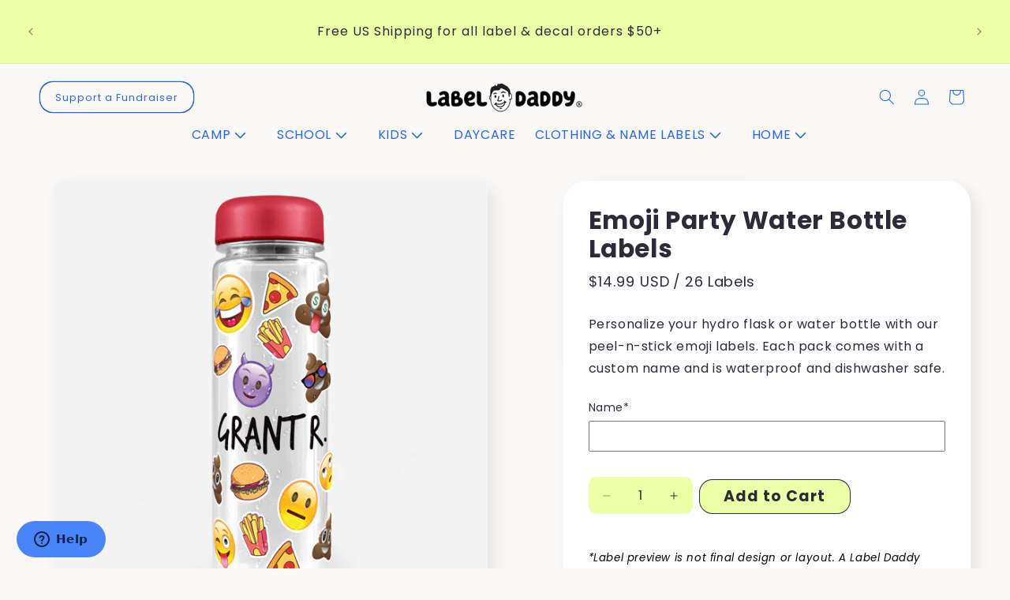

--- FILE ---
content_type: text/html; charset=utf-8
request_url: https://www.labeldaddy.com/products/emoji-party-water-bottle-labels
body_size: 85234
content:















<!doctype html>
<html class="js" lang="en">
  <head>
    <meta charset="utf-8">
    <meta http-equiv="X-UA-Compatible" content="IE=edge">
    <meta name="viewport" content="width=device-width,initial-scale=1">
    <meta name="theme-color" content="">
    <link rel="canonical" href="https://labeldaddy.myshopify.com/products/emoji-party-water-bottle-labels"><link rel="preconnect" href="https://fonts.shopifycdn.com" crossorigin><title>
      Emoji Party Water Bottle Labels
 &ndash; LabelDaddy</title>

    
      <meta name="description" content="Personalize your hydro flask or water bottle with our peel-n-stick emoji labels. Each pack comes with a custom name and is waterproof and dishwasher safe.">
    

    

<meta property="og:site_name" content="LabelDaddy">
<meta property="og:url" content="https://labeldaddy.myshopify.com/products/emoji-party-water-bottle-labels">
<meta property="og:title" content="Emoji Party Water Bottle Labels">
<meta property="og:type" content="product">
<meta property="og:description" content="Personalize your hydro flask or water bottle with our peel-n-stick emoji labels. Each pack comes with a custom name and is waterproof and dishwasher safe."><meta property="og:image" content="http://www.labeldaddy.com/cdn/shop/products/7x7_emoji-pizza.png?v=1567200105">
  <meta property="og:image:secure_url" content="https://www.labeldaddy.com/cdn/shop/products/7x7_emoji-pizza.png?v=1567200105">
  <meta property="og:image:width" content="600">
  <meta property="og:image:height" content="600"><meta property="og:price:amount" content="14.99">
  <meta property="og:price:currency" content="USD"><meta name="twitter:card" content="summary_large_image">
<meta name="twitter:title" content="Emoji Party Water Bottle Labels">
<meta name="twitter:description" content="Personalize your hydro flask or water bottle with our peel-n-stick emoji labels. Each pack comes with a custom name and is waterproof and dishwasher safe.">

    <script src="//www.labeldaddy.com/cdn/shop/t/399/assets/constants.js?v=132983761750457495441766410344" defer="defer"></script>
    <script src="//www.labeldaddy.com/cdn/shop/t/399/assets/pubsub.js?v=25310214064522200911766410387" defer="defer"></script>
    <script src="//www.labeldaddy.com/cdn/shop/t/399/assets/global.js?v=167803257908115999101766410347" defer="defer"></script>
    <script src="//www.labeldaddy.com/cdn/shop/t/399/assets/details-disclosure.js?v=13653116266235556501766410345" defer="defer"></script>
    <script src="//www.labeldaddy.com/cdn/shop/t/399/assets/details-modal.js?v=25581673532751508451766410346" defer="defer"></script>
    <script src="//www.labeldaddy.com/cdn/shop/t/399/assets/search-form.js?v=133129549252120666541766410389" defer="defer"></script><script src="//www.labeldaddy.com/cdn/shop/t/399/assets/animations.js?v=88693664871331136111766410328" defer="defer"></script>
  <script>window.performance && window.performance.mark && window.performance.mark('shopify.content_for_header.start');</script><meta name="facebook-domain-verification" content="4boiwtou3tgjbu35ctmlvrrzi7yo56">
<meta name="facebook-domain-verification" content="7ys99yr2n25nsxp48dsqnyi92c3jnt">
<meta name="google-site-verification" content="VIMBcaTFOCb7Kikelcu5zlfrRi4XSJGUlGu4E4cpFS0">
<meta id="shopify-digital-wallet" name="shopify-digital-wallet" content="/12558361/digital_wallets/dialog">
<meta name="shopify-checkout-api-token" content="30c4a148a4fdf5fd5b2b078d5ac94b18">
<meta id="in-context-paypal-metadata" data-shop-id="12558361" data-venmo-supported="false" data-environment="production" data-locale="en_US" data-paypal-v4="true" data-currency="USD">
<link rel="alternate" type="application/json+oembed" href="https://labeldaddy.myshopify.com/products/emoji-party-water-bottle-labels.oembed">
<script async="async" src="/checkouts/internal/preloads.js?locale=en-US"></script>
<link rel="preconnect" href="https://shop.app" crossorigin="anonymous">
<script async="async" src="https://shop.app/checkouts/internal/preloads.js?locale=en-US&shop_id=12558361" crossorigin="anonymous"></script>
<script id="apple-pay-shop-capabilities" type="application/json">{"shopId":12558361,"countryCode":"US","currencyCode":"USD","merchantCapabilities":["supports3DS"],"merchantId":"gid:\/\/shopify\/Shop\/12558361","merchantName":"LabelDaddy","requiredBillingContactFields":["postalAddress","email","phone"],"requiredShippingContactFields":["postalAddress","email","phone"],"shippingType":"shipping","supportedNetworks":["visa","masterCard","amex","discover","elo","jcb"],"total":{"type":"pending","label":"LabelDaddy","amount":"1.00"},"shopifyPaymentsEnabled":true,"supportsSubscriptions":true}</script>
<script id="shopify-features" type="application/json">{"accessToken":"30c4a148a4fdf5fd5b2b078d5ac94b18","betas":["rich-media-storefront-analytics"],"domain":"www.labeldaddy.com","predictiveSearch":true,"shopId":12558361,"locale":"en"}</script>
<script>var Shopify = Shopify || {};
Shopify.shop = "labeldaddy.myshopify.com";
Shopify.locale = "en";
Shopify.currency = {"active":"USD","rate":"1.0"};
Shopify.country = "US";
Shopify.theme = {"name":"Birthday Promo 1-27 Checkout Fix","id":184491508077,"schema_name":"Origin","schema_version":"15.3.0","theme_store_id":1841,"role":"main"};
Shopify.theme.handle = "null";
Shopify.theme.style = {"id":null,"handle":null};
Shopify.cdnHost = "www.labeldaddy.com/cdn";
Shopify.routes = Shopify.routes || {};
Shopify.routes.root = "/";</script>
<script type="module">!function(o){(o.Shopify=o.Shopify||{}).modules=!0}(window);</script>
<script>!function(o){function n(){var o=[];function n(){o.push(Array.prototype.slice.apply(arguments))}return n.q=o,n}var t=o.Shopify=o.Shopify||{};t.loadFeatures=n(),t.autoloadFeatures=n()}(window);</script>
<script>
  window.ShopifyPay = window.ShopifyPay || {};
  window.ShopifyPay.apiHost = "shop.app\/pay";
  window.ShopifyPay.redirectState = null;
</script>
<script id="shop-js-analytics" type="application/json">{"pageType":"product"}</script>
<script defer="defer" async type="module" src="//www.labeldaddy.com/cdn/shopifycloud/shop-js/modules/v2/client.init-shop-cart-sync_WVOgQShq.en.esm.js"></script>
<script defer="defer" async type="module" src="//www.labeldaddy.com/cdn/shopifycloud/shop-js/modules/v2/chunk.common_C_13GLB1.esm.js"></script>
<script defer="defer" async type="module" src="//www.labeldaddy.com/cdn/shopifycloud/shop-js/modules/v2/chunk.modal_CLfMGd0m.esm.js"></script>
<script type="module">
  await import("//www.labeldaddy.com/cdn/shopifycloud/shop-js/modules/v2/client.init-shop-cart-sync_WVOgQShq.en.esm.js");
await import("//www.labeldaddy.com/cdn/shopifycloud/shop-js/modules/v2/chunk.common_C_13GLB1.esm.js");
await import("//www.labeldaddy.com/cdn/shopifycloud/shop-js/modules/v2/chunk.modal_CLfMGd0m.esm.js");

  window.Shopify.SignInWithShop?.initShopCartSync?.({"fedCMEnabled":true,"windoidEnabled":true});

</script>
<script>
  window.Shopify = window.Shopify || {};
  if (!window.Shopify.featureAssets) window.Shopify.featureAssets = {};
  window.Shopify.featureAssets['shop-js'] = {"shop-cart-sync":["modules/v2/client.shop-cart-sync_DuR37GeY.en.esm.js","modules/v2/chunk.common_C_13GLB1.esm.js","modules/v2/chunk.modal_CLfMGd0m.esm.js"],"init-fed-cm":["modules/v2/client.init-fed-cm_BucUoe6W.en.esm.js","modules/v2/chunk.common_C_13GLB1.esm.js","modules/v2/chunk.modal_CLfMGd0m.esm.js"],"shop-toast-manager":["modules/v2/client.shop-toast-manager_B0JfrpKj.en.esm.js","modules/v2/chunk.common_C_13GLB1.esm.js","modules/v2/chunk.modal_CLfMGd0m.esm.js"],"init-shop-cart-sync":["modules/v2/client.init-shop-cart-sync_WVOgQShq.en.esm.js","modules/v2/chunk.common_C_13GLB1.esm.js","modules/v2/chunk.modal_CLfMGd0m.esm.js"],"shop-button":["modules/v2/client.shop-button_B_U3bv27.en.esm.js","modules/v2/chunk.common_C_13GLB1.esm.js","modules/v2/chunk.modal_CLfMGd0m.esm.js"],"init-windoid":["modules/v2/client.init-windoid_DuP9q_di.en.esm.js","modules/v2/chunk.common_C_13GLB1.esm.js","modules/v2/chunk.modal_CLfMGd0m.esm.js"],"shop-cash-offers":["modules/v2/client.shop-cash-offers_BmULhtno.en.esm.js","modules/v2/chunk.common_C_13GLB1.esm.js","modules/v2/chunk.modal_CLfMGd0m.esm.js"],"pay-button":["modules/v2/client.pay-button_CrPSEbOK.en.esm.js","modules/v2/chunk.common_C_13GLB1.esm.js","modules/v2/chunk.modal_CLfMGd0m.esm.js"],"init-customer-accounts":["modules/v2/client.init-customer-accounts_jNk9cPYQ.en.esm.js","modules/v2/client.shop-login-button_DJ5ldayH.en.esm.js","modules/v2/chunk.common_C_13GLB1.esm.js","modules/v2/chunk.modal_CLfMGd0m.esm.js"],"avatar":["modules/v2/client.avatar_BTnouDA3.en.esm.js"],"checkout-modal":["modules/v2/client.checkout-modal_pBPyh9w8.en.esm.js","modules/v2/chunk.common_C_13GLB1.esm.js","modules/v2/chunk.modal_CLfMGd0m.esm.js"],"init-shop-for-new-customer-accounts":["modules/v2/client.init-shop-for-new-customer-accounts_BUoCy7a5.en.esm.js","modules/v2/client.shop-login-button_DJ5ldayH.en.esm.js","modules/v2/chunk.common_C_13GLB1.esm.js","modules/v2/chunk.modal_CLfMGd0m.esm.js"],"init-customer-accounts-sign-up":["modules/v2/client.init-customer-accounts-sign-up_CnczCz9H.en.esm.js","modules/v2/client.shop-login-button_DJ5ldayH.en.esm.js","modules/v2/chunk.common_C_13GLB1.esm.js","modules/v2/chunk.modal_CLfMGd0m.esm.js"],"init-shop-email-lookup-coordinator":["modules/v2/client.init-shop-email-lookup-coordinator_CzjY5t9o.en.esm.js","modules/v2/chunk.common_C_13GLB1.esm.js","modules/v2/chunk.modal_CLfMGd0m.esm.js"],"shop-follow-button":["modules/v2/client.shop-follow-button_CsYC63q7.en.esm.js","modules/v2/chunk.common_C_13GLB1.esm.js","modules/v2/chunk.modal_CLfMGd0m.esm.js"],"shop-login-button":["modules/v2/client.shop-login-button_DJ5ldayH.en.esm.js","modules/v2/chunk.common_C_13GLB1.esm.js","modules/v2/chunk.modal_CLfMGd0m.esm.js"],"shop-login":["modules/v2/client.shop-login_B9ccPdmx.en.esm.js","modules/v2/chunk.common_C_13GLB1.esm.js","modules/v2/chunk.modal_CLfMGd0m.esm.js"],"lead-capture":["modules/v2/client.lead-capture_D0K_KgYb.en.esm.js","modules/v2/chunk.common_C_13GLB1.esm.js","modules/v2/chunk.modal_CLfMGd0m.esm.js"],"payment-terms":["modules/v2/client.payment-terms_BWmiNN46.en.esm.js","modules/v2/chunk.common_C_13GLB1.esm.js","modules/v2/chunk.modal_CLfMGd0m.esm.js"]};
</script>
<script>(function() {
  var isLoaded = false;
  function asyncLoad() {
    if (isLoaded) return;
    isLoaded = true;
    var urls = ["https:\/\/productoptions.w3apps.co\/js\/options.js?shop=labeldaddy.myshopify.com","\/\/static.zotabox.com\/8\/9\/8931e6a9c81271d8cd1b5d1baeae67dc\/widgets.js?shop=labeldaddy.myshopify.com","\/\/www.powr.io\/powr.js?powr-token=labeldaddy.myshopify.com\u0026external-type=shopify\u0026shop=labeldaddy.myshopify.com","https:\/\/cdn-bundler.nice-team.net\/app\/js\/bundler.js?shop=labeldaddy.myshopify.com","https:\/\/tools.luckyorange.com\/core\/lo.js?site-id=7c52adc0\u0026shop=labeldaddy.myshopify.com","https:\/\/na.shgcdn3.com\/pixel-collector.js?shop=labeldaddy.myshopify.com","https:\/\/cdn.pushowl.com\/latest\/sdks\/pushowl-shopify.js?subdomain=labeldaddy\u0026environment=production\u0026guid=0717c647-8a09-4912-8dd6-99325ed01541\u0026shop=labeldaddy.myshopify.com"];
    for (var i = 0; i < urls.length; i++) {
      var s = document.createElement('script');
      s.type = 'text/javascript';
      s.async = true;
      s.src = urls[i];
      var x = document.getElementsByTagName('script')[0];
      x.parentNode.insertBefore(s, x);
    }
  };
  if(window.attachEvent) {
    window.attachEvent('onload', asyncLoad);
  } else {
    window.addEventListener('load', asyncLoad, false);
  }
})();</script>
<script id="__st">var __st={"a":12558361,"offset":-28800,"reqid":"ed824d68-3744-4f3a-ac6e-98823e10f033-1769653433","pageurl":"www.labeldaddy.com\/products\/emoji-party-water-bottle-labels","u":"72df18deff32","p":"product","rtyp":"product","rid":3959272603746};</script>
<script>window.ShopifyPaypalV4VisibilityTracking = true;</script>
<script id="captcha-bootstrap">!function(){'use strict';const t='contact',e='account',n='new_comment',o=[[t,t],['blogs',n],['comments',n],[t,'customer']],c=[[e,'customer_login'],[e,'guest_login'],[e,'recover_customer_password'],[e,'create_customer']],r=t=>t.map((([t,e])=>`form[action*='/${t}']:not([data-nocaptcha='true']) input[name='form_type'][value='${e}']`)).join(','),a=t=>()=>t?[...document.querySelectorAll(t)].map((t=>t.form)):[];function s(){const t=[...o],e=r(t);return a(e)}const i='password',u='form_key',d=['recaptcha-v3-token','g-recaptcha-response','h-captcha-response',i],f=()=>{try{return window.sessionStorage}catch{return}},m='__shopify_v',_=t=>t.elements[u];function p(t,e,n=!1){try{const o=window.sessionStorage,c=JSON.parse(o.getItem(e)),{data:r}=function(t){const{data:e,action:n}=t;return t[m]||n?{data:e,action:n}:{data:t,action:n}}(c);for(const[e,n]of Object.entries(r))t.elements[e]&&(t.elements[e].value=n);n&&o.removeItem(e)}catch(o){console.error('form repopulation failed',{error:o})}}const l='form_type',E='cptcha';function T(t){t.dataset[E]=!0}const w=window,h=w.document,L='Shopify',v='ce_forms',y='captcha';let A=!1;((t,e)=>{const n=(g='f06e6c50-85a8-45c8-87d0-21a2b65856fe',I='https://cdn.shopify.com/shopifycloud/storefront-forms-hcaptcha/ce_storefront_forms_captcha_hcaptcha.v1.5.2.iife.js',D={infoText:'Protected by hCaptcha',privacyText:'Privacy',termsText:'Terms'},(t,e,n)=>{const o=w[L][v],c=o.bindForm;if(c)return c(t,g,e,D).then(n);var r;o.q.push([[t,g,e,D],n]),r=I,A||(h.body.append(Object.assign(h.createElement('script'),{id:'captcha-provider',async:!0,src:r})),A=!0)});var g,I,D;w[L]=w[L]||{},w[L][v]=w[L][v]||{},w[L][v].q=[],w[L][y]=w[L][y]||{},w[L][y].protect=function(t,e){n(t,void 0,e),T(t)},Object.freeze(w[L][y]),function(t,e,n,w,h,L){const[v,y,A,g]=function(t,e,n){const i=e?o:[],u=t?c:[],d=[...i,...u],f=r(d),m=r(i),_=r(d.filter((([t,e])=>n.includes(e))));return[a(f),a(m),a(_),s()]}(w,h,L),I=t=>{const e=t.target;return e instanceof HTMLFormElement?e:e&&e.form},D=t=>v().includes(t);t.addEventListener('submit',(t=>{const e=I(t);if(!e)return;const n=D(e)&&!e.dataset.hcaptchaBound&&!e.dataset.recaptchaBound,o=_(e),c=g().includes(e)&&(!o||!o.value);(n||c)&&t.preventDefault(),c&&!n&&(function(t){try{if(!f())return;!function(t){const e=f();if(!e)return;const n=_(t);if(!n)return;const o=n.value;o&&e.removeItem(o)}(t);const e=Array.from(Array(32),(()=>Math.random().toString(36)[2])).join('');!function(t,e){_(t)||t.append(Object.assign(document.createElement('input'),{type:'hidden',name:u})),t.elements[u].value=e}(t,e),function(t,e){const n=f();if(!n)return;const o=[...t.querySelectorAll(`input[type='${i}']`)].map((({name:t})=>t)),c=[...d,...o],r={};for(const[a,s]of new FormData(t).entries())c.includes(a)||(r[a]=s);n.setItem(e,JSON.stringify({[m]:1,action:t.action,data:r}))}(t,e)}catch(e){console.error('failed to persist form',e)}}(e),e.submit())}));const S=(t,e)=>{t&&!t.dataset[E]&&(n(t,e.some((e=>e===t))),T(t))};for(const o of['focusin','change'])t.addEventListener(o,(t=>{const e=I(t);D(e)&&S(e,y())}));const B=e.get('form_key'),M=e.get(l),P=B&&M;t.addEventListener('DOMContentLoaded',(()=>{const t=y();if(P)for(const e of t)e.elements[l].value===M&&p(e,B);[...new Set([...A(),...v().filter((t=>'true'===t.dataset.shopifyCaptcha))])].forEach((e=>S(e,t)))}))}(h,new URLSearchParams(w.location.search),n,t,e,['guest_login'])})(!0,!0)}();</script>
<script integrity="sha256-4kQ18oKyAcykRKYeNunJcIwy7WH5gtpwJnB7kiuLZ1E=" data-source-attribution="shopify.loadfeatures" defer="defer" src="//www.labeldaddy.com/cdn/shopifycloud/storefront/assets/storefront/load_feature-a0a9edcb.js" crossorigin="anonymous"></script>
<script crossorigin="anonymous" defer="defer" src="//www.labeldaddy.com/cdn/shopifycloud/storefront/assets/shopify_pay/storefront-65b4c6d7.js?v=20250812"></script>
<script data-source-attribution="shopify.dynamic_checkout.dynamic.init">var Shopify=Shopify||{};Shopify.PaymentButton=Shopify.PaymentButton||{isStorefrontPortableWallets:!0,init:function(){window.Shopify.PaymentButton.init=function(){};var t=document.createElement("script");t.src="https://www.labeldaddy.com/cdn/shopifycloud/portable-wallets/latest/portable-wallets.en.js",t.type="module",document.head.appendChild(t)}};
</script>
<script data-source-attribution="shopify.dynamic_checkout.buyer_consent">
  function portableWalletsHideBuyerConsent(e){var t=document.getElementById("shopify-buyer-consent"),n=document.getElementById("shopify-subscription-policy-button");t&&n&&(t.classList.add("hidden"),t.setAttribute("aria-hidden","true"),n.removeEventListener("click",e))}function portableWalletsShowBuyerConsent(e){var t=document.getElementById("shopify-buyer-consent"),n=document.getElementById("shopify-subscription-policy-button");t&&n&&(t.classList.remove("hidden"),t.removeAttribute("aria-hidden"),n.addEventListener("click",e))}window.Shopify?.PaymentButton&&(window.Shopify.PaymentButton.hideBuyerConsent=portableWalletsHideBuyerConsent,window.Shopify.PaymentButton.showBuyerConsent=portableWalletsShowBuyerConsent);
</script>
<script data-source-attribution="shopify.dynamic_checkout.cart.bootstrap">document.addEventListener("DOMContentLoaded",(function(){function t(){return document.querySelector("shopify-accelerated-checkout-cart, shopify-accelerated-checkout")}if(t())Shopify.PaymentButton.init();else{new MutationObserver((function(e,n){t()&&(Shopify.PaymentButton.init(),n.disconnect())})).observe(document.body,{childList:!0,subtree:!0})}}));
</script>
<link id="shopify-accelerated-checkout-styles" rel="stylesheet" media="screen" href="https://www.labeldaddy.com/cdn/shopifycloud/portable-wallets/latest/accelerated-checkout-backwards-compat.css" crossorigin="anonymous">
<style id="shopify-accelerated-checkout-cart">
        #shopify-buyer-consent {
  margin-top: 1em;
  display: inline-block;
  width: 100%;
}

#shopify-buyer-consent.hidden {
  display: none;
}

#shopify-subscription-policy-button {
  background: none;
  border: none;
  padding: 0;
  text-decoration: underline;
  font-size: inherit;
  cursor: pointer;
}

#shopify-subscription-policy-button::before {
  box-shadow: none;
}

      </style>
<script id="sections-script" data-sections="header" defer="defer" src="//www.labeldaddy.com/cdn/shop/t/399/compiled_assets/scripts.js?v=322495"></script>
<script>window.performance && window.performance.mark && window.performance.mark('shopify.content_for_header.end');</script>
  





  <script type="text/javascript">
    
      window.__shgMoneyFormat = window.__shgMoneyFormat || {"AED":{"currency":"AED","currency_symbol":"د.إ","currency_symbol_location":"left","decimal_places":2,"decimal_separator":".","thousands_separator":","},"ALL":{"currency":"ALL","currency_symbol":"L","currency_symbol_location":"left","decimal_places":2,"decimal_separator":".","thousands_separator":","},"AMD":{"currency":"AMD","currency_symbol":"դր.","currency_symbol_location":"left","decimal_places":2,"decimal_separator":".","thousands_separator":","},"ANG":{"currency":"ANG","currency_symbol":"ƒ","currency_symbol_location":"left","decimal_places":2,"decimal_separator":".","thousands_separator":","},"AUD":{"currency":"AUD","currency_symbol":"$","currency_symbol_location":"left","decimal_places":2,"decimal_separator":".","thousands_separator":","},"AWG":{"currency":"AWG","currency_symbol":"ƒ","currency_symbol_location":"left","decimal_places":2,"decimal_separator":".","thousands_separator":","},"AZN":{"currency":"AZN","currency_symbol":"₼","currency_symbol_location":"left","decimal_places":2,"decimal_separator":".","thousands_separator":","},"BAM":{"currency":"BAM","currency_symbol":"КМ","currency_symbol_location":"left","decimal_places":2,"decimal_separator":".","thousands_separator":","},"BBD":{"currency":"BBD","currency_symbol":"$","currency_symbol_location":"left","decimal_places":2,"decimal_separator":".","thousands_separator":","},"BDT":{"currency":"BDT","currency_symbol":"৳","currency_symbol_location":"left","decimal_places":2,"decimal_separator":".","thousands_separator":","},"BND":{"currency":"BND","currency_symbol":"$","currency_symbol_location":"left","decimal_places":2,"decimal_separator":".","thousands_separator":","},"BOB":{"currency":"BOB","currency_symbol":"Bs.","currency_symbol_location":"left","decimal_places":2,"decimal_separator":".","thousands_separator":","},"BSD":{"currency":"BSD","currency_symbol":"$","currency_symbol_location":"left","decimal_places":2,"decimal_separator":".","thousands_separator":","},"BWP":{"currency":"BWP","currency_symbol":"P","currency_symbol_location":"left","decimal_places":2,"decimal_separator":".","thousands_separator":","},"BZD":{"currency":"BZD","currency_symbol":"$","currency_symbol_location":"left","decimal_places":2,"decimal_separator":".","thousands_separator":","},"CAD":{"currency":"CAD","currency_symbol":"$","currency_symbol_location":"left","decimal_places":2,"decimal_separator":".","thousands_separator":","},"CHF":{"currency":"CHF","currency_symbol":"CHF","currency_symbol_location":"left","decimal_places":2,"decimal_separator":".","thousands_separator":","},"CNY":{"currency":"CNY","currency_symbol":"¥","currency_symbol_location":"left","decimal_places":2,"decimal_separator":".","thousands_separator":","},"CRC":{"currency":"CRC","currency_symbol":"₡","currency_symbol_location":"left","decimal_places":2,"decimal_separator":".","thousands_separator":","},"CVE":{"currency":"CVE","currency_symbol":"$","currency_symbol_location":"left","decimal_places":2,"decimal_separator":".","thousands_separator":","},"CZK":{"currency":"CZK","currency_symbol":"Kč","currency_symbol_location":"left","decimal_places":2,"decimal_separator":".","thousands_separator":","},"DJF":{"currency":"DJF","currency_symbol":"Fdj","currency_symbol_location":"left","decimal_places":2,"decimal_separator":".","thousands_separator":","},"DKK":{"currency":"DKK","currency_symbol":"kr.","currency_symbol_location":"left","decimal_places":2,"decimal_separator":".","thousands_separator":","},"DOP":{"currency":"DOP","currency_symbol":"$","currency_symbol_location":"left","decimal_places":2,"decimal_separator":".","thousands_separator":","},"DZD":{"currency":"DZD","currency_symbol":"د.ج","currency_symbol_location":"left","decimal_places":2,"decimal_separator":".","thousands_separator":","},"EGP":{"currency":"EGP","currency_symbol":"ج.م","currency_symbol_location":"left","decimal_places":2,"decimal_separator":".","thousands_separator":","},"ETB":{"currency":"ETB","currency_symbol":"Br","currency_symbol_location":"left","decimal_places":2,"decimal_separator":".","thousands_separator":","},"EUR":{"currency":"EUR","currency_symbol":"€","currency_symbol_location":"left","decimal_places":2,"decimal_separator":".","thousands_separator":","},"FJD":{"currency":"FJD","currency_symbol":"$","currency_symbol_location":"left","decimal_places":2,"decimal_separator":".","thousands_separator":","},"FKP":{"currency":"FKP","currency_symbol":"£","currency_symbol_location":"left","decimal_places":2,"decimal_separator":".","thousands_separator":","},"GBP":{"currency":"GBP","currency_symbol":"£","currency_symbol_location":"left","decimal_places":2,"decimal_separator":".","thousands_separator":","},"GMD":{"currency":"GMD","currency_symbol":"D","currency_symbol_location":"left","decimal_places":2,"decimal_separator":".","thousands_separator":","},"GNF":{"currency":"GNF","currency_symbol":"Fr","currency_symbol_location":"left","decimal_places":2,"decimal_separator":".","thousands_separator":","},"GTQ":{"currency":"GTQ","currency_symbol":"Q","currency_symbol_location":"left","decimal_places":2,"decimal_separator":".","thousands_separator":","},"GYD":{"currency":"GYD","currency_symbol":"$","currency_symbol_location":"left","decimal_places":2,"decimal_separator":".","thousands_separator":","},"HKD":{"currency":"HKD","currency_symbol":"$","currency_symbol_location":"left","decimal_places":2,"decimal_separator":".","thousands_separator":","},"HNL":{"currency":"HNL","currency_symbol":"L","currency_symbol_location":"left","decimal_places":2,"decimal_separator":".","thousands_separator":","},"HUF":{"currency":"HUF","currency_symbol":"Ft","currency_symbol_location":"left","decimal_places":2,"decimal_separator":".","thousands_separator":","},"IDR":{"currency":"IDR","currency_symbol":"Rp","currency_symbol_location":"left","decimal_places":2,"decimal_separator":".","thousands_separator":","},"ILS":{"currency":"ILS","currency_symbol":"₪","currency_symbol_location":"left","decimal_places":2,"decimal_separator":".","thousands_separator":","},"INR":{"currency":"INR","currency_symbol":"₹","currency_symbol_location":"left","decimal_places":2,"decimal_separator":".","thousands_separator":","},"ISK":{"currency":"ISK","currency_symbol":"kr.","currency_symbol_location":"left","decimal_places":2,"decimal_separator":".","thousands_separator":","},"JMD":{"currency":"JMD","currency_symbol":"$","currency_symbol_location":"left","decimal_places":2,"decimal_separator":".","thousands_separator":","},"JPY":{"currency":"JPY","currency_symbol":"¥","currency_symbol_location":"left","decimal_places":2,"decimal_separator":".","thousands_separator":","},"KES":{"currency":"KES","currency_symbol":"KSh","currency_symbol_location":"left","decimal_places":2,"decimal_separator":".","thousands_separator":","},"KGS":{"currency":"KGS","currency_symbol":"som","currency_symbol_location":"left","decimal_places":2,"decimal_separator":".","thousands_separator":","},"KHR":{"currency":"KHR","currency_symbol":"៛","currency_symbol_location":"left","decimal_places":2,"decimal_separator":".","thousands_separator":","},"KMF":{"currency":"KMF","currency_symbol":"Fr","currency_symbol_location":"left","decimal_places":2,"decimal_separator":".","thousands_separator":","},"KRW":{"currency":"KRW","currency_symbol":"₩","currency_symbol_location":"left","decimal_places":2,"decimal_separator":".","thousands_separator":","},"KYD":{"currency":"KYD","currency_symbol":"$","currency_symbol_location":"left","decimal_places":2,"decimal_separator":".","thousands_separator":","},"KZT":{"currency":"KZT","currency_symbol":"₸","currency_symbol_location":"left","decimal_places":2,"decimal_separator":".","thousands_separator":","},"LAK":{"currency":"LAK","currency_symbol":"₭","currency_symbol_location":"left","decimal_places":2,"decimal_separator":".","thousands_separator":","},"LKR":{"currency":"LKR","currency_symbol":"₨","currency_symbol_location":"left","decimal_places":2,"decimal_separator":".","thousands_separator":","},"MAD":{"currency":"MAD","currency_symbol":"د.م.","currency_symbol_location":"left","decimal_places":2,"decimal_separator":".","thousands_separator":","},"MDL":{"currency":"MDL","currency_symbol":"L","currency_symbol_location":"left","decimal_places":2,"decimal_separator":".","thousands_separator":","},"MNT":{"currency":"MNT","currency_symbol":"₮","currency_symbol_location":"left","decimal_places":2,"decimal_separator":".","thousands_separator":","},"MOP":{"currency":"MOP","currency_symbol":"P","currency_symbol_location":"left","decimal_places":2,"decimal_separator":".","thousands_separator":","},"MUR":{"currency":"MUR","currency_symbol":"₨","currency_symbol_location":"left","decimal_places":2,"decimal_separator":".","thousands_separator":","},"MVR":{"currency":"MVR","currency_symbol":"MVR","currency_symbol_location":"left","decimal_places":2,"decimal_separator":".","thousands_separator":","},"MWK":{"currency":"MWK","currency_symbol":"MK","currency_symbol_location":"left","decimal_places":2,"decimal_separator":".","thousands_separator":","},"MYR":{"currency":"MYR","currency_symbol":"RM","currency_symbol_location":"left","decimal_places":2,"decimal_separator":".","thousands_separator":","},"NGN":{"currency":"NGN","currency_symbol":"₦","currency_symbol_location":"left","decimal_places":2,"decimal_separator":".","thousands_separator":","},"NIO":{"currency":"NIO","currency_symbol":"C$","currency_symbol_location":"left","decimal_places":2,"decimal_separator":".","thousands_separator":","},"NPR":{"currency":"NPR","currency_symbol":"Rs.","currency_symbol_location":"left","decimal_places":2,"decimal_separator":".","thousands_separator":","},"NZD":{"currency":"NZD","currency_symbol":"$","currency_symbol_location":"left","decimal_places":2,"decimal_separator":".","thousands_separator":","},"PEN":{"currency":"PEN","currency_symbol":"S/","currency_symbol_location":"left","decimal_places":2,"decimal_separator":".","thousands_separator":","},"PGK":{"currency":"PGK","currency_symbol":"K","currency_symbol_location":"left","decimal_places":2,"decimal_separator":".","thousands_separator":","},"PHP":{"currency":"PHP","currency_symbol":"₱","currency_symbol_location":"left","decimal_places":2,"decimal_separator":".","thousands_separator":","},"PKR":{"currency":"PKR","currency_symbol":"₨","currency_symbol_location":"left","decimal_places":2,"decimal_separator":".","thousands_separator":","},"PLN":{"currency":"PLN","currency_symbol":"zł","currency_symbol_location":"left","decimal_places":2,"decimal_separator":".","thousands_separator":","},"PYG":{"currency":"PYG","currency_symbol":"₲","currency_symbol_location":"left","decimal_places":2,"decimal_separator":".","thousands_separator":","},"QAR":{"currency":"QAR","currency_symbol":"ر.ق","currency_symbol_location":"left","decimal_places":2,"decimal_separator":".","thousands_separator":","},"RON":{"currency":"RON","currency_symbol":"Lei","currency_symbol_location":"left","decimal_places":2,"decimal_separator":".","thousands_separator":","},"RSD":{"currency":"RSD","currency_symbol":"РСД","currency_symbol_location":"left","decimal_places":2,"decimal_separator":".","thousands_separator":","},"RWF":{"currency":"RWF","currency_symbol":"FRw","currency_symbol_location":"left","decimal_places":2,"decimal_separator":".","thousands_separator":","},"SAR":{"currency":"SAR","currency_symbol":"ر.س","currency_symbol_location":"left","decimal_places":2,"decimal_separator":".","thousands_separator":","},"SBD":{"currency":"SBD","currency_symbol":"$","currency_symbol_location":"left","decimal_places":2,"decimal_separator":".","thousands_separator":","},"SEK":{"currency":"SEK","currency_symbol":"kr","currency_symbol_location":"left","decimal_places":2,"decimal_separator":".","thousands_separator":","},"SGD":{"currency":"SGD","currency_symbol":"$","currency_symbol_location":"left","decimal_places":2,"decimal_separator":".","thousands_separator":","},"SLL":{"currency":"SLL","currency_symbol":"Le","currency_symbol_location":"left","decimal_places":2,"decimal_separator":".","thousands_separator":","},"STD":{"currency":"STD","currency_symbol":"Db","currency_symbol_location":"left","decimal_places":2,"decimal_separator":".","thousands_separator":","},"THB":{"currency":"THB","currency_symbol":"฿","currency_symbol_location":"left","decimal_places":2,"decimal_separator":".","thousands_separator":","},"TOP":{"currency":"TOP","currency_symbol":"T$","currency_symbol_location":"left","decimal_places":2,"decimal_separator":".","thousands_separator":","},"TTD":{"currency":"TTD","currency_symbol":"$","currency_symbol_location":"left","decimal_places":2,"decimal_separator":".","thousands_separator":","},"TWD":{"currency":"TWD","currency_symbol":"$","currency_symbol_location":"left","decimal_places":2,"decimal_separator":".","thousands_separator":","},"TZS":{"currency":"TZS","currency_symbol":"Sh","currency_symbol_location":"left","decimal_places":2,"decimal_separator":".","thousands_separator":","},"UGX":{"currency":"UGX","currency_symbol":"USh","currency_symbol_location":"left","decimal_places":2,"decimal_separator":".","thousands_separator":","},"USD":{"currency":"USD","currency_symbol":"$","currency_symbol_location":"left","decimal_places":2,"decimal_separator":".","thousands_separator":","},"UYU":{"currency":"UYU","currency_symbol":"$U","currency_symbol_location":"left","decimal_places":2,"decimal_separator":".","thousands_separator":","},"UZS":{"currency":"UZS","currency_symbol":"so'm","currency_symbol_location":"left","decimal_places":2,"decimal_separator":".","thousands_separator":","},"VND":{"currency":"VND","currency_symbol":"₫","currency_symbol_location":"left","decimal_places":2,"decimal_separator":".","thousands_separator":","},"VUV":{"currency":"VUV","currency_symbol":"Vt","currency_symbol_location":"left","decimal_places":2,"decimal_separator":".","thousands_separator":","},"WST":{"currency":"WST","currency_symbol":"T","currency_symbol_location":"left","decimal_places":2,"decimal_separator":".","thousands_separator":","},"XAF":{"currency":"XAF","currency_symbol":"CFA","currency_symbol_location":"left","decimal_places":2,"decimal_separator":".","thousands_separator":","},"XCD":{"currency":"XCD","currency_symbol":"$","currency_symbol_location":"left","decimal_places":2,"decimal_separator":".","thousands_separator":","},"XOF":{"currency":"XOF","currency_symbol":"Fr","currency_symbol_location":"left","decimal_places":2,"decimal_separator":".","thousands_separator":","},"XPF":{"currency":"XPF","currency_symbol":"Fr","currency_symbol_location":"left","decimal_places":2,"decimal_separator":".","thousands_separator":","}};
    
    window.__shgCurrentCurrencyCode = window.__shgCurrentCurrencyCode || {
      currency: "USD",
      currency_symbol: "$",
      decimal_separator: ".",
      thousands_separator: ",",
      decimal_places: 2,
      currency_symbol_location: "left"
    };
  </script>





    <style data-shopify>
      @font-face {
  font-family: Poppins;
  font-weight: 400;
  font-style: normal;
  font-display: swap;
  src: url("//www.labeldaddy.com/cdn/fonts/poppins/poppins_n4.0ba78fa5af9b0e1a374041b3ceaadf0a43b41362.woff2") format("woff2"),
       url("//www.labeldaddy.com/cdn/fonts/poppins/poppins_n4.214741a72ff2596839fc9760ee7a770386cf16ca.woff") format("woff");
}

      @font-face {
  font-family: Poppins;
  font-weight: 700;
  font-style: normal;
  font-display: swap;
  src: url("//www.labeldaddy.com/cdn/fonts/poppins/poppins_n7.56758dcf284489feb014a026f3727f2f20a54626.woff2") format("woff2"),
       url("//www.labeldaddy.com/cdn/fonts/poppins/poppins_n7.f34f55d9b3d3205d2cd6f64955ff4b36f0cfd8da.woff") format("woff");
}

      @font-face {
  font-family: Poppins;
  font-weight: 400;
  font-style: italic;
  font-display: swap;
  src: url("//www.labeldaddy.com/cdn/fonts/poppins/poppins_i4.846ad1e22474f856bd6b81ba4585a60799a9f5d2.woff2") format("woff2"),
       url("//www.labeldaddy.com/cdn/fonts/poppins/poppins_i4.56b43284e8b52fc64c1fd271f289a39e8477e9ec.woff") format("woff");
}

      @font-face {
  font-family: Poppins;
  font-weight: 700;
  font-style: italic;
  font-display: swap;
  src: url("//www.labeldaddy.com/cdn/fonts/poppins/poppins_i7.42fd71da11e9d101e1e6c7932199f925f9eea42d.woff2") format("woff2"),
       url("//www.labeldaddy.com/cdn/fonts/poppins/poppins_i7.ec8499dbd7616004e21155106d13837fff4cf556.woff") format("woff");
}

      @font-face {
  font-family: Poppins;
  font-weight: 500;
  font-style: normal;
  font-display: swap;
  src: url("//www.labeldaddy.com/cdn/fonts/poppins/poppins_n5.ad5b4b72b59a00358afc706450c864c3c8323842.woff2") format("woff2"),
       url("//www.labeldaddy.com/cdn/fonts/poppins/poppins_n5.33757fdf985af2d24b32fcd84c9a09224d4b2c39.woff") format("woff");
}


      
        :root,
        .color-scheme-1 {
          --color-background: 250,249,247;
        
          --gradient-background: #faf9f7;
        

        

        --color-foreground: 46,42,57;
        
        --color-headings: 46,42,57;
            
        --color-background-contrast: 201,190,169;
        --color-shadow: 46,42,57;
        --color-button: 237,255,167;
        --color-button-text: 46,42,57;
        --color-secondary-button: 250,249,247;
        --color-secondary-button-text: 73,133,250;
        --color-link: 73,133,250;
        --color-badge-foreground: 46,42,57;
        --color-badge-background: 250,249,247;
        --color-badge-border: 46,42,57;
        --payment-terms-background-color: rgb(250 249 247);
      }
      
        
        .color-scheme-2 {
          --color-background: 237,255,167;
        
          --gradient-background: radial-gradient(rgba(210, 225, 255, 1), rgba(187, 210, 255, 1) 24%, rgba(237, 255, 167, 1) 100%);
        

        

        --color-foreground: 46,42,57;
        
        --color-headings: 46,42,57;
            
        --color-background-contrast: 211,255,39;
        --color-shadow: 46,42,57;
        --color-button: 46,42,57;
        --color-button-text: 237,255,167;
        --color-secondary-button: 237,255,167;
        --color-secondary-button-text: 46,42,57;
        --color-link: 46,42,57;
        --color-badge-foreground: 46,42,57;
        --color-badge-background: 237,255,167;
        --color-badge-border: 46,42,57;
        --payment-terms-background-color: rgb(237 255 167);
      }
      
        
        .color-scheme-3 {
          --color-background: 46,42,57;
        
          --gradient-background: #2e2a39;
        

        

        --color-foreground: 253,251,247;
        
        --color-headings: ,,;
            
        --color-background-contrast: 58,53,72;
        --color-shadow: 46,42,57;
        --color-button: 253,251,247;
        --color-button-text: 46,42,57;
        --color-secondary-button: 46,42,57;
        --color-secondary-button-text: 253,251,247;
        --color-link: 253,251,247;
        --color-badge-foreground: 253,251,247;
        --color-badge-background: 46,42,57;
        --color-badge-border: 253,251,247;
        --payment-terms-background-color: rgb(46 42 57);
      }
      
        
        .color-scheme-4 {
          --color-background: 250,249,247;
        
          --gradient-background: linear-gradient(310deg, rgba(200, 232, 250, 1) 15%, rgba(187, 210, 255, 1) 100%);
        

        

        --color-foreground: 46,42,57;
        
        --color-headings: 46,42,57;
            
        --color-background-contrast: 201,190,169;
        --color-shadow: 112,120,146;
        --color-button: 237,255,167;
        --color-button-text: 73,133,250;
        --color-secondary-button: 250,249,247;
        --color-secondary-button-text: 112,120,146;
        --color-link: 112,120,146;
        --color-badge-foreground: 46,42,57;
        --color-badge-background: 250,249,247;
        --color-badge-border: 46,42,57;
        --payment-terms-background-color: rgb(250 249 247);
      }
      
        
        .color-scheme-5 {
          --color-background: 253,251,247;
        
          --gradient-background: linear-gradient(320deg, rgba(220, 237, 247, 1), rgba(95, 149, 253, 1) 100%);
        

        

        --color-foreground: 46,42,57;
        
        --color-headings: ,,;
            
        --color-background-contrast: 228,200,145;
        --color-shadow: 46,42,57;
        --color-button: 253,251,247;
        --color-button-text: 237,255,167;
        --color-secondary-button: 253,251,247;
        --color-secondary-button-text: 46,42,57;
        --color-link: 46,42,57;
        --color-badge-foreground: 46,42,57;
        --color-badge-background: 253,251,247;
        --color-badge-border: 46,42,57;
        --payment-terms-background-color: rgb(253 251 247);
      }
      
        
        .color-scheme-7c2880b5-6971-4a26-9404-b4267ed98fab {
          --color-background: 237,255,167;
        
          --gradient-background: #edffa7;
        

        

        --color-foreground: 46,42,57;
        
        --color-headings: 46,42,57;
            
        --color-background-contrast: 211,255,39;
        --color-shadow: 46,42,57;
        --color-button: 31,104,249;
        --color-button-text: 250,249,247;
        --color-secondary-button: 237,255,167;
        --color-secondary-button-text: 46,42,57;
        --color-link: 46,42,57;
        --color-badge-foreground: 46,42,57;
        --color-badge-background: 237,255,167;
        --color-badge-border: 46,42,57;
        --payment-terms-background-color: rgb(237 255 167);
      }
      
        
        .color-scheme-04d72744-dcd3-4f1e-9d63-14e883cc4246 {
          --color-background: 250,249,247;
        
          --gradient-background: #faf9f7;
        

        

        --color-foreground: 31,104,249;
        
        --color-headings: ,,;
            
        --color-background-contrast: 201,190,169;
        --color-shadow: 46,42,57;
        --color-button: 31,104,249;
        --color-button-text: 46,42,57;
        --color-secondary-button: 250,249,247;
        --color-secondary-button-text: 31,104,249;
        --color-link: 31,104,249;
        --color-badge-foreground: 31,104,249;
        --color-badge-background: 250,249,247;
        --color-badge-border: 31,104,249;
        --payment-terms-background-color: rgb(250 249 247);
      }
      
        
        .color-scheme-dd4199e2-f081-46bd-8146-fac6c0335970 {
          --color-background: 232,243,241;
        
          --gradient-background: radial-gradient(rgba(242, 251, 204, 1) 4%, rgba(237, 255, 167, 1) 24%, rgba(187, 210, 255, 1) 100%);
        

        

        --color-foreground: 46,42,57;
        
        --color-headings: ,,;
            
        --color-background-contrast: 148,199,190;
        --color-shadow: 53,75,69;
        --color-button: 0,93,72;
        --color-button-text: 255,255,255;
        --color-secondary-button: 232,243,241;
        --color-secondary-button-text: 0,93,72;
        --color-link: 0,93,72;
        --color-badge-foreground: 46,42,57;
        --color-badge-background: 232,243,241;
        --color-badge-border: 46,42,57;
        --payment-terms-background-color: rgb(232 243 241);
      }
      
        
        .color-scheme-cbe715eb-7d54-431e-bcdd-37fbcdec4d2e {
          --color-background: 73,133,250;
        
          --gradient-background: #4985fa;
        

        

        --color-foreground: 255,255,255;
        
        --color-headings: 255,255,255;
            
        --color-background-contrast: 5,68,190;
        --color-shadow: 17,21,28;
        --color-button: 255,255,255;
        --color-button-text: 73,133,250;
        --color-secondary-button: 73,133,250;
        --color-secondary-button-text: 255,255,255;
        --color-link: 255,255,255;
        --color-badge-foreground: 255,255,255;
        --color-badge-background: 73,133,250;
        --color-badge-border: 255,255,255;
        --payment-terms-background-color: rgb(73 133 250);
      }
      
        
        .color-scheme-9a667f1f-9b10-4a3e-9a47-6a423d229ba0 {
          --color-background: 241,246,252;
        
          --gradient-background: #f1f6fc;
        

        

        --color-foreground: 17,21,28;
        
        --color-headings: 17,21,28;
            
        --color-background-contrast: 136,178,230;
        --color-shadow: 17,21,28;
        --color-button: 31,104,249;
        --color-button-text: 255,255,255;
        --color-secondary-button: 241,246,252;
        --color-secondary-button-text: 17,21,28;
        --color-link: 17,21,28;
        --color-badge-foreground: 17,21,28;
        --color-badge-background: 241,246,252;
        --color-badge-border: 17,21,28;
        --payment-terms-background-color: rgb(241 246 252);
      }
      
        
        .color-scheme-058914e5-1c59-4eab-8157-2ca6a8f0f265 {
          --color-background: 255,255,255;
        
          --gradient-background: #ffffff;
        

        

        --color-foreground: 46,42,57;
        
        --color-headings: 46,42,57;
            
        --color-background-contrast: 191,191,191;
        --color-shadow: 46,42,57;
        --color-button: 237,255,167;
        --color-button-text: 46,42,57;
        --color-secondary-button: 255,255,255;
        --color-secondary-button-text: 46,42,57;
        --color-link: 46,42,57;
        --color-badge-foreground: 46,42,57;
        --color-badge-background: 255,255,255;
        --color-badge-border: 46,42,57;
        --payment-terms-background-color: rgb(255 255 255);
      }
      
        
        .color-scheme-ae264593-f5e3-4de9-aff1-f8197eae0610 {
          --color-background: 250,249,247;
        
          --gradient-background: linear-gradient(320deg, rgba(220, 237, 247, 1), rgba(163, 197, 250, 1) 100%);
        

        

        --color-foreground: 46,42,57;
        
        --color-headings: 46,42,57;
            
        --color-background-contrast: 201,190,169;
        --color-shadow: 46,42,57;
        --color-button: 237,255,167;
        --color-button-text: 46,42,57;
        --color-secondary-button: 250,249,247;
        --color-secondary-button-text: 73,133,250;
        --color-link: 73,133,250;
        --color-badge-foreground: 46,42,57;
        --color-badge-background: 250,249,247;
        --color-badge-border: 46,42,57;
        --payment-terms-background-color: rgb(250 249 247);
      }
      
        
        .color-scheme-29c6587e-c6dc-4110-8b1b-e796203b1349 {
          --color-background: 220,237,247;
        
          --gradient-background: #dcedf7;
        

        

        --color-foreground: 46,42,57;
        
        --color-headings: 31,104,249;
            
        --color-background-contrast: 116,184,223;
        --color-shadow: 46,42,57;
        --color-button: 31,104,249;
        --color-button-text: 255,255,255;
        --color-secondary-button: 220,237,247;
        --color-secondary-button-text: 31,104,249;
        --color-link: 31,104,249;
        --color-badge-foreground: 46,42,57;
        --color-badge-background: 220,237,247;
        --color-badge-border: 46,42,57;
        --payment-terms-background-color: rgb(220 237 247);
      }
      

      body, .color-scheme-1, .color-scheme-2, .color-scheme-3, .color-scheme-4, .color-scheme-5, .color-scheme-7c2880b5-6971-4a26-9404-b4267ed98fab, .color-scheme-04d72744-dcd3-4f1e-9d63-14e883cc4246, .color-scheme-dd4199e2-f081-46bd-8146-fac6c0335970, .color-scheme-cbe715eb-7d54-431e-bcdd-37fbcdec4d2e, .color-scheme-9a667f1f-9b10-4a3e-9a47-6a423d229ba0, .color-scheme-058914e5-1c59-4eab-8157-2ca6a8f0f265, .color-scheme-ae264593-f5e3-4de9-aff1-f8197eae0610, .color-scheme-29c6587e-c6dc-4110-8b1b-e796203b1349 {
        color: rgba(var(--color-foreground), 1);
        background-color: rgb(var(--color-background));
      }

      :root {
        --font-body-family: Poppins, sans-serif;
        --font-body-style: normal;
        --font-body-weight: 400;
        --font-body-weight-bold: 700;
          
        --font-heading-family: Poppins, sans-serif;
        
        --font-heading-style: normal;
        --font-heading-weight: 500;

        --font-body-scale: 1.0;
        --font-heading-scale: 1.2;

        --media-padding: px;
        --media-border-opacity: 0.1;
        --media-border-width: 0px;
        --media-radius: 12px;
        --media-shadow-opacity: 0.1;
        --media-shadow-horizontal-offset: 8px;
        --media-shadow-vertical-offset: 8px;
        --media-shadow-blur-radius: 20px;
        --media-shadow-visible: 1;

        --page-width: 140rem;
        --page-width-margin: 0rem;

        --product-card-image-padding: 0.0rem;
        --product-card-corner-radius: 1.2rem;
        --product-card-text-alignment: center;
        --product-card-border-width: 0.0rem;
        --product-card-border-opacity: 0.15;
        --product-card-shadow-opacity: 0.1;
        --product-card-shadow-visible: 1;
        --product-card-shadow-horizontal-offset: 0.8rem;
        --product-card-shadow-vertical-offset: 0.8rem;
        --product-card-shadow-blur-radius: 2.0rem;

        --collection-card-image-padding: 0.0rem;
        --collection-card-corner-radius: 1.2rem;
        --collection-card-text-alignment: center;
        --collection-card-border-width: 0.0rem;
        --collection-card-border-opacity: 0.1;
        --collection-card-shadow-opacity: 0.1;
        --collection-card-shadow-visible: 1;
        --collection-card-shadow-horizontal-offset: 0.8rem;
        --collection-card-shadow-vertical-offset: 0.8rem;
        --collection-card-shadow-blur-radius: 2.0rem;

        --blog-card-image-padding: 0.0rem;
        --blog-card-corner-radius: 1.2rem;
        --blog-card-text-alignment: center;
        --blog-card-border-width: 0.0rem;
        --blog-card-border-opacity: 0.1;
        --blog-card-shadow-opacity: 0.1;
        --blog-card-shadow-visible: 1;
        --blog-card-shadow-horizontal-offset: 0.8rem;
        --blog-card-shadow-vertical-offset: 0.8rem;
        --blog-card-shadow-blur-radius: 2.0rem;

        --badge-corner-radius: 0.0rem;

        --popup-border-width: 0px;
        --popup-border-opacity: 1.0;
        --popup-corner-radius: 24px;
        --popup-shadow-opacity: 0.2;
        --popup-shadow-horizontal-offset: 4px;
        --popup-shadow-vertical-offset: 4px;
        --popup-shadow-blur-radius: 10px;

        --drawer-border-width: 1px;
        --drawer-border-opacity: 1.0;
        --drawer-shadow-opacity: 0.0;
        --drawer-shadow-horizontal-offset: 0px;
        --drawer-shadow-vertical-offset: 4px;
        --drawer-shadow-blur-radius: 5px;

        --spacing-sections-desktop: 0px;
        --spacing-sections-mobile: 0px;

        --grid-desktop-vertical-spacing: 80px;
        --grid-desktop-horizontal-spacing: 40px;
        --grid-mobile-vertical-spacing: 40px;
        --grid-mobile-horizontal-spacing: 20px;

        --text-boxes-border-opacity: 0.1;
        --text-boxes-border-width: 0px;
        --text-boxes-radius: 24px;
        --text-boxes-shadow-opacity: 0.1;
        --text-boxes-shadow-visible: 1;
        --text-boxes-shadow-horizontal-offset: 8px;
        --text-boxes-shadow-vertical-offset: 8px;
        --text-boxes-shadow-blur-radius: 20px;

        --buttons-radius: 16px;
        --buttons-radius-outset: 17px;
        --buttons-border-width: 1px;
        --buttons-border-opacity: 1.0;
        --buttons-shadow-opacity: 0.0;
        --buttons-shadow-visible: 0;
        --buttons-shadow-horizontal-offset: 0px;
        --buttons-shadow-vertical-offset: 4px;
        --buttons-shadow-blur-radius: 5px;
        --buttons-border-offset: 0.3px;

        --inputs-radius: 10px;
        --inputs-border-width: 1px;
        --inputs-border-opacity: 1.0;
        --inputs-shadow-opacity: 0.0;
        --inputs-shadow-horizontal-offset: 0px;
        --inputs-margin-offset: 0px;
        --inputs-shadow-vertical-offset: 4px;
        --inputs-shadow-blur-radius: 5px;
        --inputs-radius-outset: 11px;

        --variant-pills-radius: 0px;
        --variant-pills-border-width: 1px;
        --variant-pills-border-opacity: 1.0;
        --variant-pills-shadow-opacity: 0.0;
        --variant-pills-shadow-horizontal-offset: 0px;
        --variant-pills-shadow-vertical-offset: 4px;
        --variant-pills-shadow-blur-radius: 5px;
      }

      *,
      *::before,
      *::after {
        box-sizing: inherit;
      }

      html {
        box-sizing: border-box;
        font-size: calc(var(--font-body-scale) * 62.5%);
        height: 100%;
      }

      body {
        display: grid;
        grid-template-rows: auto auto 1fr auto;
        grid-template-columns: 100%;
        min-height: 100%;
        margin: 0;
        font-size: 1.5rem;
        letter-spacing: 0.06rem;
        line-height: calc(1 + 0.8 / var(--font-body-scale));
        font-family: var(--font-body-family);
        font-style: var(--font-body-style);
        font-weight: var(--font-body-weight);
      }

      @media screen and (min-width: 750px) {
        body {
          font-size: 1.6rem;
        }
      }
    </style>
<style data-shopify>
      .ld-customizer-text-overlay-preview-text {
        font-family: inherit !important;
      }

      .ld-customizer-fieldset-wrapper fieldset>legend {
        font-size: 1.6rem;
      }

      .ld-customizer-label-design-input img {
        object-fit: contain;
      }

      .ld-customizer-form-field label {
        font-size: 1.6rem;
      }
    </style>
<link href="//www.labeldaddy.com/cdn/shop/t/399/assets/base.css?v=53902290996548779491766410330" rel="stylesheet" type="text/css" media="all" />
    <link rel="stylesheet" href="//www.labeldaddy.com/cdn/shop/t/399/assets/component-cart-items.css?v=123238115697927560811766410333" media="print" onload="this.media='all'"><link href="//www.labeldaddy.com/cdn/shop/t/399/assets/component-cart-drawer.css?v=112801333748515159671766410333" rel="stylesheet" type="text/css" media="all" />
      <link href="//www.labeldaddy.com/cdn/shop/t/399/assets/component-cart.css?v=164708765130180853531766410334" rel="stylesheet" type="text/css" media="all" />
      <link href="//www.labeldaddy.com/cdn/shop/t/399/assets/component-totals.css?v=15906652033866631521766410344" rel="stylesheet" type="text/css" media="all" />
      <link href="//www.labeldaddy.com/cdn/shop/t/399/assets/component-price.css?v=150649540109132490141766410340" rel="stylesheet" type="text/css" media="all" />
      <link href="//www.labeldaddy.com/cdn/shop/t/399/assets/component-discounts.css?v=152760482443307489271766410335" rel="stylesheet" type="text/css" media="all" />

      <link rel="preload" as="font" href="//www.labeldaddy.com/cdn/fonts/poppins/poppins_n4.0ba78fa5af9b0e1a374041b3ceaadf0a43b41362.woff2" type="font/woff2" crossorigin>
      

      <link rel="preload" as="font" href="//www.labeldaddy.com/cdn/fonts/poppins/poppins_n5.ad5b4b72b59a00358afc706450c864c3c8323842.woff2" type="font/woff2" crossorigin>
      
<link href="//www.labeldaddy.com/cdn/shop/t/399/assets/component-localization-form.css?v=170315343355214948141766410337" rel="stylesheet" type="text/css" media="all" />
      <script src="//www.labeldaddy.com/cdn/shop/t/399/assets/localization-form.js?v=144176611646395275351766410382" defer="defer"></script><link
        rel="stylesheet"
        href="//www.labeldaddy.com/cdn/shop/t/399/assets/component-predictive-search.css?v=38731914418480190001766410340"
        media="print"
        onload="this.media='all'"
      ><script>
      if (Shopify.designMode) {
        document.documentElement.classList.add('shopify-design-mode');
      }
    </script>

     <!-- Google Tag Manager -->
<script>(function(w,d,s,l,i){w[l]=w[l]||[];w[l].push({'gtm.start':
    new Date().getTime(),event:'gtm.js'});var f=d.getElementsByTagName(s)[0],
    j=d.createElement(s),dl=l!='dataLayer'?'&l='+l:'';j.async=true;j.src=
    'https://www.googletagmanager.com/gtm.js?id='+i+dl;f.parentNode.insertBefore(j,f);
})(window,document,'script','dataLayer','GTM-TJ4XH7');

</script>
<!-- End Google Tag Manager -->
    
    <!-- Google Tag Manager Code 18-7-2024-->


<script>(function(w,d,s,l,i){w[l]=w[l]||[];w[l].push({'gtm.start':


new Date().getTime(),event:'gtm.js'});var f=d.getElementsByTagName(s)[0],


j=d.createElement(s),dl=l!='dataLayer'?'&l='+l:'';j.async=true;j.src=


'https://www.googletagmanager.com/gtm.js?id='+i+dl;f.parentNode.insertBefore(j,f);


})(window,document,'script','dataLayer','GTM-PBP4LRPP');</script>


<!-- End Google Tag Manager -->
    <!-- Google Tag Manager -->
<script>(function(w,d,s,l,i){w[l]=w[l]||[];w[l].push({'gtm.start':
new Date().getTime(),event:'gtm.js'});var f=d.getElementsByTagName(s)[0],
j=d.createElement(s),dl=l!='dataLayer'?'&l='+l:'';j.async=true;j.src=
'https://www.googletagmanager.com/gtm.js?id='+i+dl;f.parentNode.insertBefore(j,f);
})(window,document,'script','dataLayer','GTM-PXXPD84M');</script>
<!-- End Google Tag Manager -->
    <!-- Google tag (gtag.js) -->
  <script async src="https://www.googletagmanager.com/gtag/js?id=AW-1054349094"></script>
  <script>
    window.dataLayer = window.dataLayer || [];
    function gtag(){dataLayer.push(arguments);}
    gtag('js', new Date());
  
    gtag('config', 'AW-1054349094');
  </script>
    <meta name="google-site-verification" content="rhNGq1w_0FUR1W8meAZFLQdyFcsOkEnjvu3cZngqa9A" />
    <meta name="google-site-verification" content="beIm0Swx5kOGnM4PvqQkiArXEf8Ti04WQWFbY2OJTIU" />
    <meta name="google-site-verification" content="1cqIBaluL7J2InkiHigfollz2g_eDROHzoJzL0IVz6M" />
    <meta name="msvalidate.01" content="FD929DE5FA2B5B259B05918076A498D3" />    
    <meta name="p:domain_verify" content="cb83944d5b32ac5299ed4d752c2ae9ab" />
    <meta name="msvalidate.01" content="6216F72F6E2523E7EB86CC2726849189" />
    
    <!-- google dynamic remarketing tag for theme.liquid -->   

<script type="text/javascript">
  var json_product = {"id":3959272603746,"title":"Emoji Party Water Bottle Labels","handle":"emoji-party-water-bottle-labels","description":"\u003cp\u003e[Product Description]\u003c\/p\u003e\n\u003cp\u003e\u003cspan\u003ePersonalize your hydro flask or water bottle with our peel-n-stick emoji labels. Each pack comes with a custom name and is waterproof and dishwasher safe. \u003c\/span\u003e\u003c\/p\u003e\n\u003cp\u003e\u003cstrong\u003ePack Details:\u003c\/strong\u003e\u003c\/p\u003e\n\u003cp\u003e\u003cspan style=\"text-decoration: underline;\" mce-data-marked=\"1\"\u003e26 Labels\u003c\/span\u003e\u003c\/p\u003e\n\u003cul\u003e\n\u003cli\u003e\n\u003cstrong\u003eDesign:\u003c\/strong\u003e Emoji and food icons.\u003c\/li\u003e\n\u003cli\u003e\n\u003cstrong\u003eAdditional Package Inclusions:\u003c\/strong\u003e\u003cspan\u003e \u003c\/span\u003eTransfer tape for name stickers.\u003c\/li\u003e\n\u003cli\u003e\n\u003cstrong\u003eQuantity \u0026amp; Dimensions:\u003cspan\u003e \u003c\/span\u003e\u003c\/strong\u003e25 Icons (1.25\" x 1.25\" to 2\" x 2\") and 4\" wide name (height varies).\u003c\/li\u003e\n\u003cli\u003e\u003cspan\u003e\u003cstrong\u003eDurability:\u003c\/strong\u003e\u003cspan\u003e \u003c\/span\u003eWaterproof, dishwasher safe and microwave safe.\u003c\/span\u003e\u003c\/li\u003e\n\u003cli\u003e\n\u003cstrong\u003eName Application Instructions:\u003cspan\u003e \u003c\/span\u003e\u003c\/strong\u003eFor name stickers, s\u003cspan\u003eimply peel backing from transfer tape and place name in desired position on\u003cspan\u003e \u003c\/span\u003esurface. Use credit or ID card to adhere\u003cspan\u003e \u003c\/span\u003ename to surface. Slowly peel back a small section of the transfer tape to ensure name has\u003cspan\u003e \u003c\/span\u003estuck.\u003c\/span\u003e\n\u003c\/li\u003e\n\u003c\/ul\u003e\n\u003cp\u003e \u003c\/p\u003e\n\u003cp\u003e[FAQ]\u003c\/p\u003e\n\u003cp\u003e\u003cb\u003eAre your labels waterproof, dishwasher, laundry, and\/or microwave safe?\u003c\/b\u003e\u003c\/p\u003e\n\u003cp\u003e\u003cspan style=\"font-weight: 400;\"\u003eYes they are! All of our labels are are waterproof, dishwasher safe, laundry safe and microwave safe, unless specifically stated on the product page.\u003c\/span\u003e\u003c\/p\u003e\n\u003cp\u003e\u003cb\u003eWhat do I do if I'm worried that my child's name won't fit?\u003c\/b\u003e\u003c\/p\u003e\n\u003cp\u003e\u003cspan style=\"font-weight: 400;\"\u003eIf you are worried about how a longer name will fit, then please \u003c\/span\u003e\u003ca href=\"https:\/\/www.labeldaddy.com\/pages\/contact-us\" target=\"_blank\" rel=\"noopener noreferrer\"\u003e\u003cspan style=\"font-weight: 400;\"\u003econtact us\u003c\/span\u003e\u003c\/a\u003e\u003cspan style=\"font-weight: 400;\"\u003e to let us know. We will require the correct spelling of the name and the order number of your recent purchase.\u003c\/span\u003e\u003c\/p\u003e\n\u003cp\u003e\u003cspan style=\"font-weight: 400;\"\u003ePlease note that long names may require smaller text. If there are any concerns please be sure to \u003c\/span\u003e\u003ca href=\"https:\/\/www.labeldaddy.com\/pages\/contact-us\" target=\"_blank\" rel=\"noopener noreferrer\"\u003e\u003cspan style=\"font-weight: 400;\"\u003econtact us\u003c\/span\u003e\u003c\/a\u003e\u003cspan style=\"font-weight: 400;\"\u003e to make sure we can make your labels look great.\u003c\/span\u003e\u003c\/p\u003e\n\u003cp\u003e\u003cb\u003eWhat can I put my Label Daddy labels on?\u003c\/b\u003e\u003c\/p\u003e\n\u003cp\u003e\u003cspan style=\"font-weight: 400;\"\u003eLabel Daddy labels will stick to any hard surfaces and some soft surfaces like: leather on a baseball glove, a dog leash or a diaper bag. Our stick on clothing labels can be applied to garment\/care tags, as well as any hard surface like our other labels!\u003c\/span\u003e\u003c\/p\u003e\n\u003cp\u003e\u003cb\u003eWARNING:\u003c\/b\u003e\u003cspan style=\"font-weight: 400;\"\u003e Do not apply labels directly to skin, hair, fur, or any other part of a person or animal. The adhesive is strong and can cause injury.\u003c\/span\u003e\u003c\/p\u003e\n\u003cp\u003e\u003cb\u003eHow should I apply my labels to my belongings?\u003c\/b\u003e\u003c\/p\u003e\n\u003cp\u003e\u003cspan style=\"font-weight: 400;\"\u003eFor hard goods, just stick them to a clean, dry surface and work any bubbles you find, out to the edges with your thumb. As a best practice, wait 24 hours before  getting wet.\u003c\/span\u003e\u003c\/p\u003e\n\u003cp\u003e\u003cb\u003eStill have more questions? \u003c\/b\u003e\u003ca href=\"https:\/\/www.labeldaddy.com\/pages\/customer-care\" target=\"_blank\" rel=\"noopener noreferrer\"\u003e\u003cb\u003eCLICK HERE\u003c\/b\u003e\u003c\/a\u003e\u003c\/p\u003e\n\u003cstyle type=\"text\/css\"\u003e\u003c!--\ntd {border: 1px solid #ccc;}br {mso-data-placement:same-cell;}\n--\u003e\u003c\/style\u003e\u003cstyle type=\"text\/css\"\u003e\u003c!--\ntd {border: 1px solid #ccc;}br {mso-data-placement:same-cell;}\n--\u003e\u003c\/style\u003e\u003cstyle type=\"text\/css\"\u003e\u003c!--\ntd {border: 1px solid #ccc;}br {mso-data-placement:same-cell;}\n--\u003e\u003c\/style\u003e","published_at":"2019-08-30T15:25:47-07:00","created_at":"2019-08-30T14:15:50-07:00","vendor":"LabelDaddy","type":"Water Bottle Labels","tags":["01_lineitem_name","cl0-kidsproduct","cl0-schoollabels","cl0-schoolproduct","cl0-waterproofproduct","cl1-daycarelabels","cl3-littlekid","Favs","featured","filter:Product Type_Custom Labels?personalized-holiday-gifting-ideas-for-kids","filter:Product Type_Custom Labels_Water Bottle Sticker Packs?personalized-holiday-gifting-ideas-for-kids","filter:Product Type_Kid Labels?kids-children","filter:Product Type_Label Packs?teacher-appreciation-month","filter:Product Type_Labels?back-to-school","filter:Product Type_Labels_Water Bottle Labels?kids-children","filter:Product Type_Water Bottle Labels?new-arrivals","filter:Product Type_Water Bottle Labels?school","hide-cta","Kid Gifts","nopopup-image","quantity:26 Labels","Teacher Appreciation"],"price":1499,"price_min":1499,"price_max":1499,"available":true,"price_varies":false,"compare_at_price":null,"compare_at_price_min":0,"compare_at_price_max":0,"compare_at_price_varies":false,"variants":[{"id":29548567920738,"title":"Default Title","option1":"Default Title","option2":null,"option3":null,"sku":"bottle_90slove","requires_shipping":true,"taxable":true,"featured_image":null,"available":true,"name":"Emoji Party Water Bottle Labels","public_title":null,"options":["Default Title"],"price":1499,"weight":20,"compare_at_price":null,"inventory_quantity":-274,"inventory_management":null,"inventory_policy":"deny","barcode":"6048561363763","requires_selling_plan":false,"selling_plan_allocations":[],"quantity_rule":{"min":1,"max":null,"increment":1}}],"images":["\/\/www.labeldaddy.com\/cdn\/shop\/products\/7x7_emoji-pizza.png?v=1567200105","\/\/www.labeldaddy.com\/cdn\/shop\/products\/Emoji-Party.png?v=1567200112"],"featured_image":"\/\/www.labeldaddy.com\/cdn\/shop\/products\/7x7_emoji-pizza.png?v=1567200105","options":["Title"],"media":[{"alt":"Emoji Party Water Bottle Labels","id":4838145654882,"position":1,"preview_image":{"aspect_ratio":1.0,"height":600,"width":600,"src":"\/\/www.labeldaddy.com\/cdn\/shop\/products\/7x7_emoji-pizza.png?v=1567200105"},"aspect_ratio":1.0,"height":600,"media_type":"image","src":"\/\/www.labeldaddy.com\/cdn\/shop\/products\/7x7_emoji-pizza.png?v=1567200105","width":600},{"alt":"Emoji Party Water Bottle Labels","id":4838145720418,"position":2,"preview_image":{"aspect_ratio":1.0,"height":600,"width":600,"src":"\/\/www.labeldaddy.com\/cdn\/shop\/products\/Emoji-Party.png?v=1567200112"},"aspect_ratio":1.0,"height":600,"media_type":"image","src":"\/\/www.labeldaddy.com\/cdn\/shop\/products\/Emoji-Party.png?v=1567200112","width":600}],"requires_selling_plan":false,"selling_plan_groups":[],"content":"\u003cp\u003e[Product Description]\u003c\/p\u003e\n\u003cp\u003e\u003cspan\u003ePersonalize your hydro flask or water bottle with our peel-n-stick emoji labels. Each pack comes with a custom name and is waterproof and dishwasher safe. \u003c\/span\u003e\u003c\/p\u003e\n\u003cp\u003e\u003cstrong\u003ePack Details:\u003c\/strong\u003e\u003c\/p\u003e\n\u003cp\u003e\u003cspan style=\"text-decoration: underline;\" mce-data-marked=\"1\"\u003e26 Labels\u003c\/span\u003e\u003c\/p\u003e\n\u003cul\u003e\n\u003cli\u003e\n\u003cstrong\u003eDesign:\u003c\/strong\u003e Emoji and food icons.\u003c\/li\u003e\n\u003cli\u003e\n\u003cstrong\u003eAdditional Package Inclusions:\u003c\/strong\u003e\u003cspan\u003e \u003c\/span\u003eTransfer tape for name stickers.\u003c\/li\u003e\n\u003cli\u003e\n\u003cstrong\u003eQuantity \u0026amp; Dimensions:\u003cspan\u003e \u003c\/span\u003e\u003c\/strong\u003e25 Icons (1.25\" x 1.25\" to 2\" x 2\") and 4\" wide name (height varies).\u003c\/li\u003e\n\u003cli\u003e\u003cspan\u003e\u003cstrong\u003eDurability:\u003c\/strong\u003e\u003cspan\u003e \u003c\/span\u003eWaterproof, dishwasher safe and microwave safe.\u003c\/span\u003e\u003c\/li\u003e\n\u003cli\u003e\n\u003cstrong\u003eName Application Instructions:\u003cspan\u003e \u003c\/span\u003e\u003c\/strong\u003eFor name stickers, s\u003cspan\u003eimply peel backing from transfer tape and place name in desired position on\u003cspan\u003e \u003c\/span\u003esurface. Use credit or ID card to adhere\u003cspan\u003e \u003c\/span\u003ename to surface. Slowly peel back a small section of the transfer tape to ensure name has\u003cspan\u003e \u003c\/span\u003estuck.\u003c\/span\u003e\n\u003c\/li\u003e\n\u003c\/ul\u003e\n\u003cp\u003e \u003c\/p\u003e\n\u003cp\u003e[FAQ]\u003c\/p\u003e\n\u003cp\u003e\u003cb\u003eAre your labels waterproof, dishwasher, laundry, and\/or microwave safe?\u003c\/b\u003e\u003c\/p\u003e\n\u003cp\u003e\u003cspan style=\"font-weight: 400;\"\u003eYes they are! All of our labels are are waterproof, dishwasher safe, laundry safe and microwave safe, unless specifically stated on the product page.\u003c\/span\u003e\u003c\/p\u003e\n\u003cp\u003e\u003cb\u003eWhat do I do if I'm worried that my child's name won't fit?\u003c\/b\u003e\u003c\/p\u003e\n\u003cp\u003e\u003cspan style=\"font-weight: 400;\"\u003eIf you are worried about how a longer name will fit, then please \u003c\/span\u003e\u003ca href=\"https:\/\/www.labeldaddy.com\/pages\/contact-us\" target=\"_blank\" rel=\"noopener noreferrer\"\u003e\u003cspan style=\"font-weight: 400;\"\u003econtact us\u003c\/span\u003e\u003c\/a\u003e\u003cspan style=\"font-weight: 400;\"\u003e to let us know. We will require the correct spelling of the name and the order number of your recent purchase.\u003c\/span\u003e\u003c\/p\u003e\n\u003cp\u003e\u003cspan style=\"font-weight: 400;\"\u003ePlease note that long names may require smaller text. If there are any concerns please be sure to \u003c\/span\u003e\u003ca href=\"https:\/\/www.labeldaddy.com\/pages\/contact-us\" target=\"_blank\" rel=\"noopener noreferrer\"\u003e\u003cspan style=\"font-weight: 400;\"\u003econtact us\u003c\/span\u003e\u003c\/a\u003e\u003cspan style=\"font-weight: 400;\"\u003e to make sure we can make your labels look great.\u003c\/span\u003e\u003c\/p\u003e\n\u003cp\u003e\u003cb\u003eWhat can I put my Label Daddy labels on?\u003c\/b\u003e\u003c\/p\u003e\n\u003cp\u003e\u003cspan style=\"font-weight: 400;\"\u003eLabel Daddy labels will stick to any hard surfaces and some soft surfaces like: leather on a baseball glove, a dog leash or a diaper bag. Our stick on clothing labels can be applied to garment\/care tags, as well as any hard surface like our other labels!\u003c\/span\u003e\u003c\/p\u003e\n\u003cp\u003e\u003cb\u003eWARNING:\u003c\/b\u003e\u003cspan style=\"font-weight: 400;\"\u003e Do not apply labels directly to skin, hair, fur, or any other part of a person or animal. The adhesive is strong and can cause injury.\u003c\/span\u003e\u003c\/p\u003e\n\u003cp\u003e\u003cb\u003eHow should I apply my labels to my belongings?\u003c\/b\u003e\u003c\/p\u003e\n\u003cp\u003e\u003cspan style=\"font-weight: 400;\"\u003eFor hard goods, just stick them to a clean, dry surface and work any bubbles you find, out to the edges with your thumb. As a best practice, wait 24 hours before  getting wet.\u003c\/span\u003e\u003c\/p\u003e\n\u003cp\u003e\u003cb\u003eStill have more questions? \u003c\/b\u003e\u003ca href=\"https:\/\/www.labeldaddy.com\/pages\/customer-care\" target=\"_blank\" rel=\"noopener noreferrer\"\u003e\u003cb\u003eCLICK HERE\u003c\/b\u003e\u003c\/a\u003e\u003c\/p\u003e\n\u003cstyle type=\"text\/css\"\u003e\u003c!--\ntd {border: 1px solid #ccc;}br {mso-data-placement:same-cell;}\n--\u003e\u003c\/style\u003e\u003cstyle type=\"text\/css\"\u003e\u003c!--\ntd {border: 1px solid #ccc;}br {mso-data-placement:same-cell;}\n--\u003e\u003c\/style\u003e\u003cstyle type=\"text\/css\"\u003e\u003c!--\ntd {border: 1px solid #ccc;}br {mso-data-placement:same-cell;}\n--\u003e\u003c\/style\u003e"};
</script>
<script>
  var ecomm_prodid=[];
  for(var i=0;i<json_product.variants.length;i++)
    ecomm_prodid.push('shopify_AU_3959272603746_'+json_product.variants[i].id);
</script>
<script type="text/javascript">
  var google_tag_params = {
    ecomm_prodid: ecomm_prodid,
    ecomm_pagetype: 'product',
    ecomm_totalvalue: parseFloat('14.99')
  };
</script>

<script>
  dataLayer.push({
    'event': 'dynamicRemarketing',
    'google_tag_params': google_tag_params

  });
</script>

    <!-- DO NOT MODIFY -->
  <!-- Quora Pixel Code (JS Helper) -->
  <script>
  !function(q,e,v,n,t,s){if(q.qp) return; n=q.qp=function(){n.qp?n.qp.apply(n,arguments):n.queue.push(arguments);}; n.queue=[];t=document.createElement(e);t.async=!0;t.src=v; s=document.getElementsByTagName(e)[0]; s.parentNode.insertBefore(t,s);}(window, 'script', 'https://a.quora.com/qevents.js');
  qp('init', '959ddc410eb7489e93d632f97bce9d1d');
  qp('track', 'ViewContent');
  </script>
  <noscript><img height="1" width="1" style="display:none" src="https://q.quora.com/_/ad/959ddc410eb7489e93d632f97bce9d1d/pixel?tag=ViewContent&noscript=1"/></noscript>
  <!-- End of Quora Pixel Code -->

   <script type="text/javascript">
      var urlParams;
      (window.onpopstate = function () {
        var match,
          pl     = /\+/g,  // Regex for replacing addition symbol with a space
          search = /([^&=]+)=?([^&]*)/g,
          decode = function (s) { return decodeURIComponent(s.replace(pl, " ")); },
          query  = window.location.search.substring(1);
  
      urlParams = {};
      while (match = search.exec(query))
      urlParams[decode(match[1])] = decode(match[2]);
      })();    
  
      
        
      
  
    </script>
    <!-- START Rakuten Marketing Tracking -->
      <script type="text/javascript">
        (function (url) {
          /*Tracking Bootstrap Set Up DataLayer objects/properties here*/
          if(!window.DataLayer){
            window.DataLayer = {};
          }
          if(!DataLayer.events){
            DataLayer.events = {};
          }
          DataLayer.events.SPIVersion = DataLayer.events.SPIVersion || "3.2";
          DataLayer.events.SiteSection = "1";
  
          var loc, ct = document.createElement("script");
          ct.type = "text/javascript";
          ct.async = true; ct.src = url; loc = document.getElementsByTagName('script')[0];
          loc.parentNode.insertBefore(ct, loc);
          }(document.location.protocol + "//intljs.rmtag.com/116491.ct.js"));
      </script>
    <!-- END Rakuten Marketing Tracking -->

    <!-- Google Tag Manager -->
  <!-- Global site tag (gtag.js) - Google Analytics -->
  <script async src="https://www.googletagmanager.com/gtag/js?id=UA-5116404-4"></script>
  <script>
    window.dataLayer = window.dataLayer || [];
    function gtag(){dataLayer.push(arguments);}
    gtag('js', new Date());
  
    gtag('config', 'UA-5116404-4');
  </script>
  
  <!-- End Google Tag Manager -->     
  <!-- Start of labeldaddy Zendesk Widget script -->
  <script id="ze-snippet" src="https://static.zdassets.com/ekr/snippet.js?key=1bf0e56a-0aec-4a5f-a4bc-65f00ee70085"> </script>
  <!-- End of labeldaddy Zendesk Widget script -->    
<script type="text/javascript">
    (function(c,l,a,r,i,t,y){
        c[a]=c[a]||function(){(c[a].q=c[a].q||[]).push(arguments)};
        t=l.createElement(r);t.async=1;t.src="https://www.clarity.ms/tag/"+i;
        y=l.getElementsByTagName(r)[0];y.parentNode.insertBefore(t,y);
    })(window, document, "clarity", "script", "qhif7yvpys");
</script>        
  
  

<script type="text/javascript">
  
    window.SHG_CUSTOMER = null;
  
</script>







  <script>
    function getUrlVars() { //Get values
        var vars = {};
        var parts = window.location.href.replace(/[?&]+([^=&]+)=([^&]*)/gi, function (m, key, value) {
            vars[key] = value;
        });
        return vars;
    }

    function getUrlParam(parameter, defaultvalue) { //Get URL params
        var urlparameter = defaultvalue;
        if (window.location.href.indexOf(parameter) > -1) {
            urlparameter = getUrlVars()[parameter];
        }
        return urlparameter;
    }

    function setParams() { // Set the banner values
        var utm_campaign = getUrlParam('rfsn', '');
        console.log('UTM CAMPAIGN: ', utm_campaign);
        var new_utm_campaign = '';
        if (utm_campaign != '') {
            utm_campaign = utm_campaign.split('.');
            new_utm_campaign = utm_campaign[1];
        }
        if (new_utm_campaign != '' && new_utm_campaign != localStorage.aff_id) {
            localStorage.setItem("aff_id", new_utm_campaign);
        }
        if (localStorage.aff_id) {         
            let param = localStorage.aff_id;
            console.log('PARAM:', param);
            let lookupData = {
                    'id': param
            };                
        fetch('https://labeldaddy.herokuapp.com/index.php/config/getActive', {
            method: 'POST',
            headers: {
                'Content-Type': 'text/plain'
            },
            body: lookupData
        })
        .then(response => {
            return response.json();
        }).then(data => {
            const searchText = param;
            var filteredArray = data.filter(item => item.includes(searchText));         
            var schoolname = filteredArray.toString().split(',');
            var schoolname2 = schoolname[0]
            localStorage.removeItem('school');
            localStorage.setItem('school', schoolname2);
            var schoolValue = localStorage.getItem('school');
            if (schoolValue != "" && schoolValue != null && schoolValue != "null") {
                document.querySelector('.fundraise-bar .support-message').innerHTML= "You're Supporting - " + schoolValue;
                document.querySelector('.fundraise-bar').style.display = 'block';
            }              
        }).catch((error) => {
            console.error('Error:', error);
        });                
        }
    }
    setParams();
</script>  
<!-- BEGIN app block: shopify://apps/analyzify-ga4-ads-tracking/blocks/app-embed-v4/69637cfd-dd6f-4511-aa97-7037cfb5515c -->


<!-- BEGIN app snippet: an_analyzify_settings -->







<script defer>
  // AN_ANALYZIFY_SETTINGS
  (() => {
    try {
      const startTime = performance.now();
      window.analyzify = window.analyzify || {};
  
      window.analyzify.log = (t, groupName, nestedGroupName) => {
        try {
          const styles = {
            default: 'color:#fff;background:#413389;',
            an_analyzify: 'color:#fff;background:#1f77b4;', 
            an_analyzify_settings: 'color:#fff;background:#ff7f0e;', 
            an_fb: 'color:#fff;background:#2ca02c;', 
            an_criteo: 'color:#fff;background:#d62728;', 
            an_bing: 'color:#fff;background:#9467bd;', 
            an_clarity: 'color:#fff;background:#8c564b;', 
            an_hotjar: 'color:#fff;background:#8c564b;', 
            an_gtm: 'color:#fff;background:#e377c2;', 
            an_klaviyo: 'color:#fff;background:#7f7f7f;', 
            an_pinterest: 'color:#fff;background:#bcbd22;', 
            an_rebuy: 'color:#fff;background:#17becf;', 
            an_tiktok: 'color:#fff;background:#ffbb78;', 
            an_x: 'color:#fff;background:#98df8a;', 
            an_consent: 'color:#fff;background:#ff9896;' 
          };

          if (window.analyzify.logging && t != null) {
            const style = styles[groupName] || styles['default'];
            console.log(`%c[${groupName || 'Analyzify'}]${nestedGroupName ? ` ${nestedGroupName}` : ''}`, style, t);
            analyzify.logs.push(t);
            if (analyzify?.stopAtLog) {
              debugger;
            }
          }
        } catch (error) {
          console.error("Error processing analyzify settings:", error);
        }
      }

      (() => {
        try {
          window.analyzify = {
            ...window.analyzify,
            logging: "" == "true",
            logs: [],
            testing_environment: false,
            consent_version: null,
            initial_load: {},
            variant_changed_with_view_item: false,
            chunk_size: 25,
            properties: {
              GTM: {
                status: true,
                id: "",
                multiple_view_item_list: false,
                feed_country: "",
                feed_region: "",
                feed_language: "",
                merchant_id: "",
                enhanced_params: true,
                replace_session_id: false,
                replace_gclid: false,
                variant_changed: true,
                generate_lead: true,
              },
              GADS: {
                status:false, 
                conversion_linker:false, 
                allow_ad_personalization_signals:false,
                ads_data_redaction:false,
                url_passthrough:false,
                primary: {
                  status:false,
                  id: "",
                  feed_country: "US",
                  feed_region: "US",
                  merchant_id: "",
                  feed_language: "",
                  product_id_format: "product_sku", 
                  replace_session_id:false,
                  replace_gclid:false,
                  remarketing: {
                    status:false,
                    gads_remarketing_id_format: "product_sku",
                    events: { 
                      view_item_list: false, 
                      view_item: false,
                      add_to_cart: false,
                      remove_from_cart: false,
                      begin_checkout: false,
                      purchase: false,
                      generate_lead: false,
                    }
                  },
                  conversions: {
                    view_item: {
                        status: false,
                        value: "",
                    },
                    add_to_cart: {
                        status: false,
                        value: "",
                    },
                    begin_checkout: {
                        status: false,
                        value: "",
                    },
                    purchase: {
                        status: false,
                        value: "",
                    },
                    generate_lead: {
                      status: false,
                      value: "",
                    }
                  }
                },
                secondary: {
                  status: false,
                  id: "",
                  feed_country: "",
                  feed_region: "",
                  merchant_id: "",
                  feed_language: "",
                  product_id_format: "product_sku",
                  remarketing: {
                    gads_remarketing_id_format: "product_sku",
                    status: false,
                    events: {
                      view_item_list: false,
                      view_item: false,
                      add_to_cart: false,
                      remove_from_cart: false,
                      begin_checkout: false,
                      purchase: false,
                      generate_lead: false,
                    }
                  },
                  conversions: {
                    view_item: {
                      status: false,
                      value: "",
                    },
                    add_to_cart:{
                      status: false,
                      value: "",
                    },
                    begin_checkout:{
                      status: false,
                      value: "",
                    },
                    purchase:{
                      status: false,
                      value: "",
                    },
                    generate_lead: {
                      status: false,
                      value: "",
                    }
                  }
                }
              },
              GA4: {
                status: false,
                multiple_view_item_list: false,
                enhanced_params: true,
                all_forms: false,
                primary: {
                  status: false,
                  id: "",
                  product_id_format: "product_sku",
                  replace_session_id: false,
                  events: {
                    variant_changed: true,
                    view_item_list: false,
                    select_item: false,
                    nav_click: false,
                    view_item: false,
                    add_to_cart: false,
                    add_to_wishlist: false,
                    view_cart: false,
                    remove_from_cart: false,
                    begin_checkout: false,
                    purchase: false,
                    generate_lead: true,
                    page_404: true,
                  }
                },
                secondary: {
                  status: false,
                  id: "",
                  product_id_format: "product_sku",
                  replace_session_id: false,
                  events: {
                      variant_changed: true,
                      view_item_list: false,
                      select_item: false,
                      nav_click: false,
                      view_item: false,
                      add_to_cart: false,
                      add_to_wishlist: false,
                      view_cart: false,
                      remove_from_cart: false,
                      begin_checkout: false,
                      purchase: false,
                      generate_lead: true, // @check & set: false
                      page_404: true,
                  }
                } 
              },
              X: {
                status: false,
                id:"",
                product_id_format: "product_sku",
                events:{
                    page_view: "",
                    add_to_cart: "",
                    begin_checkout: "",
                    search: ""
                }
              },
              BING: {
                status: false,
                id: "",
                product_id_format: "product_sku",
                events: {
                    home: true,
                    view_item: true,
                    view_item_list: true,
                    view_cart: true,
                    search: true,
                    add_to_cart: false,
                    begin_checkout: false,
                    purchase: false
                }
              },
              FACEBOOK: {
                status: false,
                all_forms: false,
                primary: {
                    status: false,
                    id: "",
                    product_id_format: "",
                    events: {
                        view_content: false,
                        view_collection: true,
                        search: false,
                        add_to_cart: false,
                        add_to_wishlist: false,
                        view_cart: true,
                        initiate_checkout: false,
                        add_payment_info: false,
                        generate_lead: true,
                        purchase: false,
                    }
                },
                secondary: {
                    status: false,
                    id: "",
                    product_id_format: "",
                    events: {
                        view_content: false,
                        view_collection: true,
                        search: false,
                        add_to_cart: false,
                        add_to_wishlist: false,
                        view_cart: true,
                        initiate_checkout: false,
                        add_payment_info: false,
                        generate_lead: true,
                        purchase: false,
                    }
                }
              },
              SERVERSIDE: {
                store_id: null,
                status: false,
                measurement_id: null,
                datalayer: false,
                endpoint: 'https://analyzifycdn.com/collect',
                testEndpoint: 'https://stag.analyzifycdn.com/collect', 
                azfy_attribution: 'dual',
                shop_domain: "labeldaddy.myshopify.com",
                all_forms: false,
                events: {
                    add_to_cart: false,
                    view_item: true,
                    page_view: true,
                    begin_checkout: false,
                    search: true,
                    generate_lead: true,
                },
                sendCartUpdateDebug: false,
              },
              PINTEREST:{
                status: false,
                id: "",
                product_id_format: "product_sku",
                events:{
                    view_item_list: false,
                    view_item: false,
                    add_to_cart: false,
                    purchase: false,
                }
              },
              CRITEO:{
                status: false,
                id: "",
                product_id_format: "product_sku",
                events:{
                    view_item_list: false,
                    view_item: false,
                    add_to_cart: false,
                    view_cart: false,
                    purchase: false,
                }
              },
              CLARITY:{
                status: false,
                id: "",
                events: {
                  view_item: false,
                  view_item_list: false,
                  view_cart: false,
                  add_to_cart: false,
                  add_to_wishlist: false,
                  remove_from_cart: false,
                  begin_checkout: false,
                  search: false,
                }
              },
              HOTJAR:{
                status: false,
                id: "",
                events: {
                  view_item: false,
                  view_item_list: false,
                  view_cart: false,
                  add_to_cart: false,
                  add_to_wishlist: false,
                  remove_from_cart: false,
                  begin_checkout: false,
                  search: false,
                }
              },             
              SNAPCHAT:{
                status: false,
                id: "",
                events: {
                  view_item: false,
                  add_to_cart: false,
                  initiate_checkout: false,
                },
                product_id_format: "product_sku",
              },
              KLAVIYO:{
                status: false,
                id: "",
                product_id_format: "product_sku",
                events:{
                    subscribe: false, // did not seem to be defined in the settings
                    view_item_list: false,
                    view_item: false,
                    add_to_cart: false,
                    add_to_wishlist: true,
                    begin_checkout: false,
                    search: false,
                    purchase: false, // did not seem to be defined in the settings
                }
              },
              
              TIKTOK:{
                status: false,
                id: "",
                product_id_format: "product_sku",
                all_forms: false,
                events:{
                    view_item: false,
                    add_to_cart: false,
                    begin_checkout: false,
                    search: false,
                    purchase: false,
                    generate_lead: true,
                }
              }
            },
            send_unhashed_email: false,
            hide_raw_userdata: false,
            feed_region: 'US',
            feed_country: 'US',
            debug_mode: false,
            rebuy_atc_rfc: false,
            pageFly: false,
            user_id_format: "cid",
            send_user_id: true,
            addedProduct: null
          }
        } catch (error) {
          console.error("Error processing analyzify settings:", error);
        }
      })();

      window.analyzify_custom_classes = 'delete:addtocart_btn_attributes:type:submit,delete:addtocart_btn_attributes:name:add-to-cart,delete:addtocart_btn_attributes:name:add,delete:addtocart_btn_attributes:data-add-to-cart-text:Add to Cart,delete:addtocart_btn_attributes:class:addtocart-button,delete:addtocart_btn_attributes:class:pdp-form--atc-button,delete:addtocart_btn_attributes:class:button-add,delete:addtocart_btn_attributes:class:add-to-cart,delete:addtocart_btn_attributes:class:add_to_cart,delete:addtocart_btn_attributes:class:buttonAddtoCart,delete:addtocart_btn_attributes:class:gtmatc,delete:addtocart_btn_attributes:class:product-form__cart-submit,delete:addtocart_btn_attributes:class:product-form__add-to-cart,delete:addtocart_btn_attributes:class:AddToCartText,delete:addtocart_btn_attributes:class:AddToCart,delete:addtocart_btn_attributes:class:AddToCart-product-template,delete:addtocart_btn_attributes:class:product__add-to-cart,delete:addtocart_btn_attributes:class:single_add_to_cart_button,delete:addtocart_btn_attributes:class:js_frm_cart,delete:addtocart_btn_attributes:class:product-buy-buttons--cta,delete:addtocart_btn_attributes:class:jsfrmcart,delete:addtocart_btn_attributes:class:product-buy-buttons--cta,delete:addtocart_btn_attributes:id:AddToCart,addtocart_btn_attributes:class:add-to-cart,collection_prod_click_attributes:class:product-grid-item,';
      window.analyzify_measurement_id = '';
      window.analyzify_measurement_id_v3 = 'G-2XTW3YBJ1B';
      window.analyzify.gtag_config = {};

      // @check
      window.collection_sku_list = [
        
      ];

      window.analyzify.cart_attributes = null;
      window.analyzify.eventId = null;
      window.analyzify.cart_id = null;
      window.analyzify.sh_info_obj = {};

      // @check
      const orders = [
        
      ];
      // @check
      const totalOrderPrice = orders.reduce((acc, price) => acc + price, 0);

      window.analyzify.shopify_customer  = {
        
        type: 'visitor',
        
      };

      // @check
      window.analyzify.shopify_template = 'product';

      (() => {
        try {
          
            window.analyzify.getProductObj = (() => {
              try {
                return {
                  product: {"id":3959272603746,"title":"Emoji Party Water Bottle Labels","handle":"emoji-party-water-bottle-labels","description":"\u003cp\u003e[Product Description]\u003c\/p\u003e\n\u003cp\u003e\u003cspan\u003ePersonalize your hydro flask or water bottle with our peel-n-stick emoji labels. Each pack comes with a custom name and is waterproof and dishwasher safe. \u003c\/span\u003e\u003c\/p\u003e\n\u003cp\u003e\u003cstrong\u003ePack Details:\u003c\/strong\u003e\u003c\/p\u003e\n\u003cp\u003e\u003cspan style=\"text-decoration: underline;\" mce-data-marked=\"1\"\u003e26 Labels\u003c\/span\u003e\u003c\/p\u003e\n\u003cul\u003e\n\u003cli\u003e\n\u003cstrong\u003eDesign:\u003c\/strong\u003e Emoji and food icons.\u003c\/li\u003e\n\u003cli\u003e\n\u003cstrong\u003eAdditional Package Inclusions:\u003c\/strong\u003e\u003cspan\u003e \u003c\/span\u003eTransfer tape for name stickers.\u003c\/li\u003e\n\u003cli\u003e\n\u003cstrong\u003eQuantity \u0026amp; Dimensions:\u003cspan\u003e \u003c\/span\u003e\u003c\/strong\u003e25 Icons (1.25\" x 1.25\" to 2\" x 2\") and 4\" wide name (height varies).\u003c\/li\u003e\n\u003cli\u003e\u003cspan\u003e\u003cstrong\u003eDurability:\u003c\/strong\u003e\u003cspan\u003e \u003c\/span\u003eWaterproof, dishwasher safe and microwave safe.\u003c\/span\u003e\u003c\/li\u003e\n\u003cli\u003e\n\u003cstrong\u003eName Application Instructions:\u003cspan\u003e \u003c\/span\u003e\u003c\/strong\u003eFor name stickers, s\u003cspan\u003eimply peel backing from transfer tape and place name in desired position on\u003cspan\u003e \u003c\/span\u003esurface. Use credit or ID card to adhere\u003cspan\u003e \u003c\/span\u003ename to surface. Slowly peel back a small section of the transfer tape to ensure name has\u003cspan\u003e \u003c\/span\u003estuck.\u003c\/span\u003e\n\u003c\/li\u003e\n\u003c\/ul\u003e\n\u003cp\u003e \u003c\/p\u003e\n\u003cp\u003e[FAQ]\u003c\/p\u003e\n\u003cp\u003e\u003cb\u003eAre your labels waterproof, dishwasher, laundry, and\/or microwave safe?\u003c\/b\u003e\u003c\/p\u003e\n\u003cp\u003e\u003cspan style=\"font-weight: 400;\"\u003eYes they are! All of our labels are are waterproof, dishwasher safe, laundry safe and microwave safe, unless specifically stated on the product page.\u003c\/span\u003e\u003c\/p\u003e\n\u003cp\u003e\u003cb\u003eWhat do I do if I'm worried that my child's name won't fit?\u003c\/b\u003e\u003c\/p\u003e\n\u003cp\u003e\u003cspan style=\"font-weight: 400;\"\u003eIf you are worried about how a longer name will fit, then please \u003c\/span\u003e\u003ca href=\"https:\/\/www.labeldaddy.com\/pages\/contact-us\" target=\"_blank\" rel=\"noopener noreferrer\"\u003e\u003cspan style=\"font-weight: 400;\"\u003econtact us\u003c\/span\u003e\u003c\/a\u003e\u003cspan style=\"font-weight: 400;\"\u003e to let us know. We will require the correct spelling of the name and the order number of your recent purchase.\u003c\/span\u003e\u003c\/p\u003e\n\u003cp\u003e\u003cspan style=\"font-weight: 400;\"\u003ePlease note that long names may require smaller text. If there are any concerns please be sure to \u003c\/span\u003e\u003ca href=\"https:\/\/www.labeldaddy.com\/pages\/contact-us\" target=\"_blank\" rel=\"noopener noreferrer\"\u003e\u003cspan style=\"font-weight: 400;\"\u003econtact us\u003c\/span\u003e\u003c\/a\u003e\u003cspan style=\"font-weight: 400;\"\u003e to make sure we can make your labels look great.\u003c\/span\u003e\u003c\/p\u003e\n\u003cp\u003e\u003cb\u003eWhat can I put my Label Daddy labels on?\u003c\/b\u003e\u003c\/p\u003e\n\u003cp\u003e\u003cspan style=\"font-weight: 400;\"\u003eLabel Daddy labels will stick to any hard surfaces and some soft surfaces like: leather on a baseball glove, a dog leash or a diaper bag. Our stick on clothing labels can be applied to garment\/care tags, as well as any hard surface like our other labels!\u003c\/span\u003e\u003c\/p\u003e\n\u003cp\u003e\u003cb\u003eWARNING:\u003c\/b\u003e\u003cspan style=\"font-weight: 400;\"\u003e Do not apply labels directly to skin, hair, fur, or any other part of a person or animal. The adhesive is strong and can cause injury.\u003c\/span\u003e\u003c\/p\u003e\n\u003cp\u003e\u003cb\u003eHow should I apply my labels to my belongings?\u003c\/b\u003e\u003c\/p\u003e\n\u003cp\u003e\u003cspan style=\"font-weight: 400;\"\u003eFor hard goods, just stick them to a clean, dry surface and work any bubbles you find, out to the edges with your thumb. As a best practice, wait 24 hours before  getting wet.\u003c\/span\u003e\u003c\/p\u003e\n\u003cp\u003e\u003cb\u003eStill have more questions? \u003c\/b\u003e\u003ca href=\"https:\/\/www.labeldaddy.com\/pages\/customer-care\" target=\"_blank\" rel=\"noopener noreferrer\"\u003e\u003cb\u003eCLICK HERE\u003c\/b\u003e\u003c\/a\u003e\u003c\/p\u003e\n\u003cstyle type=\"text\/css\"\u003e\u003c!--\ntd {border: 1px solid #ccc;}br {mso-data-placement:same-cell;}\n--\u003e\u003c\/style\u003e\u003cstyle type=\"text\/css\"\u003e\u003c!--\ntd {border: 1px solid #ccc;}br {mso-data-placement:same-cell;}\n--\u003e\u003c\/style\u003e\u003cstyle type=\"text\/css\"\u003e\u003c!--\ntd {border: 1px solid #ccc;}br {mso-data-placement:same-cell;}\n--\u003e\u003c\/style\u003e","published_at":"2019-08-30T15:25:47-07:00","created_at":"2019-08-30T14:15:50-07:00","vendor":"LabelDaddy","type":"Water Bottle Labels","tags":["01_lineitem_name","cl0-kidsproduct","cl0-schoollabels","cl0-schoolproduct","cl0-waterproofproduct","cl1-daycarelabels","cl3-littlekid","Favs","featured","filter:Product Type_Custom Labels?personalized-holiday-gifting-ideas-for-kids","filter:Product Type_Custom Labels_Water Bottle Sticker Packs?personalized-holiday-gifting-ideas-for-kids","filter:Product Type_Kid Labels?kids-children","filter:Product Type_Label Packs?teacher-appreciation-month","filter:Product Type_Labels?back-to-school","filter:Product Type_Labels_Water Bottle Labels?kids-children","filter:Product Type_Water Bottle Labels?new-arrivals","filter:Product Type_Water Bottle Labels?school","hide-cta","Kid Gifts","nopopup-image","quantity:26 Labels","Teacher Appreciation"],"price":1499,"price_min":1499,"price_max":1499,"available":true,"price_varies":false,"compare_at_price":null,"compare_at_price_min":0,"compare_at_price_max":0,"compare_at_price_varies":false,"variants":[{"id":29548567920738,"title":"Default Title","option1":"Default Title","option2":null,"option3":null,"sku":"bottle_90slove","requires_shipping":true,"taxable":true,"featured_image":null,"available":true,"name":"Emoji Party Water Bottle Labels","public_title":null,"options":["Default Title"],"price":1499,"weight":20,"compare_at_price":null,"inventory_quantity":-274,"inventory_management":null,"inventory_policy":"deny","barcode":"6048561363763","requires_selling_plan":false,"selling_plan_allocations":[],"quantity_rule":{"min":1,"max":null,"increment":1}}],"images":["\/\/www.labeldaddy.com\/cdn\/shop\/products\/7x7_emoji-pizza.png?v=1567200105","\/\/www.labeldaddy.com\/cdn\/shop\/products\/Emoji-Party.png?v=1567200112"],"featured_image":"\/\/www.labeldaddy.com\/cdn\/shop\/products\/7x7_emoji-pizza.png?v=1567200105","options":["Title"],"media":[{"alt":"Emoji Party Water Bottle Labels","id":4838145654882,"position":1,"preview_image":{"aspect_ratio":1.0,"height":600,"width":600,"src":"\/\/www.labeldaddy.com\/cdn\/shop\/products\/7x7_emoji-pizza.png?v=1567200105"},"aspect_ratio":1.0,"height":600,"media_type":"image","src":"\/\/www.labeldaddy.com\/cdn\/shop\/products\/7x7_emoji-pizza.png?v=1567200105","width":600},{"alt":"Emoji Party Water Bottle Labels","id":4838145720418,"position":2,"preview_image":{"aspect_ratio":1.0,"height":600,"width":600,"src":"\/\/www.labeldaddy.com\/cdn\/shop\/products\/Emoji-Party.png?v=1567200112"},"aspect_ratio":1.0,"height":600,"media_type":"image","src":"\/\/www.labeldaddy.com\/cdn\/shop\/products\/Emoji-Party.png?v=1567200112","width":600}],"requires_selling_plan":false,"selling_plan_groups":[],"content":"\u003cp\u003e[Product Description]\u003c\/p\u003e\n\u003cp\u003e\u003cspan\u003ePersonalize your hydro flask or water bottle with our peel-n-stick emoji labels. Each pack comes with a custom name and is waterproof and dishwasher safe. \u003c\/span\u003e\u003c\/p\u003e\n\u003cp\u003e\u003cstrong\u003ePack Details:\u003c\/strong\u003e\u003c\/p\u003e\n\u003cp\u003e\u003cspan style=\"text-decoration: underline;\" mce-data-marked=\"1\"\u003e26 Labels\u003c\/span\u003e\u003c\/p\u003e\n\u003cul\u003e\n\u003cli\u003e\n\u003cstrong\u003eDesign:\u003c\/strong\u003e Emoji and food icons.\u003c\/li\u003e\n\u003cli\u003e\n\u003cstrong\u003eAdditional Package Inclusions:\u003c\/strong\u003e\u003cspan\u003e \u003c\/span\u003eTransfer tape for name stickers.\u003c\/li\u003e\n\u003cli\u003e\n\u003cstrong\u003eQuantity \u0026amp; Dimensions:\u003cspan\u003e \u003c\/span\u003e\u003c\/strong\u003e25 Icons (1.25\" x 1.25\" to 2\" x 2\") and 4\" wide name (height varies).\u003c\/li\u003e\n\u003cli\u003e\u003cspan\u003e\u003cstrong\u003eDurability:\u003c\/strong\u003e\u003cspan\u003e \u003c\/span\u003eWaterproof, dishwasher safe and microwave safe.\u003c\/span\u003e\u003c\/li\u003e\n\u003cli\u003e\n\u003cstrong\u003eName Application Instructions:\u003cspan\u003e \u003c\/span\u003e\u003c\/strong\u003eFor name stickers, s\u003cspan\u003eimply peel backing from transfer tape and place name in desired position on\u003cspan\u003e \u003c\/span\u003esurface. Use credit or ID card to adhere\u003cspan\u003e \u003c\/span\u003ename to surface. Slowly peel back a small section of the transfer tape to ensure name has\u003cspan\u003e \u003c\/span\u003estuck.\u003c\/span\u003e\n\u003c\/li\u003e\n\u003c\/ul\u003e\n\u003cp\u003e \u003c\/p\u003e\n\u003cp\u003e[FAQ]\u003c\/p\u003e\n\u003cp\u003e\u003cb\u003eAre your labels waterproof, dishwasher, laundry, and\/or microwave safe?\u003c\/b\u003e\u003c\/p\u003e\n\u003cp\u003e\u003cspan style=\"font-weight: 400;\"\u003eYes they are! All of our labels are are waterproof, dishwasher safe, laundry safe and microwave safe, unless specifically stated on the product page.\u003c\/span\u003e\u003c\/p\u003e\n\u003cp\u003e\u003cb\u003eWhat do I do if I'm worried that my child's name won't fit?\u003c\/b\u003e\u003c\/p\u003e\n\u003cp\u003e\u003cspan style=\"font-weight: 400;\"\u003eIf you are worried about how a longer name will fit, then please \u003c\/span\u003e\u003ca href=\"https:\/\/www.labeldaddy.com\/pages\/contact-us\" target=\"_blank\" rel=\"noopener noreferrer\"\u003e\u003cspan style=\"font-weight: 400;\"\u003econtact us\u003c\/span\u003e\u003c\/a\u003e\u003cspan style=\"font-weight: 400;\"\u003e to let us know. We will require the correct spelling of the name and the order number of your recent purchase.\u003c\/span\u003e\u003c\/p\u003e\n\u003cp\u003e\u003cspan style=\"font-weight: 400;\"\u003ePlease note that long names may require smaller text. If there are any concerns please be sure to \u003c\/span\u003e\u003ca href=\"https:\/\/www.labeldaddy.com\/pages\/contact-us\" target=\"_blank\" rel=\"noopener noreferrer\"\u003e\u003cspan style=\"font-weight: 400;\"\u003econtact us\u003c\/span\u003e\u003c\/a\u003e\u003cspan style=\"font-weight: 400;\"\u003e to make sure we can make your labels look great.\u003c\/span\u003e\u003c\/p\u003e\n\u003cp\u003e\u003cb\u003eWhat can I put my Label Daddy labels on?\u003c\/b\u003e\u003c\/p\u003e\n\u003cp\u003e\u003cspan style=\"font-weight: 400;\"\u003eLabel Daddy labels will stick to any hard surfaces and some soft surfaces like: leather on a baseball glove, a dog leash or a diaper bag. Our stick on clothing labels can be applied to garment\/care tags, as well as any hard surface like our other labels!\u003c\/span\u003e\u003c\/p\u003e\n\u003cp\u003e\u003cb\u003eWARNING:\u003c\/b\u003e\u003cspan style=\"font-weight: 400;\"\u003e Do not apply labels directly to skin, hair, fur, or any other part of a person or animal. The adhesive is strong and can cause injury.\u003c\/span\u003e\u003c\/p\u003e\n\u003cp\u003e\u003cb\u003eHow should I apply my labels to my belongings?\u003c\/b\u003e\u003c\/p\u003e\n\u003cp\u003e\u003cspan style=\"font-weight: 400;\"\u003eFor hard goods, just stick them to a clean, dry surface and work any bubbles you find, out to the edges with your thumb. As a best practice, wait 24 hours before  getting wet.\u003c\/span\u003e\u003c\/p\u003e\n\u003cp\u003e\u003cb\u003eStill have more questions? \u003c\/b\u003e\u003ca href=\"https:\/\/www.labeldaddy.com\/pages\/customer-care\" target=\"_blank\" rel=\"noopener noreferrer\"\u003e\u003cb\u003eCLICK HERE\u003c\/b\u003e\u003c\/a\u003e\u003c\/p\u003e\n\u003cstyle type=\"text\/css\"\u003e\u003c!--\ntd {border: 1px solid #ccc;}br {mso-data-placement:same-cell;}\n--\u003e\u003c\/style\u003e\u003cstyle type=\"text\/css\"\u003e\u003c!--\ntd {border: 1px solid #ccc;}br {mso-data-placement:same-cell;}\n--\u003e\u003c\/style\u003e\u003cstyle type=\"text\/css\"\u003e\u003c!--\ntd {border: 1px solid #ccc;}br {mso-data-placement:same-cell;}\n--\u003e\u003c\/style\u003e"},
                  taxonomy: {
                    id: "os-4-4",
                    name: "Labels \u0026 Tags",
                    ancestors: ["General Office Supplies","Office Supplies"]
                  },
                  variant: {"id":29548567920738,"title":"Default Title","option1":"Default Title","option2":null,"option3":null,"sku":"bottle_90slove","requires_shipping":true,"taxable":true,"featured_image":null,"available":true,"name":"Emoji Party Water Bottle Labels","public_title":null,"options":["Default Title"],"price":1499,"weight":20,"compare_at_price":null,"inventory_quantity":-274,"inventory_management":null,"inventory_policy":"deny","barcode":"6048561363763","requires_selling_plan":false,"selling_plan_allocations":[],"quantity_rule":{"min":1,"max":null,"increment":1}},
                  collection: 
                  {
                    title: "Water Bottle Labels",
                    id: "137677111394",
                    handle: "water-bottle-labels"
                  },
                  // inventory_quantity: -274
                  
                };
              } catch (error) {
                console.error("Error processing productObj:", error);
                return null;
              }
            })();
          
        } catch (error) {
          console.error("Error processing analyzify settings:", error);
        }
      })();

      window.analyzify.detectedCart = {"note":null,"attributes":{},"original_total_price":0,"total_price":0,"total_discount":0,"total_weight":0.0,"item_count":0,"items":[],"requires_shipping":false,"currency":"USD","items_subtotal_price":0,"cart_level_discount_applications":[],"checkout_charge_amount":0};

      window.analyzify.market = (() => {
        try {
          const marketObj = {
            id: 518750306,
            handle: "us",
            language: "en",
            country: "us"
          }
          return marketObj;
        } catch (error) {
          console.error("Error processing market:", error);
        }
      })();

      window.analyzify.shop = (() => {
        try {
          const shopObj = {
            root_url: null || null,
            locale: "" || window?.Shopify?.locale?.toLowerCase() || null,
            country: window?.Shopify?.country?.toLowerCase() || null
          }
          return shopObj;
        } catch (error) {
          console.error("Error processing market:", error);
        }
      })();

      window.analyzify.debug = false; // @check
      window.analyzify.op_cart_data_collection = false; // @check
      window.analyzify.report_cart_atr_upsert = true; // @check
      window.analyzify.report_cart_atr_admin = true; // @check
      window.analyzify.report_cart_atr_admin_utm = true; // @check
      window.analyzify.report_cart_atr_admin_cook = true; // @check
      window.analyzify.report_cart_atr_admin_clid = true; // @check
      window.analyzify.report_cart_atr_admin_consent = true; // @check

      window.analyzify.currency = window?.Shopify?.currency?.active || window.analyzify?.detectedCart?.currency || 'USD' || null; // @check

      // @check
      window.analyzify.storeObj = {
        store_url: (Shopify.shop || 'https://labeldaddy.myshopify.com').startsWith('https') ? (Shopify.shop || 'https://labeldaddy.myshopify.com') : 'https://' + (Shopify.shop || 'https://labeldaddy.myshopify.com'),
        store_name: (Shopify.shop || 'labeldaddy.myshopify.com').replace('.myshopify.com', '')
      };

      window.analyzify.itemProps = window.analyzify?.itemProps || {};

      // @check
      window.analyzify.checksendcartdata_status = false;

      // consent
      window.analyzify.consent_active = false;
      window.analyzify.gcm_active = false;
      window.analyzify.cookiebot_active = false;

      window.analyzify.consent_flag = window.analyzify.consent_flag || {
        default: false,
        update: false,
        initial: false
      };

      window.analyzify.current_consent = {
          ad_storage: null,
          analytics_storage: null,
          ad_user_data: null,
          ad_personalization: null,
          personalization_storage: null,
          functionality_storage: "granted",
          wait_for_update: 500,
      };
      analyzify.log('Analyzify settings loaded', 'an_analyzify_settings');
      const endTime = performance.now();
      const loadTime = (endTime - startTime).toFixed(2);
      console.log(`Analyzify settings loaded in ${loadTime}ms.`);
    } catch (error) {
      console.error("Error processing analyzify settings:", error);
    }
  })();
</script>
<!-- END app snippet --><!-- BEGIN app snippet: an_consent --><script>
    (() => {
        try {
            window.analyzify = window.analyzify || {};

            window.analyzify.consent_version = "2.4.1";

            // Initialize consent flags
            window.analyzify.consent_flag = window.analyzify.consent_flag || {
                default: false,
                update: false,
                initial: false
            };

            window.analyzify.consent_flag.initial = true;

            analyzify.log(`consent_active: ${window.analyzify.consent_active}`, 'an_consent', 'consentActive');
            analyzify.log(`gcm_active: ${window.analyzify.gcm_active}`, 'an_consent', 'gcmActive');
            analyzify.log(`cookiebot_active: ${window.analyzify.cookiebot_active}`, 'an_consent', 'cookiebotActive');

            const analyzifyDebugLogger = (status) => {
                const shCustomerPrivacy = Shopify?.customerPrivacy;
                if (!shCustomerPrivacy) {
                    console.log('[Analyzify Debug] Shopify.customerPrivacy not found.');
                    return;
                }

                console.group(`%c[Analyzify Debug] Shopify.customerPrivacy State: ${status.toUpperCase()}`, 'background-color: #f0f0f0; color: #333; font-weight: bold; padding: 2px 5px; border-radius: 3px;');
                console.log(`Timestamp: ${new Date().toISOString()}`);

                for (const key in shCustomerPrivacy) {
                    if (Object.prototype.hasOwnProperty.call(shCustomerPrivacy, key)) {
                        const property = shCustomerPrivacy[key];
                        const type = typeof property;
                        let value;

                        try {
                            if (type === 'function') {
                                value = property();
                            }
                            console.log(`${key} (${type}):`, value);

                        } catch (e) {
                            console.log(`${key} (${type}): Error getting value -> ${e.message}`);
                        }
                    }
                }
                console.groupEnd();
            };

            if (window.analyzify.consent_active) {

                window.dataLayer = window.dataLayer || [];
                function gtag() { dataLayer.push(arguments); }

                const ConsentManager = {
                    isInitialized: false,
                    consentReady: false,
                    consentQueue: [],

                    queueConsentAction: function (callback) {
                        if (this.consentReady) {
                            callback(window.analyzify.current_consent);
                        } else {
                            this.consentQueue.push(callback);
                        }
                    },

                    processConsentQueue: function () {
                        if (!this.consentReady) this.consentReady = true;
                        while (this.consentQueue.length > 0) {
                            const callback = this.consentQueue.shift();
                            try {
                                callback(window.analyzify.current_consent);
                            } catch (error) {
                                console.error('Error processing queued consent action:', error);
                            }
                        }
                    },

                    getRegionalDefault: function (callback) {
                        try {
                            const cp = Shopify?.customerPrivacy;
                            const userCanBeTrackedFn = typeof cp?.userCanBeTracked === 'function' ? cp.userCanBeTracked : null;
                            const shouldShowBannerFn = typeof cp?.shouldShowBanner === 'function' ? cp.shouldShowBanner : null;
                            const canBeTracked = userCanBeTrackedFn ? userCanBeTrackedFn() : undefined;
                            const noBannerNeeded = shouldShowBannerFn ? (shouldShowBannerFn() === false) : false;

                            // Grant consent if the API isn't loaded, no banner is needed, or tracking is already allowed.
                            if (noBannerNeeded || canBeTracked === true) {
                                
                                analyzify.log("Default consent status is: GRANTED.", 'an_consent', 'getRegionalDefault');
                                const grantedConsent = { ad_storage: 'granted', analytics_storage: 'granted', ad_user_data: 'granted', ad_personalization: 'granted', personalization_storage: 'granted', functionality_storage: 'granted', security_storage: 'granted', sale_of_data: 'denied' };
                                return callback(grantedConsent);

                            } else if (canBeTracked === undefined){
                                // Wait for Shopify to collect consent, then resolve using getConsentPrefs
                                analyzify.log("Waiting for visitorConsentCollected event...", 'an_consent', 'getRegionalDefault');

                                const onCollected = () => {
                                    this.getConsentPrefs((consent) => {
                                        if (consent) return callback(consent);
                                        return callback(null);
                                    });
                                };

                                document.addEventListener(
                                    'visitorConsentCollected',
                                    onCollected,
                                    { once: true, passive: true }
                                );

                                window.Shopify.loadFeatures([{
                                    name: 'consent-tracking-api',
                                    version: '0.1',
                                }], error => {
                                    if (error) {
                                        console.error('Error loading Shopify features:', error);
                                    }
                                    analyzify.log("Shopify consent-tracking-api loaded.", 'an_consent', 'loadFeatures');
                                });

                                // Safety fallback if the event never fires
                                /*
                                setTimeout(() => {
                                    document.removeEventListener('visitorConsentCollected', onCollected);
                                    analyzify.log("visitorConsentCollected timeout — using DENIED fallback.", 'an_consent', 'getRegionalDefault');
                                    const deniedConsent = { ad_storage: 'denied', analytics_storage: 'denied', ad_user_data: 'denied', ad_personalization: 'denied', personalization_storage: 'denied', functionality_storage: 'granted', security_storage: 'granted', sale_of_data: 'denied' };
                                    return callback(deniedConsent);
                                }, 5000);
                                */
                                return;
                            } else {
                                // Otherwise, the user is in a region that requires consent, and they haven't given it yet.
                                analyzify.log("Default consent status is: DENIED.", 'an_consent', 'getRegionalDefault');
                                const deniedConsent = { ad_storage: 'denied', analytics_storage: 'denied', ad_user_data: 'denied', ad_personalization: 'denied', personalization_storage: 'denied', functionality_storage: 'granted', security_storage: 'granted', sale_of_data: 'denied' };
                                return callback(deniedConsent);
                            }
                        } catch (e) {
                            console.error('Error in getRegionalDefault:', e);
                            return callback(null); // Fallback in case of unexpected error
                        }
                    },

                    getConsentPrefs: function (callback) {
                        try {
                            const customerPrivacy = window.Shopify?.customerPrivacy;

                            // Fallback: if the API object is missing, treat as granted (aligns with regional default logic)
                            if (!customerPrivacy) {
                                const grantedConsent = {
                                    ad_storage: 'granted',
                                    analytics_storage: 'granted',
                                    ad_user_data: 'granted',
                                    ad_personalization: 'granted',
                                    personalization_storage: 'granted',
                                    functionality_storage: 'granted',
                                    security_storage: 'granted',
                                    sale_of_data: 'denied',
                                };
                                return callback(grantedConsent);
                            }

                            const currentVisitorConsentFn = typeof customerPrivacy.currentVisitorConsent === 'function' ? customerPrivacy.currentVisitorConsent : null;
                            const userCanBeTrackedFn = typeof customerPrivacy.userCanBeTracked === 'function' ? customerPrivacy.userCanBeTracked : null;

                            const visitorConsentObj = currentVisitorConsentFn ? currentVisitorConsentFn() : undefined;
                            const userCanBeTracked = userCanBeTrackedFn ? userCanBeTrackedFn() : undefined;

                            // If we don't have a consent object yet or tracking is allowed, grant
                            if (!visitorConsentObj || userCanBeTracked === true) {
                                const grantedConsent = {
                                    ad_storage: 'granted',
                                    analytics_storage: 'granted',
                                    ad_user_data: 'granted',
                                    ad_personalization: 'granted',
                                    personalization_storage: 'granted',
                                    functionality_storage: 'granted',
                                    security_storage: 'granted',
                                    sale_of_data: 'denied',
                                };
                                return callback(grantedConsent);
                            }

                            const currentConsent = {
                                ad_storage: visitorConsentObj?.marketing === 'yes' ? 'granted' : 'denied',
                                analytics_storage: visitorConsentObj?.analytics === 'yes' ? 'granted' : 'denied',
                                ad_user_data: visitorConsentObj?.marketing === 'yes' ? 'granted' : 'denied',
                                ad_personalization: visitorConsentObj?.marketing === 'yes' ? 'granted' : 'denied',
                                personalization_storage: visitorConsentObj?.preferences === 'yes' ? 'granted' : 'denied',
                                functionality_storage: 'granted',
                                security_storage: 'granted',
                                sale_of_data: visitorConsentObj?.sale_of_data === 'yes' ? 'granted' : 'denied',
                            };
                            analyzify.log("Consent preferences retrieved.", 'an_consent', 'getConsentPrefs');
                            return callback(currentConsent);
                        } catch (error) {
                            console.error('Error getting consent:', error);
                            return callback(null);
                        }
                    },

                    dispatchUpdate: function (consent, status) {
                        document.dispatchEvent(new CustomEvent('AnalyzifyConsent', {
                            detail: { consent, status }
                        }));
                        analyzify.log("Consent updated.", 'an_consent', 'dispatchUpdate');
                    },

                    init: function () {
                        if (this.isInitialized) return;
                        this.isInitialized = true;

                        const initialize = () => {
                            this.getRegionalDefault((consent) => {
                                if (consent && !this.consentReady) {
                                    window.analyzify.current_consent = consent;
                                    this.dispatchUpdate(consent, 'default');
                                    this.processConsentQueue();
                                }
                            });
                        };

                        const waitForApi = (callback, retries = 0) => {
                            try {
                                const cp = Shopify?.customerPrivacy;
                                const userCanBeTrackedFn = typeof cp?.userCanBeTracked === 'function' ? cp.userCanBeTracked : null;
                                const currentVisitorConsentFn = typeof cp?.currentVisitorConsent === 'function' ? cp.currentVisitorConsent : null;
                                const hasCachedConsent = cp && typeof cp.cachedConsent === 'object';

                                const userCanBeTracked = userCanBeTrackedFn ? userCanBeTrackedFn() : undefined;

                                if (userCanBeTracked !== undefined || hasCachedConsent || currentVisitorConsentFn) {
                                    callback();
                                    analyzify.log("Shopify Customer Privacy API available.", 'an_consent', 'waitForApi');
                                } else if (retries < 50) {
                                    setTimeout(() => waitForApi(callback, retries + 1), 200);
                                    analyzify.log("Shopify Customer Privacy API not available. Retrying...", 'an_consent', 'waitForApi');
                                } else {
                                    analyzify.log("Shopify Customer Privacy API not available.", 'an_consent', 'waitForApi');
                                    callback();
                                }
                            } catch (error) {
                                console.error('Error waiting for Shopify Customer Privacy API:', error);
                                callback();
                            }
                        };

                        waitForApi(initialize);

                        document.addEventListener("visitorConsentCollected", () => {
                            this.getConsentPrefs((consent) => {
                                if (consent) {
                                    window.analyzify.current_consent = consent;
                                    this.dispatchUpdate(consent, 'update');
                                }
                            });
                        });
                    },

                    onChange: function (callback) {
                        document.addEventListener('AnalyzifyConsent', (e) => {
                            if (e.detail?.consent) callback(e.detail.consent);
                            analyzify.log("AnalyzifyConsent event received.", 'an_consent', 'onChange');
                        });
                    }
                };

                ConsentManager.init();
                window.analyzify.consentManager = ConsentManager;

                window.AnalyzifyConsentInit = (status) => {
                    if (window.analyzify.consent_flag[status] === true) return;
                    window.analyzify.consentManager.queueConsentAction((consent) => {
                        if (consent) ConsentManager.dispatchUpdate(consent, status);
                        analyzify.log("AnalyzifyConsent event received.", 'an_consent', 'AnalyzifyConsentInit');
                    });
                };

                document.addEventListener('AnalyzifyConsent', (e) => {
                    if (e.detail && e.detail.status && e.detail.consent) {

                        e.detail.consent.analyzify_consent = (
                            e.detail.consent?.ad_storage === "granted" &&
                            e.detail.consent?.analytics_storage === "granted"
                        ) ? "granted" : "denied";

                        if (window.analyzify && analyzify.logging) {
                            console.group('Analyzify Consent');
                            console.log('e.detail.consent', e.detail.consent);
                            console.log('e.detail.status', e.detail.status);
                            console.groupEnd();
                        }

                        if (window.analyzify && analyzify.gcm_active) {
                            gtag("consent", e.detail.status, e.detail.consent);
                            gtag("event", "consentUpdate", e.detail.consent);
                            dataLayer.push({
                                event: 'consentUpdate',
                                status: e.detail.status,
                                consentSettings: e.detail.consent
                            });
                            analyzify.log("Consent updated (gcm_active)", 'an_consent', 'AnalyzifyConsent');
                        }
                        analyzify.log("AnalyzifyConsent event received.", 'an_consent', 'AnalyzifyConsent');
                    }
                });

                if (window.analyzify.cookiebot_active) {
                    /**
                     * Loads Shopify's consent tracking API to ensure it's available.
                     */
                    const loadFeatures = () => {
                        try {
                            window.Shopify.loadFeatures(
                                [{ name: "consent-tracking-api", version: "0.1" }],
                                (error) => {
                                    if (error) {
                                        console.error('Error loading Shopify features:', error);
                                        throw error;
                                    }
                                    analyzify.log('Shopify consent-tracking-api loaded.', 'an_consent', 'loadFeatures');
                                }
                            );
                        } catch (error) {
                            console.error('Error initializing Shopify features:', error);
                        }
                    };

                    if (window.Shopify?.loadFeatures) {
                        loadFeatures();
                    }

                    /**
                     * Handles the Cookiebot consent ready event and sets Shopify's tracking consent.
                     * https://www.cookiebot.com/en/developer/
                     */
                    window.addEventListener("CookiebotOnConsentReady", () => {
                        try {
                            analyzify.log('CookiebotOnConsentReady triggered', 'an_consent', 'cookiebotOnConsentReady');

                            const C = window.Cookiebot.consent;
                            if (C) {
                                const existConsentShopify = setInterval(() => {
                                    if (window.Shopify && window.Shopify.customerPrivacy) {
                                        clearInterval(existConsentShopify);
                                        window.Shopify.customerPrivacy.setTrackingConsent(
                                            {
                                                analytics: C?.statistics || false,
                                                marketing: C?.marketing || false,
                                                preferences: C?.preferences || false,
                                                sale_of_data: C?.marketing || false,
                                            },
                                            () => {
                                                analyzify.log("Consent captured from Cookiebot and set in Shopify.", 'an_consent', 'cookiebotOnConsentReady');
                                                window.analyzify.current_consent = {
                                                    ad_storage: C?.marketing ? "granted" : "denied",
                                                    analytics_storage: C?.statistics ? "granted" : "denied",
                                                    ad_user_data: C?.marketing ? "granted" : "denied",
                                                    ad_personalization: C?.marketing ? "granted" : "denied",
                                                    personalization_storage: C?.preferences ? "granted" : "denied", // Correctly mapped from preferences
                                                    functionality_storage: "granted",
                                                    wait_for_update: 500,
                                                };
                                                // The AnalyzifyConsent event will be dispatched automatically 
                                                // by the "visitorConsentCollected" listener that ConsentManager set up.
                                            }
                                        );
                                    }
                                }, 100);
                            }
                        } catch (error) {
                            console.error('Error handling Cookiebot consent:', error);
                        }
                    });
                }
            }

        } catch (error) {
            console.error('Error initializing consent:', error);
        }
    })();
</script><!-- END app snippet -->

<script src="https://cdn.shopify.com/extensions/019be0b1-7551-7b25-a286-8d73511016cf/analyzify-ga4-ads-tracking-268/assets/an_analyzify.js" data-cookieconsent="ignore"></script>
<script src="https://cdn.shopify.com/extensions/019be0b1-7551-7b25-a286-8d73511016cf/analyzify-ga4-ads-tracking-268/assets/app_embed.js" data-cookieconsent="ignore"></script>




































  <script src="https://cdn.shopify.com/extensions/019be0b1-7551-7b25-a286-8d73511016cf/analyzify-ga4-ads-tracking-268/assets/an_gtm.js" data-cookieconsent="ignore"></script>




<script src="https://cdn.shopify.com/extensions/019be0b1-7551-7b25-a286-8d73511016cf/analyzify-ga4-ads-tracking-268/assets/f-find-elem.js" data-cookieconsent="ignore"></script>



<script>
  try {
    window.analyzify.initialize = function () {
      try {
        window.analyzify.loadScript = function (callback) {
          callback();
        };
      
        window.analyzify.appStart = function () {
          try {

            analyzify.log('appStart', 'app-embed-v4');

            // Retry configuration
            const MAX_RETRIES = 10;
            const INITIAL_DELAY = 500; // ms
            let retryCount = 0;

            function initializeServices(dataObj) {

              
              
              

              

              

              
              

              

              

              

              

              

              

              // Bot whitelist - shared across all integrations
              const botWhitelist = [
                "PostmanRuntime", "Postman", "insomnia", "Thunder Client", "BadBot", "SpamBot",
                "Paw", "Hopscotch", "Restlet", "AnyIO", "python-requests", "python-urllib",
                "curl/", "wget", "httpie", "axios", "node-fetch", "bot", "spider", "crawl",
                "googlebot", "baiduspider", "yandex", "msnbot", "got", "request", "sqlmap",
                "nikto", "nmap", "gobuster", "supertest", "jest", "python/", "java/",
                "go-http-client", "AdsBot", "AdsBot-Google", "Googlebot", "bingbot",
                "Yahoo! Slurp", "Baiduspider", "YandexBot", "DuckDuckBot", "facebookexternalhit", "Twitterbot",
                "compatible; bingbot/2.0", "+http://www.bing.com/bingbot.htm",
                "BrightEdge", "meta-externalads", "meta-externalagent",
                "adidxbot", "AhrefsBot", "Applebot",
              ];
              const userAgent = navigator.userAgent.toLowerCase();
              const isBot = botWhitelist.some(bot => userAgent.includes(bot.toLowerCase()));

              

              

              
                window.analyzify.initGTM(dataObj, window.analyzify.properties.GTM);
                if (window.analyzify.testing_environment) console.log('-> GTM initialized.');
              

            }

            function attemptInitialization() {
              // Check if appStartSection1 is available
              if (window.analyzify && typeof window.analyzify.appStartSection1 === 'function') {                
                try {
                  
                  if (window.analyzify.testing_environment) analyzify.log('Analyzify app_embed appStartSection1 loading...', 'app-embed-v4', 'attemptInitialization');

                  // Execute the section1 function
                  window.analyzify.appStartSection1();

                  const dataObj = window.analyzify;
                  if (!dataObj) {
                    return analyzify.log('dataObj is not found');
                  }

                  // Initialize all services
                  initializeServices(dataObj);
                  
                  if (window.analyzify.testing_environment) analyzify.log('Analyzify app_embed appStartSection1 completed.', 'app-embed-v4', 'attemptInitialization');
                  return true; // Success
                } catch (error) {
                  console.error('Error executing appStartSection1 or services:', error);
                  return false;
                }
              } else {
                // appStartSection1 not yet available
                retryCount++;
                
                if (retryCount <= MAX_RETRIES) {
                  const delay = INITIAL_DELAY * Math.pow(2, Math.min(retryCount - 1, 5)); // Exponential backoff, max 3.2s
                  
                  if (window.analyzify.testing_environment) console.log(`-> AppStartSection1 is still unavailable. This may be due to script loading delays or interference (e.g., MutationObserver). Retrying in ${delay}ms... Attempt ${retryCount}/${MAX_RETRIES}`);
                  
                  setTimeout(attemptInitialization, delay);
                } else {
                  console.error('AppStartSection1 failed to load after maximum retries. Some analytics services may not function properly.');
                  
                  // Fallback: try to initialize services without appStartSection1
                  try {
                    const dataObj = window.analyzify;
                    if (dataObj) {
                      if (window.analyzify.testing_environment) console.log('-> Attempting fallback initialization without appStartSection1...');
                      initializeServices(dataObj);
                    }
                  } catch (fallbackError) {
                    console.error('Fallback initialization also failed:', fallbackError);
                  }
                }
                return false;
              }
            }

            // Start the initialization attempt
            attemptInitialization();

          } catch (error) {
            console.error("Error processing appStart:", error);
          }
        };
      } catch (error) {
        console.error("Error processing initialize:", error);
      }
    };
    window.analyzify.initial_load.initialize = true;
    analyzify.initialize();
    analyzify.loadScript(function () {
      try {
        analyzify.appStart();
        window.analyzify.initial_load.app_start = true;
      } catch (error) {
        console.error("Error processing loadScript:", error);
      }
    });
  } catch (error) {
    console.error("Error processing initialize:", error);
  }
</script>

<!-- END app block --><!-- BEGIN app block: shopify://apps/klaviyo-email-marketing-sms/blocks/klaviyo-onsite-embed/2632fe16-c075-4321-a88b-50b567f42507 -->












  <script async src="https://static.klaviyo.com/onsite/js/MhFUhS/klaviyo.js?company_id=MhFUhS"></script>
  <script>!function(){if(!window.klaviyo){window._klOnsite=window._klOnsite||[];try{window.klaviyo=new Proxy({},{get:function(n,i){return"push"===i?function(){var n;(n=window._klOnsite).push.apply(n,arguments)}:function(){for(var n=arguments.length,o=new Array(n),w=0;w<n;w++)o[w]=arguments[w];var t="function"==typeof o[o.length-1]?o.pop():void 0,e=new Promise((function(n){window._klOnsite.push([i].concat(o,[function(i){t&&t(i),n(i)}]))}));return e}}})}catch(n){window.klaviyo=window.klaviyo||[],window.klaviyo.push=function(){var n;(n=window._klOnsite).push.apply(n,arguments)}}}}();</script>

  
    <script id="viewed_product">
      if (item == null) {
        var _learnq = _learnq || [];

        var MetafieldReviews = null
        var MetafieldYotpoRating = null
        var MetafieldYotpoCount = null
        var MetafieldLooxRating = null
        var MetafieldLooxCount = null
        var okendoProduct = null
        var okendoProductReviewCount = null
        var okendoProductReviewAverageValue = null
        try {
          // The following fields are used for Customer Hub recently viewed in order to add reviews.
          // This information is not part of __kla_viewed. Instead, it is part of __kla_viewed_reviewed_items
          MetafieldReviews = {};
          MetafieldYotpoRating = null
          MetafieldYotpoCount = null
          MetafieldLooxRating = null
          MetafieldLooxCount = null

          okendoProduct = null
          // If the okendo metafield is not legacy, it will error, which then requires the new json formatted data
          if (okendoProduct && 'error' in okendoProduct) {
            okendoProduct = null
          }
          okendoProductReviewCount = okendoProduct ? okendoProduct.reviewCount : null
          okendoProductReviewAverageValue = okendoProduct ? okendoProduct.reviewAverageValue : null
        } catch (error) {
          console.error('Error in Klaviyo onsite reviews tracking:', error);
        }

        var item = {
          Name: "Emoji Party Water Bottle Labels",
          ProductID: 3959272603746,
          Categories: ["All Labels","All Products","Favorites","Gift Ideas for Kids","Homeschooling","Kid Products","Label Packs","Products","School","School Labels","Water Bottle Labels"],
          ImageURL: "https://www.labeldaddy.com/cdn/shop/products/7x7_emoji-pizza_grande.png?v=1567200105",
          URL: "https://labeldaddy.myshopify.com/products/emoji-party-water-bottle-labels",
          Brand: "LabelDaddy",
          Price: "$14.99",
          Value: "14.99",
          CompareAtPrice: "$0.00"
        };
        _learnq.push(['track', 'Viewed Product', item]);
        _learnq.push(['trackViewedItem', {
          Title: item.Name,
          ItemId: item.ProductID,
          Categories: item.Categories,
          ImageUrl: item.ImageURL,
          Url: item.URL,
          Metadata: {
            Brand: item.Brand,
            Price: item.Price,
            Value: item.Value,
            CompareAtPrice: item.CompareAtPrice
          },
          metafields:{
            reviews: MetafieldReviews,
            yotpo:{
              rating: MetafieldYotpoRating,
              count: MetafieldYotpoCount,
            },
            loox:{
              rating: MetafieldLooxRating,
              count: MetafieldLooxCount,
            },
            okendo: {
              rating: okendoProductReviewAverageValue,
              count: okendoProductReviewCount,
            }
          }
        }]);
      }
    </script>
  




  <script>
    window.klaviyoReviewsProductDesignMode = false
  </script>







<!-- END app block --><!-- BEGIN app block: shopify://apps/judge-me-reviews/blocks/judgeme_core/61ccd3b1-a9f2-4160-9fe9-4fec8413e5d8 --><!-- Start of Judge.me Core -->






<link rel="dns-prefetch" href="https://cdnwidget.judge.me">
<link rel="dns-prefetch" href="https://cdn.judge.me">
<link rel="dns-prefetch" href="https://cdn1.judge.me">
<link rel="dns-prefetch" href="https://api.judge.me">

<script data-cfasync='false' class='jdgm-settings-script'>window.jdgmSettings={"pagination":5,"disable_web_reviews":false,"badge_no_review_text":"No reviews","badge_n_reviews_text":"{{ n }} review/reviews","badge_star_color":"#4985FA","hide_badge_preview_if_no_reviews":true,"badge_hide_text":false,"enforce_center_preview_badge":false,"widget_title":"Customer Reviews","widget_open_form_text":"Write a review","widget_close_form_text":"Cancel review","widget_refresh_page_text":"Refresh page","widget_summary_text":"Based on {{ number_of_reviews }} review/reviews","widget_no_review_text":"Be the first to write a review","widget_name_field_text":"Display name","widget_verified_name_field_text":"Verified Name (public)","widget_name_placeholder_text":"Display name","widget_required_field_error_text":"This field is required.","widget_email_field_text":"Email address","widget_verified_email_field_text":"Verified Email (private, can not be edited)","widget_email_placeholder_text":"Your email address","widget_email_field_error_text":"Please enter a valid email address.","widget_rating_field_text":"Rating","widget_review_title_field_text":"Review Title","widget_review_title_placeholder_text":"Give your review a title","widget_review_body_field_text":"Review content","widget_review_body_placeholder_text":"Start writing here...","widget_pictures_field_text":"Picture/Video (optional)","widget_submit_review_text":"Submit Review","widget_submit_verified_review_text":"Submit Verified Review","widget_submit_success_msg_with_auto_publish":"Thank you! Please refresh the page in a few moments to see your review. You can remove or edit your review by logging into \u003ca href='https://judge.me/login' target='_blank' rel='nofollow noopener'\u003eJudge.me\u003c/a\u003e","widget_submit_success_msg_no_auto_publish":"Thank you! Your review will be published as soon as it is approved by the shop admin. You can remove or edit your review by logging into \u003ca href='https://judge.me/login' target='_blank' rel='nofollow noopener'\u003eJudge.me\u003c/a\u003e","widget_show_default_reviews_out_of_total_text":"Showing {{ n_reviews_shown }} out of {{ n_reviews }} reviews.","widget_show_all_link_text":"Show all","widget_show_less_link_text":"Show less","widget_author_said_text":"{{ reviewer_name }} said:","widget_days_text":"{{ n }} days ago","widget_weeks_text":"{{ n }} week/weeks ago","widget_months_text":"{{ n }} month/months ago","widget_years_text":"{{ n }} year/years ago","widget_yesterday_text":"Yesterday","widget_today_text":"Today","widget_replied_text":"\u003e\u003e {{ shop_name }} replied:","widget_read_more_text":"Read more","widget_reviewer_name_as_initial":"last_initial","widget_rating_filter_color":"","widget_rating_filter_see_all_text":"See all reviews","widget_sorting_most_recent_text":"Most Recent","widget_sorting_highest_rating_text":"Highest Rating","widget_sorting_lowest_rating_text":"Lowest Rating","widget_sorting_with_pictures_text":"Only Pictures","widget_sorting_most_helpful_text":"Most Helpful","widget_open_question_form_text":"Ask a question","widget_reviews_subtab_text":"Reviews","widget_questions_subtab_text":"Questions","widget_question_label_text":"Question","widget_answer_label_text":"Answer","widget_question_placeholder_text":"Write your question here","widget_submit_question_text":"Submit Question","widget_question_submit_success_text":"Thank you for your question! We will notify you once it gets answered.","widget_star_color":"#4985FA","verified_badge_text":"Verified","verified_badge_bg_color":"","verified_badge_text_color":"","verified_badge_placement":"left-of-reviewer-name","widget_review_max_height":"","widget_hide_border":true,"widget_social_share":false,"widget_thumb":true,"widget_review_location_show":true,"widget_location_format":"country_iso_code","all_reviews_include_out_of_store_products":true,"all_reviews_out_of_store_text":"(out of store)","all_reviews_pagination":100,"all_reviews_product_name_prefix_text":"about","enable_review_pictures":true,"enable_question_anwser":true,"widget_theme":"leex","review_date_format":"mm/dd/yyyy","default_sort_method":"highest-rating","widget_product_reviews_subtab_text":"Product Reviews","widget_shop_reviews_subtab_text":"Shop Reviews","widget_other_products_reviews_text":"Reviews for other products","widget_store_reviews_subtab_text":"Store reviews","widget_no_store_reviews_text":"This store hasn't received any reviews yet","widget_web_restriction_product_reviews_text":"This product hasn't received any reviews yet","widget_no_items_text":"No items found","widget_show_more_text":"Show more","widget_write_a_store_review_text":"Write a Store Review","widget_other_languages_heading":"Reviews in Other Languages","widget_translate_review_text":"Translate review to {{ language }}","widget_translating_review_text":"Translating...","widget_show_original_translation_text":"Show original ({{ language }})","widget_translate_review_failed_text":"Review couldn't be translated.","widget_translate_review_retry_text":"Retry","widget_translate_review_try_again_later_text":"Try again later","show_product_url_for_grouped_product":false,"widget_sorting_pictures_first_text":"Pictures First","show_pictures_on_all_rev_page_mobile":false,"show_pictures_on_all_rev_page_desktop":false,"floating_tab_hide_mobile_install_preference":false,"floating_tab_button_name":"★ Reviews","floating_tab_title":"Let customers speak for us","floating_tab_button_color":"","floating_tab_button_background_color":"","floating_tab_url":"","floating_tab_url_enabled":true,"floating_tab_tab_style":"text","all_reviews_text_badge_text":"Customers rate us {{ shop.metafields.judgeme.all_reviews_rating | round: 1 }}/5 based on {{ shop.metafields.judgeme.all_reviews_count }} reviews.","all_reviews_text_badge_text_branded_style":"{{ shop.metafields.judgeme.all_reviews_rating | round: 1 }} out of 5 stars based on {{ shop.metafields.judgeme.all_reviews_count }} reviews","is_all_reviews_text_badge_a_link":false,"show_stars_for_all_reviews_text_badge":false,"all_reviews_text_badge_url":"","all_reviews_text_style":"text","all_reviews_text_color_style":"judgeme_brand_color","all_reviews_text_color":"#108474","all_reviews_text_show_jm_brand":true,"featured_carousel_show_header":true,"featured_carousel_title":"Let customers speak for us","testimonials_carousel_title":"Customers are saying","videos_carousel_title":"Real customer stories","cards_carousel_title":"Customers are saying","featured_carousel_count_text":"from {{ n }} reviews","featured_carousel_add_link_to_all_reviews_page":false,"featured_carousel_url":"","featured_carousel_show_images":true,"featured_carousel_autoslide_interval":5,"featured_carousel_arrows_on_the_sides":true,"featured_carousel_height":250,"featured_carousel_width":80,"featured_carousel_image_size":0,"featured_carousel_image_height":250,"featured_carousel_arrow_color":"#63d8bf","verified_count_badge_style":"vintage","verified_count_badge_orientation":"horizontal","verified_count_badge_color_style":"judgeme_brand_color","verified_count_badge_color":"#108474","is_verified_count_badge_a_link":false,"verified_count_badge_url":"","verified_count_badge_show_jm_brand":true,"widget_rating_preset_default":5,"widget_first_sub_tab":"product-reviews","widget_show_histogram":true,"widget_histogram_use_custom_color":false,"widget_pagination_use_custom_color":false,"widget_star_use_custom_color":true,"widget_verified_badge_use_custom_color":false,"widget_write_review_use_custom_color":false,"picture_reminder_submit_button":"Upload Pictures","enable_review_videos":true,"mute_video_by_default":true,"widget_sorting_videos_first_text":"Videos First","widget_review_pending_text":"Pending","featured_carousel_items_for_large_screen":3,"social_share_options_order":"Facebook,Twitter","remove_microdata_snippet":true,"disable_json_ld":false,"enable_json_ld_products":false,"preview_badge_show_question_text":false,"preview_badge_no_question_text":"No questions","preview_badge_n_question_text":"{{ number_of_questions }} question/questions","qa_badge_show_icon":false,"qa_badge_position":"same-row","remove_judgeme_branding":false,"widget_add_search_bar":true,"widget_search_bar_placeholder":"Search","widget_sorting_verified_only_text":"Verified only","featured_carousel_theme":"default","featured_carousel_show_rating":true,"featured_carousel_show_title":true,"featured_carousel_show_body":true,"featured_carousel_show_date":false,"featured_carousel_show_reviewer":true,"featured_carousel_show_product":false,"featured_carousel_header_background_color":"#108474","featured_carousel_header_text_color":"#ffffff","featured_carousel_name_product_separator":"reviewed","featured_carousel_full_star_background":"#108474","featured_carousel_empty_star_background":"#dadada","featured_carousel_vertical_theme_background":"#f9fafb","featured_carousel_verified_badge_enable":false,"featured_carousel_verified_badge_color":"#108474","featured_carousel_border_style":"round","featured_carousel_review_line_length_limit":3,"featured_carousel_more_reviews_button_text":"Read more reviews","featured_carousel_view_product_button_text":"View product","all_reviews_page_load_reviews_on":"scroll","all_reviews_page_load_more_text":"Load More Reviews","disable_fb_tab_reviews":false,"enable_ajax_cdn_cache":false,"widget_public_name_text":"displayed publicly like","default_reviewer_name":"John S.","default_reviewer_name_has_non_latin":true,"widget_reviewer_anonymous":"Anonymous","medals_widget_title":"Judge.me Review Medals","medals_widget_background_color":"#f9fafb","medals_widget_position":"footer_all_pages","medals_widget_border_color":"#f9fafb","medals_widget_verified_text_position":"left","medals_widget_use_monochromatic_version":false,"medals_widget_elements_color":"#108474","show_reviewer_avatar":false,"widget_invalid_yt_video_url_error_text":"Not a YouTube video URL","widget_max_length_field_error_text":"Please enter no more than {0} characters.","widget_show_country_flag":false,"widget_show_collected_via_shop_app":true,"widget_verified_by_shop_badge_style":"light","widget_verified_by_shop_text":"Verified by Shop","widget_show_photo_gallery":true,"widget_load_with_code_splitting":true,"widget_ugc_install_preference":false,"widget_ugc_title":"Made by us, Shared by you","widget_ugc_subtitle":"Tag us to see your picture featured in our page","widget_ugc_arrows_color":"#ffffff","widget_ugc_primary_button_text":"Buy Now","widget_ugc_primary_button_background_color":"#108474","widget_ugc_primary_button_text_color":"#ffffff","widget_ugc_primary_button_border_width":"0","widget_ugc_primary_button_border_style":"none","widget_ugc_primary_button_border_color":"#108474","widget_ugc_primary_button_border_radius":"25","widget_ugc_secondary_button_text":"Load More","widget_ugc_secondary_button_background_color":"#ffffff","widget_ugc_secondary_button_text_color":"#108474","widget_ugc_secondary_button_border_width":"2","widget_ugc_secondary_button_border_style":"solid","widget_ugc_secondary_button_border_color":"#108474","widget_ugc_secondary_button_border_radius":"25","widget_ugc_reviews_button_text":"View Reviews","widget_ugc_reviews_button_background_color":"#ffffff","widget_ugc_reviews_button_text_color":"#108474","widget_ugc_reviews_button_border_width":"2","widget_ugc_reviews_button_border_style":"solid","widget_ugc_reviews_button_border_color":"#108474","widget_ugc_reviews_button_border_radius":"25","widget_ugc_reviews_button_link_to":"judgeme-reviews-page","widget_ugc_show_post_date":true,"widget_ugc_max_width":"800","widget_rating_metafield_value_type":true,"widget_primary_color":"#108474","widget_enable_secondary_color":false,"widget_secondary_color":"#edf5f5","widget_summary_average_rating_text":"{{ average_rating }} out of 5","widget_media_grid_title":"Customer photos \u0026 videos","widget_media_grid_see_more_text":"See more","widget_round_style":true,"widget_show_product_medals":true,"widget_verified_by_judgeme_text":"Verified by Judge.me","widget_show_store_medals":true,"widget_verified_by_judgeme_text_in_store_medals":"Verified by Judge.me","widget_media_field_exceed_quantity_message":"Sorry, we can only accept {{ max_media }} for one review.","widget_media_field_exceed_limit_message":"{{ file_name }} is too large, please select a {{ media_type }} less than {{ size_limit }}MB.","widget_review_submitted_text":"Review Submitted!","widget_question_submitted_text":"Question Submitted!","widget_close_form_text_question":"Cancel","widget_write_your_answer_here_text":"Write your answer here","widget_enabled_branded_link":true,"widget_show_collected_by_judgeme":false,"widget_reviewer_name_color":"","widget_write_review_text_color":"","widget_write_review_bg_color":"","widget_collected_by_judgeme_text":"collected by Judge.me","widget_pagination_type":"standard","widget_load_more_text":"Load More","widget_load_more_color":"#108474","widget_full_review_text":"Full Review","widget_read_more_reviews_text":"Read More Reviews","widget_read_questions_text":"Read Questions","widget_questions_and_answers_text":"Questions \u0026 Answers","widget_verified_by_text":"Verified by","widget_verified_text":"Verified","widget_number_of_reviews_text":"{{ number_of_reviews }} reviews","widget_back_button_text":"Back","widget_next_button_text":"Next","widget_custom_forms_filter_button":"Filters","custom_forms_style":"vertical","widget_show_review_information":false,"how_reviews_are_collected":"How reviews are collected?","widget_show_review_keywords":false,"widget_gdpr_statement":"How we use your data: We'll only contact you about the review you left, and only if necessary. By submitting your review, you agree to Judge.me's \u003ca href='https://judge.me/terms' target='_blank' rel='nofollow noopener'\u003eterms\u003c/a\u003e, \u003ca href='https://judge.me/privacy' target='_blank' rel='nofollow noopener'\u003eprivacy\u003c/a\u003e and \u003ca href='https://judge.me/content-policy' target='_blank' rel='nofollow noopener'\u003econtent\u003c/a\u003e policies.","widget_multilingual_sorting_enabled":false,"widget_translate_review_content_enabled":false,"widget_translate_review_content_method":"manual","popup_widget_review_selection":"automatically_with_pictures","popup_widget_round_border_style":true,"popup_widget_show_title":true,"popup_widget_show_body":true,"popup_widget_show_reviewer":false,"popup_widget_show_product":true,"popup_widget_show_pictures":true,"popup_widget_use_review_picture":true,"popup_widget_show_on_home_page":true,"popup_widget_show_on_product_page":true,"popup_widget_show_on_collection_page":true,"popup_widget_show_on_cart_page":true,"popup_widget_position":"bottom_left","popup_widget_first_review_delay":5,"popup_widget_duration":5,"popup_widget_interval":5,"popup_widget_review_count":5,"popup_widget_hide_on_mobile":true,"review_snippet_widget_round_border_style":true,"review_snippet_widget_card_color":"#FFFFFF","review_snippet_widget_slider_arrows_background_color":"#FFFFFF","review_snippet_widget_slider_arrows_color":"#000000","review_snippet_widget_star_color":"#108474","show_product_variant":false,"all_reviews_product_variant_label_text":"Variant: ","widget_show_verified_branding":false,"widget_ai_summary_title":"Customers say","widget_ai_summary_disclaimer":"AI-powered review summary based on recent customer reviews","widget_show_ai_summary":false,"widget_show_ai_summary_bg":false,"widget_show_review_title_input":true,"redirect_reviewers_invited_via_email":"review_widget","request_store_review_after_product_review":false,"request_review_other_products_in_order":false,"review_form_color_scheme":"default","review_form_corner_style":"square","review_form_star_color":{},"review_form_text_color":"#333333","review_form_background_color":"#ffffff","review_form_field_background_color":"#fafafa","review_form_button_color":{},"review_form_button_text_color":"#ffffff","review_form_modal_overlay_color":"#000000","review_content_screen_title_text":"How would you rate this product?","review_content_introduction_text":"We would love it if you would share a bit about your experience.","store_review_form_title_text":"How would you rate this store?","store_review_form_introduction_text":"We would love it if you would share a bit about your experience.","show_review_guidance_text":true,"one_star_review_guidance_text":"Poor","five_star_review_guidance_text":"Great","customer_information_screen_title_text":"About you","customer_information_introduction_text":"Please tell us more about you.","custom_questions_screen_title_text":"Your experience in more detail","custom_questions_introduction_text":"Here are a few questions to help us understand more about your experience.","review_submitted_screen_title_text":"Thanks for your review!","review_submitted_screen_thank_you_text":"We are processing it and it will appear on the store soon.","review_submitted_screen_email_verification_text":"Please confirm your email by clicking the link we just sent you. This helps us keep reviews authentic.","review_submitted_request_store_review_text":"Would you like to share your experience of shopping with us?","review_submitted_review_other_products_text":"Would you like to review these products?","store_review_screen_title_text":"Would you like to share your experience of shopping with us?","store_review_introduction_text":"We value your feedback and use it to improve. Please share any thoughts or suggestions you have.","reviewer_media_screen_title_picture_text":"Share a picture","reviewer_media_introduction_picture_text":"Upload a photo to support your review.","reviewer_media_screen_title_video_text":"Share a video","reviewer_media_introduction_video_text":"Upload a video to support your review.","reviewer_media_screen_title_picture_or_video_text":"Share a picture or video","reviewer_media_introduction_picture_or_video_text":"Upload a photo or video to support your review.","reviewer_media_youtube_url_text":"Paste your Youtube URL here","advanced_settings_next_step_button_text":"Next","advanced_settings_close_review_button_text":"Close","modal_write_review_flow":false,"write_review_flow_required_text":"Required","write_review_flow_privacy_message_text":"We respect your privacy.","write_review_flow_anonymous_text":"Post review as anonymous","write_review_flow_visibility_text":"This won't be visible to other customers.","write_review_flow_multiple_selection_help_text":"Select as many as you like","write_review_flow_single_selection_help_text":"Select one option","write_review_flow_required_field_error_text":"This field is required","write_review_flow_invalid_email_error_text":"Please enter a valid email address","write_review_flow_max_length_error_text":"Max. {{ max_length }} characters.","write_review_flow_media_upload_text":"\u003cb\u003eClick to upload\u003c/b\u003e or drag and drop","write_review_flow_gdpr_statement":"We'll only contact you about your review if necessary. By submitting your review, you agree to our \u003ca href='https://judge.me/terms' target='_blank' rel='nofollow noopener'\u003eterms and conditions\u003c/a\u003e and \u003ca href='https://judge.me/privacy' target='_blank' rel='nofollow noopener'\u003eprivacy policy\u003c/a\u003e.","rating_only_reviews_enabled":false,"show_negative_reviews_help_screen":false,"new_review_flow_help_screen_rating_threshold":3,"negative_review_resolution_screen_title_text":"Tell us more","negative_review_resolution_text":"Your experience matters to us. If there were issues with your purchase, we're here to help. Feel free to reach out to us, we'd love the opportunity to make things right.","negative_review_resolution_button_text":"Contact us","negative_review_resolution_proceed_with_review_text":"Leave a review","negative_review_resolution_subject":"Issue with purchase from {{ shop_name }}.{{ order_name }}","preview_badge_collection_page_install_status":false,"widget_review_custom_css":"","preview_badge_custom_css":"","preview_badge_stars_count":"5-stars","featured_carousel_custom_css":"","floating_tab_custom_css":"","all_reviews_widget_custom_css":"","medals_widget_custom_css":"","verified_badge_custom_css":"","all_reviews_text_custom_css":"","transparency_badges_collected_via_store_invite":false,"transparency_badges_from_another_provider":false,"transparency_badges_collected_from_store_visitor":false,"transparency_badges_collected_by_verified_review_provider":false,"transparency_badges_earned_reward":false,"transparency_badges_collected_via_store_invite_text":"Review collected via store invitation","transparency_badges_from_another_provider_text":"Review collected from another provider","transparency_badges_collected_from_store_visitor_text":"Review collected from a store visitor","transparency_badges_written_in_google_text":"Review written in Google","transparency_badges_written_in_etsy_text":"Review written in Etsy","transparency_badges_written_in_shop_app_text":"Review written in Shop App","transparency_badges_earned_reward_text":"Review earned a reward for future purchase","product_review_widget_per_page":10,"widget_store_review_label_text":"Review about the store","checkout_comment_extension_title_on_product_page":"Customer Comments","checkout_comment_extension_num_latest_comment_show":5,"checkout_comment_extension_format":"name_and_timestamp","checkout_comment_customer_name":"last_initial","checkout_comment_comment_notification":true,"preview_badge_collection_page_install_preference":true,"preview_badge_home_page_install_preference":false,"preview_badge_product_page_install_preference":true,"review_widget_install_preference":"inside-tab","review_carousel_install_preference":false,"floating_reviews_tab_install_preference":"none","verified_reviews_count_badge_install_preference":false,"all_reviews_text_install_preference":false,"review_widget_best_location":false,"judgeme_medals_install_preference":false,"review_widget_revamp_enabled":false,"review_widget_qna_enabled":false,"review_widget_header_theme":"minimal","review_widget_widget_title_enabled":true,"review_widget_header_text_size":"medium","review_widget_header_text_weight":"regular","review_widget_average_rating_style":"compact","review_widget_bar_chart_enabled":true,"review_widget_bar_chart_type":"numbers","review_widget_bar_chart_style":"standard","review_widget_expanded_media_gallery_enabled":false,"review_widget_reviews_section_theme":"standard","review_widget_image_style":"thumbnails","review_widget_review_image_ratio":"square","review_widget_stars_size":"medium","review_widget_verified_badge":"standard_text","review_widget_review_title_text_size":"medium","review_widget_review_text_size":"medium","review_widget_review_text_length":"medium","review_widget_number_of_columns_desktop":3,"review_widget_carousel_transition_speed":5,"review_widget_custom_questions_answers_display":"always","review_widget_button_text_color":"#FFFFFF","review_widget_text_color":"#000000","review_widget_lighter_text_color":"#7B7B7B","review_widget_corner_styling":"soft","review_widget_review_word_singular":"review","review_widget_review_word_plural":"reviews","review_widget_voting_label":"Helpful?","review_widget_shop_reply_label":"Reply from {{ shop_name }}:","review_widget_filters_title":"Filters","qna_widget_question_word_singular":"Question","qna_widget_question_word_plural":"Questions","qna_widget_answer_reply_label":"Answer from {{ answerer_name }}:","qna_content_screen_title_text":"Ask a question about this product","qna_widget_question_required_field_error_text":"Please enter your question.","qna_widget_flow_gdpr_statement":"We'll only contact you about your question if necessary. By submitting your question, you agree to our \u003ca href='https://judge.me/terms' target='_blank' rel='nofollow noopener'\u003eterms and conditions\u003c/a\u003e and \u003ca href='https://judge.me/privacy' target='_blank' rel='nofollow noopener'\u003eprivacy policy\u003c/a\u003e.","qna_widget_question_submitted_text":"Thanks for your question!","qna_widget_close_form_text_question":"Close","qna_widget_question_submit_success_text":"We’ll notify you by email when your question is answered.","all_reviews_widget_v2025_enabled":false,"all_reviews_widget_v2025_header_theme":"default","all_reviews_widget_v2025_widget_title_enabled":true,"all_reviews_widget_v2025_header_text_size":"medium","all_reviews_widget_v2025_header_text_weight":"regular","all_reviews_widget_v2025_average_rating_style":"compact","all_reviews_widget_v2025_bar_chart_enabled":true,"all_reviews_widget_v2025_bar_chart_type":"numbers","all_reviews_widget_v2025_bar_chart_style":"standard","all_reviews_widget_v2025_expanded_media_gallery_enabled":false,"all_reviews_widget_v2025_show_store_medals":true,"all_reviews_widget_v2025_show_photo_gallery":true,"all_reviews_widget_v2025_show_review_keywords":false,"all_reviews_widget_v2025_show_ai_summary":false,"all_reviews_widget_v2025_show_ai_summary_bg":false,"all_reviews_widget_v2025_add_search_bar":false,"all_reviews_widget_v2025_default_sort_method":"most-recent","all_reviews_widget_v2025_reviews_per_page":10,"all_reviews_widget_v2025_reviews_section_theme":"default","all_reviews_widget_v2025_image_style":"thumbnails","all_reviews_widget_v2025_review_image_ratio":"square","all_reviews_widget_v2025_stars_size":"medium","all_reviews_widget_v2025_verified_badge":"bold_badge","all_reviews_widget_v2025_review_title_text_size":"medium","all_reviews_widget_v2025_review_text_size":"medium","all_reviews_widget_v2025_review_text_length":"medium","all_reviews_widget_v2025_number_of_columns_desktop":3,"all_reviews_widget_v2025_carousel_transition_speed":5,"all_reviews_widget_v2025_custom_questions_answers_display":"always","all_reviews_widget_v2025_show_product_variant":false,"all_reviews_widget_v2025_show_reviewer_avatar":true,"all_reviews_widget_v2025_reviewer_name_as_initial":"","all_reviews_widget_v2025_review_location_show":false,"all_reviews_widget_v2025_location_format":"","all_reviews_widget_v2025_show_country_flag":false,"all_reviews_widget_v2025_verified_by_shop_badge_style":"light","all_reviews_widget_v2025_social_share":false,"all_reviews_widget_v2025_social_share_options_order":"Facebook,Twitter,LinkedIn,Pinterest","all_reviews_widget_v2025_pagination_type":"standard","all_reviews_widget_v2025_button_text_color":"#FFFFFF","all_reviews_widget_v2025_text_color":"#000000","all_reviews_widget_v2025_lighter_text_color":"#7B7B7B","all_reviews_widget_v2025_corner_styling":"soft","all_reviews_widget_v2025_title":"Customer reviews","all_reviews_widget_v2025_ai_summary_title":"Customers say about this store","all_reviews_widget_v2025_no_review_text":"Be the first to write a review","platform":"shopify","branding_url":"https://app.judge.me/reviews/stores/www.labeldaddy.com","branding_text":"Powered by Judge.me","locale":"en","reply_name":"LabelDaddy","widget_version":"2.1","footer":true,"autopublish":false,"review_dates":true,"enable_custom_form":false,"shop_use_review_site":true,"shop_locale":"en","enable_multi_locales_translations":true,"show_review_title_input":true,"review_verification_email_status":"never","can_be_branded":false,"reply_name_text":"LabelDaddy"};</script> <style class='jdgm-settings-style'>.jdgm-xx{left:0}:not(.jdgm-prev-badge__stars)>.jdgm-star{color:#4985FA}.jdgm-histogram .jdgm-star.jdgm-star{color:#4985FA}.jdgm-preview-badge .jdgm-star.jdgm-star{color:#4985FA}.jdgm-prev-badge[data-average-rating='0.00']{display:none !important}.jdgm-widget.jdgm-all-reviews-widget,.jdgm-widget .jdgm-rev-widg{border:none;padding:0}.jdgm-author-fullname{display:none !important}.jdgm-author-all-initials{display:none !important}.jdgm-rev-widg__title{visibility:hidden}.jdgm-rev-widg__summary-text{visibility:hidden}.jdgm-prev-badge__text{visibility:hidden}.jdgm-rev__replier:before{content:'LabelDaddy'}.jdgm-rev__prod-link-prefix:before{content:'about'}.jdgm-rev__variant-label:before{content:'Variant: '}.jdgm-rev__out-of-store-text:before{content:'(out of store)'}@media only screen and (min-width: 768px){.jdgm-rev__pics .jdgm-rev_all-rev-page-picture-separator,.jdgm-rev__pics .jdgm-rev__product-picture{display:none}}@media only screen and (max-width: 768px){.jdgm-rev__pics .jdgm-rev_all-rev-page-picture-separator,.jdgm-rev__pics .jdgm-rev__product-picture{display:none}}.jdgm-preview-badge[data-template="index"]{display:none !important}.jdgm-verified-count-badget[data-from-snippet="true"]{display:none !important}.jdgm-carousel-wrapper[data-from-snippet="true"]{display:none !important}.jdgm-all-reviews-text[data-from-snippet="true"]{display:none !important}.jdgm-medals-section[data-from-snippet="true"]{display:none !important}.jdgm-ugc-media-wrapper[data-from-snippet="true"]{display:none !important}.jdgm-rev__transparency-badge[data-badge-type="review_collected_via_store_invitation"]{display:none !important}.jdgm-rev__transparency-badge[data-badge-type="review_collected_from_another_provider"]{display:none !important}.jdgm-rev__transparency-badge[data-badge-type="review_collected_from_store_visitor"]{display:none !important}.jdgm-rev__transparency-badge[data-badge-type="review_written_in_etsy"]{display:none !important}.jdgm-rev__transparency-badge[data-badge-type="review_written_in_google_business"]{display:none !important}.jdgm-rev__transparency-badge[data-badge-type="review_written_in_shop_app"]{display:none !important}.jdgm-rev__transparency-badge[data-badge-type="review_earned_for_future_purchase"]{display:none !important}
</style> <style class='jdgm-settings-style'></style> <script data-cfasync="false" type="text/javascript" async src="https://cdnwidget.judge.me/shopify_v2/leex.js" id="judgeme_widget_leex_js"></script>
<link id="judgeme_widget_leex_css" rel="stylesheet" type="text/css" media="nope!" onload="this.media='all'" href="https://cdnwidget.judge.me/shopify_v2/leex.css">

  
  
  
  <style class='jdgm-miracle-styles'>
  @-webkit-keyframes jdgm-spin{0%{-webkit-transform:rotate(0deg);-ms-transform:rotate(0deg);transform:rotate(0deg)}100%{-webkit-transform:rotate(359deg);-ms-transform:rotate(359deg);transform:rotate(359deg)}}@keyframes jdgm-spin{0%{-webkit-transform:rotate(0deg);-ms-transform:rotate(0deg);transform:rotate(0deg)}100%{-webkit-transform:rotate(359deg);-ms-transform:rotate(359deg);transform:rotate(359deg)}}@font-face{font-family:'JudgemeStar';src:url("[data-uri]") format("woff");font-weight:normal;font-style:normal}.jdgm-star{font-family:'JudgemeStar';display:inline !important;text-decoration:none !important;padding:0 4px 0 0 !important;margin:0 !important;font-weight:bold;opacity:1;-webkit-font-smoothing:antialiased;-moz-osx-font-smoothing:grayscale}.jdgm-star:hover{opacity:1}.jdgm-star:last-of-type{padding:0 !important}.jdgm-star.jdgm--on:before{content:"\e000"}.jdgm-star.jdgm--off:before{content:"\e001"}.jdgm-star.jdgm--half:before{content:"\e002"}.jdgm-widget *{margin:0;line-height:1.4;-webkit-box-sizing:border-box;-moz-box-sizing:border-box;box-sizing:border-box;-webkit-overflow-scrolling:touch}.jdgm-hidden{display:none !important;visibility:hidden !important}.jdgm-temp-hidden{display:none}.jdgm-spinner{width:40px;height:40px;margin:auto;border-radius:50%;border-top:2px solid #eee;border-right:2px solid #eee;border-bottom:2px solid #eee;border-left:2px solid #ccc;-webkit-animation:jdgm-spin 0.8s infinite linear;animation:jdgm-spin 0.8s infinite linear}.jdgm-prev-badge{display:block !important}

</style>


  
  
   


<script data-cfasync='false' class='jdgm-script'>
!function(e){window.jdgm=window.jdgm||{},jdgm.CDN_HOST="https://cdnwidget.judge.me/",jdgm.CDN_HOST_ALT="https://cdn2.judge.me/cdn/widget_frontend/",jdgm.API_HOST="https://api.judge.me/",jdgm.CDN_BASE_URL="https://cdn.shopify.com/extensions/019c0578-4a2e-76a7-8598-728e9b942721/judgeme-extensions-322/assets/",
jdgm.docReady=function(d){(e.attachEvent?"complete"===e.readyState:"loading"!==e.readyState)?
setTimeout(d,0):e.addEventListener("DOMContentLoaded",d)},jdgm.loadCSS=function(d,t,o,a){
!o&&jdgm.loadCSS.requestedUrls.indexOf(d)>=0||(jdgm.loadCSS.requestedUrls.push(d),
(a=e.createElement("link")).rel="stylesheet",a.class="jdgm-stylesheet",a.media="nope!",
a.href=d,a.onload=function(){this.media="all",t&&setTimeout(t)},e.body.appendChild(a))},
jdgm.loadCSS.requestedUrls=[],jdgm.loadJS=function(e,d){var t=new XMLHttpRequest;
t.onreadystatechange=function(){4===t.readyState&&(Function(t.response)(),d&&d(t.response))},
t.open("GET",e),t.onerror=function(){if(e.indexOf(jdgm.CDN_HOST)===0&&jdgm.CDN_HOST_ALT!==jdgm.CDN_HOST){var f=e.replace(jdgm.CDN_HOST,jdgm.CDN_HOST_ALT);jdgm.loadJS(f,d)}},t.send()},jdgm.docReady((function(){(window.jdgmLoadCSS||e.querySelectorAll(
".jdgm-widget, .jdgm-all-reviews-page").length>0)&&(jdgmSettings.widget_load_with_code_splitting?
parseFloat(jdgmSettings.widget_version)>=3?jdgm.loadCSS(jdgm.CDN_HOST+"widget_v3/base.css"):
jdgm.loadCSS(jdgm.CDN_HOST+"widget/base.css"):jdgm.loadCSS(jdgm.CDN_HOST+"shopify_v2.css"),
jdgm.loadJS(jdgm.CDN_HOST+"loa"+"der.js"))}))}(document);
</script>
<noscript><link rel="stylesheet" type="text/css" media="all" href="https://cdnwidget.judge.me/shopify_v2.css"></noscript>

<!-- BEGIN app snippet: theme_fix_tags --><script>
  (function() {
    var jdgmThemeFixes = null;
    if (!jdgmThemeFixes) return;
    var thisThemeFix = jdgmThemeFixes[Shopify.theme.id];
    if (!thisThemeFix) return;

    if (thisThemeFix.html) {
      document.addEventListener("DOMContentLoaded", function() {
        var htmlDiv = document.createElement('div');
        htmlDiv.classList.add('jdgm-theme-fix-html');
        htmlDiv.innerHTML = thisThemeFix.html;
        document.body.append(htmlDiv);
      });
    };

    if (thisThemeFix.css) {
      var styleTag = document.createElement('style');
      styleTag.classList.add('jdgm-theme-fix-style');
      styleTag.innerHTML = thisThemeFix.css;
      document.head.append(styleTag);
    };

    if (thisThemeFix.js) {
      var scriptTag = document.createElement('script');
      scriptTag.classList.add('jdgm-theme-fix-script');
      scriptTag.innerHTML = thisThemeFix.js;
      document.head.append(scriptTag);
    };
  })();
</script>
<!-- END app snippet -->
<!-- End of Judge.me Core -->



<!-- END app block --><script src="https://cdn.shopify.com/extensions/019ba9f2-b073-70ca-af0b-772bf5f3cec1/bespoke-shipping-73/assets/bespokeshipping.js" type="text/javascript" defer="defer"></script>
<script src="https://cdn.shopify.com/extensions/019c0578-4a2e-76a7-8598-728e9b942721/judgeme-extensions-322/assets/loader.js" type="text/javascript" defer="defer"></script>
<link href="https://monorail-edge.shopifysvc.com" rel="dns-prefetch">
<script>(function(){if ("sendBeacon" in navigator && "performance" in window) {try {var session_token_from_headers = performance.getEntriesByType('navigation')[0].serverTiming.find(x => x.name == '_s').description;} catch {var session_token_from_headers = undefined;}var session_cookie_matches = document.cookie.match(/_shopify_s=([^;]*)/);var session_token_from_cookie = session_cookie_matches && session_cookie_matches.length === 2 ? session_cookie_matches[1] : "";var session_token = session_token_from_headers || session_token_from_cookie || "";function handle_abandonment_event(e) {var entries = performance.getEntries().filter(function(entry) {return /monorail-edge.shopifysvc.com/.test(entry.name);});if (!window.abandonment_tracked && entries.length === 0) {window.abandonment_tracked = true;var currentMs = Date.now();var navigation_start = performance.timing.navigationStart;var payload = {shop_id: 12558361,url: window.location.href,navigation_start,duration: currentMs - navigation_start,session_token,page_type: "product"};window.navigator.sendBeacon("https://monorail-edge.shopifysvc.com/v1/produce", JSON.stringify({schema_id: "online_store_buyer_site_abandonment/1.1",payload: payload,metadata: {event_created_at_ms: currentMs,event_sent_at_ms: currentMs}}));}}window.addEventListener('pagehide', handle_abandonment_event);}}());</script>
<script id="web-pixels-manager-setup">(function e(e,d,r,n,o){if(void 0===o&&(o={}),!Boolean(null===(a=null===(i=window.Shopify)||void 0===i?void 0:i.analytics)||void 0===a?void 0:a.replayQueue)){var i,a;window.Shopify=window.Shopify||{};var t=window.Shopify;t.analytics=t.analytics||{};var s=t.analytics;s.replayQueue=[],s.publish=function(e,d,r){return s.replayQueue.push([e,d,r]),!0};try{self.performance.mark("wpm:start")}catch(e){}var l=function(){var e={modern:/Edge?\/(1{2}[4-9]|1[2-9]\d|[2-9]\d{2}|\d{4,})\.\d+(\.\d+|)|Firefox\/(1{2}[4-9]|1[2-9]\d|[2-9]\d{2}|\d{4,})\.\d+(\.\d+|)|Chrom(ium|e)\/(9{2}|\d{3,})\.\d+(\.\d+|)|(Maci|X1{2}).+ Version\/(15\.\d+|(1[6-9]|[2-9]\d|\d{3,})\.\d+)([,.]\d+|)( \(\w+\)|)( Mobile\/\w+|) Safari\/|Chrome.+OPR\/(9{2}|\d{3,})\.\d+\.\d+|(CPU[ +]OS|iPhone[ +]OS|CPU[ +]iPhone|CPU IPhone OS|CPU iPad OS)[ +]+(15[._]\d+|(1[6-9]|[2-9]\d|\d{3,})[._]\d+)([._]\d+|)|Android:?[ /-](13[3-9]|1[4-9]\d|[2-9]\d{2}|\d{4,})(\.\d+|)(\.\d+|)|Android.+Firefox\/(13[5-9]|1[4-9]\d|[2-9]\d{2}|\d{4,})\.\d+(\.\d+|)|Android.+Chrom(ium|e)\/(13[3-9]|1[4-9]\d|[2-9]\d{2}|\d{4,})\.\d+(\.\d+|)|SamsungBrowser\/([2-9]\d|\d{3,})\.\d+/,legacy:/Edge?\/(1[6-9]|[2-9]\d|\d{3,})\.\d+(\.\d+|)|Firefox\/(5[4-9]|[6-9]\d|\d{3,})\.\d+(\.\d+|)|Chrom(ium|e)\/(5[1-9]|[6-9]\d|\d{3,})\.\d+(\.\d+|)([\d.]+$|.*Safari\/(?![\d.]+ Edge\/[\d.]+$))|(Maci|X1{2}).+ Version\/(10\.\d+|(1[1-9]|[2-9]\d|\d{3,})\.\d+)([,.]\d+|)( \(\w+\)|)( Mobile\/\w+|) Safari\/|Chrome.+OPR\/(3[89]|[4-9]\d|\d{3,})\.\d+\.\d+|(CPU[ +]OS|iPhone[ +]OS|CPU[ +]iPhone|CPU IPhone OS|CPU iPad OS)[ +]+(10[._]\d+|(1[1-9]|[2-9]\d|\d{3,})[._]\d+)([._]\d+|)|Android:?[ /-](13[3-9]|1[4-9]\d|[2-9]\d{2}|\d{4,})(\.\d+|)(\.\d+|)|Mobile Safari.+OPR\/([89]\d|\d{3,})\.\d+\.\d+|Android.+Firefox\/(13[5-9]|1[4-9]\d|[2-9]\d{2}|\d{4,})\.\d+(\.\d+|)|Android.+Chrom(ium|e)\/(13[3-9]|1[4-9]\d|[2-9]\d{2}|\d{4,})\.\d+(\.\d+|)|Android.+(UC? ?Browser|UCWEB|U3)[ /]?(15\.([5-9]|\d{2,})|(1[6-9]|[2-9]\d|\d{3,})\.\d+)\.\d+|SamsungBrowser\/(5\.\d+|([6-9]|\d{2,})\.\d+)|Android.+MQ{2}Browser\/(14(\.(9|\d{2,})|)|(1[5-9]|[2-9]\d|\d{3,})(\.\d+|))(\.\d+|)|K[Aa][Ii]OS\/(3\.\d+|([4-9]|\d{2,})\.\d+)(\.\d+|)/},d=e.modern,r=e.legacy,n=navigator.userAgent;return n.match(d)?"modern":n.match(r)?"legacy":"unknown"}(),u="modern"===l?"modern":"legacy",c=(null!=n?n:{modern:"",legacy:""})[u],f=function(e){return[e.baseUrl,"/wpm","/b",e.hashVersion,"modern"===e.buildTarget?"m":"l",".js"].join("")}({baseUrl:d,hashVersion:r,buildTarget:u}),m=function(e){var d=e.version,r=e.bundleTarget,n=e.surface,o=e.pageUrl,i=e.monorailEndpoint;return{emit:function(e){var a=e.status,t=e.errorMsg,s=(new Date).getTime(),l=JSON.stringify({metadata:{event_sent_at_ms:s},events:[{schema_id:"web_pixels_manager_load/3.1",payload:{version:d,bundle_target:r,page_url:o,status:a,surface:n,error_msg:t},metadata:{event_created_at_ms:s}}]});if(!i)return console&&console.warn&&console.warn("[Web Pixels Manager] No Monorail endpoint provided, skipping logging."),!1;try{return self.navigator.sendBeacon.bind(self.navigator)(i,l)}catch(e){}var u=new XMLHttpRequest;try{return u.open("POST",i,!0),u.setRequestHeader("Content-Type","text/plain"),u.send(l),!0}catch(e){return console&&console.warn&&console.warn("[Web Pixels Manager] Got an unhandled error while logging to Monorail."),!1}}}}({version:r,bundleTarget:l,surface:e.surface,pageUrl:self.location.href,monorailEndpoint:e.monorailEndpoint});try{o.browserTarget=l,function(e){var d=e.src,r=e.async,n=void 0===r||r,o=e.onload,i=e.onerror,a=e.sri,t=e.scriptDataAttributes,s=void 0===t?{}:t,l=document.createElement("script"),u=document.querySelector("head"),c=document.querySelector("body");if(l.async=n,l.src=d,a&&(l.integrity=a,l.crossOrigin="anonymous"),s)for(var f in s)if(Object.prototype.hasOwnProperty.call(s,f))try{l.dataset[f]=s[f]}catch(e){}if(o&&l.addEventListener("load",o),i&&l.addEventListener("error",i),u)u.appendChild(l);else{if(!c)throw new Error("Did not find a head or body element to append the script");c.appendChild(l)}}({src:f,async:!0,onload:function(){if(!function(){var e,d;return Boolean(null===(d=null===(e=window.Shopify)||void 0===e?void 0:e.analytics)||void 0===d?void 0:d.initialized)}()){var d=window.webPixelsManager.init(e)||void 0;if(d){var r=window.Shopify.analytics;r.replayQueue.forEach((function(e){var r=e[0],n=e[1],o=e[2];d.publishCustomEvent(r,n,o)})),r.replayQueue=[],r.publish=d.publishCustomEvent,r.visitor=d.visitor,r.initialized=!0}}},onerror:function(){return m.emit({status:"failed",errorMsg:"".concat(f," has failed to load")})},sri:function(e){var d=/^sha384-[A-Za-z0-9+/=]+$/;return"string"==typeof e&&d.test(e)}(c)?c:"",scriptDataAttributes:o}),m.emit({status:"loading"})}catch(e){m.emit({status:"failed",errorMsg:(null==e?void 0:e.message)||"Unknown error"})}}})({shopId: 12558361,storefrontBaseUrl: "https://labeldaddy.myshopify.com",extensionsBaseUrl: "https://extensions.shopifycdn.com/cdn/shopifycloud/web-pixels-manager",monorailEndpoint: "https://monorail-edge.shopifysvc.com/unstable/produce_batch",surface: "storefront-renderer",enabledBetaFlags: ["2dca8a86"],webPixelsConfigList: [{"id":"1643479405","configuration":"{\"accountID\":\"152609\",\"appUrl\":\"https:\\\/\\\/whatconverts.gadget.app\\\/tracking\"}","eventPayloadVersion":"v1","runtimeContext":"STRICT","scriptVersion":"cff5470ec8dc12e2a295dd756be65c0a","type":"APP","apiClientId":76017074177,"privacyPurposes":["ANALYTICS","MARKETING","SALE_OF_DATA"],"dataSharingAdjustments":{"protectedCustomerApprovalScopes":["read_customer_email","read_customer_personal_data","read_customer_phone"]}},{"id":"1577288045","configuration":"{\"accountID\":\"MhFUhS\",\"webPixelConfig\":\"eyJlbmFibGVBZGRlZFRvQ2FydEV2ZW50cyI6IHRydWV9\"}","eventPayloadVersion":"v1","runtimeContext":"STRICT","scriptVersion":"524f6c1ee37bacdca7657a665bdca589","type":"APP","apiClientId":123074,"privacyPurposes":["ANALYTICS","MARKETING"],"dataSharingAdjustments":{"protectedCustomerApprovalScopes":["read_customer_address","read_customer_email","read_customer_name","read_customer_personal_data","read_customer_phone"]}},{"id":"1104707949","configuration":"{\"webPixelName\":\"Judge.me\"}","eventPayloadVersion":"v1","runtimeContext":"STRICT","scriptVersion":"34ad157958823915625854214640f0bf","type":"APP","apiClientId":683015,"privacyPurposes":["ANALYTICS"],"dataSharingAdjustments":{"protectedCustomerApprovalScopes":["read_customer_email","read_customer_name","read_customer_personal_data","read_customer_phone"]}},{"id":"1090584941","configuration":"{\"site_id\":\"f365b238-2ebc-4998-877e-0f3d6955e271\",\"analytics_endpoint\":\"https:\\\/\\\/na.shgcdn3.com\"}","eventPayloadVersion":"v1","runtimeContext":"STRICT","scriptVersion":"695709fc3f146fa50a25299517a954f2","type":"APP","apiClientId":1158168,"privacyPurposes":["ANALYTICS","MARKETING","SALE_OF_DATA"],"dataSharingAdjustments":{"protectedCustomerApprovalScopes":["read_customer_personal_data"]}},{"id":"1021935981","configuration":"{\"subdomain\": \"labeldaddy\"}","eventPayloadVersion":"v1","runtimeContext":"STRICT","scriptVersion":"69e1bed23f1568abe06fb9d113379033","type":"APP","apiClientId":1615517,"privacyPurposes":["ANALYTICS","MARKETING","SALE_OF_DATA"],"dataSharingAdjustments":{"protectedCustomerApprovalScopes":["read_customer_address","read_customer_email","read_customer_name","read_customer_personal_data","read_customer_phone"]}},{"id":"869892461","configuration":"{\"publicKey\":\"pub_27a4598d272db6e30b84\",\"apiUrl\":\"https:\\\/\\\/tracking.refersion.com\"}","eventPayloadVersion":"v1","runtimeContext":"STRICT","scriptVersion":"0fb80394591dba97de0fece487c9c5e4","type":"APP","apiClientId":147004,"privacyPurposes":["ANALYTICS","SALE_OF_DATA"],"dataSharingAdjustments":{"protectedCustomerApprovalScopes":["read_customer_email","read_customer_name","read_customer_personal_data"]}},{"id":"869073261","configuration":"{\"siteId\":\"7c52adc0\",\"environment\":\"production\",\"isPlusUser\":\"true\"}","eventPayloadVersion":"v1","runtimeContext":"STRICT","scriptVersion":"d38a2000dcd0eb072d7eed6a88122b6b","type":"APP","apiClientId":187969,"privacyPurposes":["ANALYTICS","MARKETING"],"capabilities":["advanced_dom_events"],"dataSharingAdjustments":{"protectedCustomerApprovalScopes":[]}},{"id":"736756077","configuration":"{\"pixelCode\":\"CFJBB8BC77U8F3AKGA40\"}","eventPayloadVersion":"v1","runtimeContext":"STRICT","scriptVersion":"22e92c2ad45662f435e4801458fb78cc","type":"APP","apiClientId":4383523,"privacyPurposes":["ANALYTICS","MARKETING","SALE_OF_DATA"],"dataSharingAdjustments":{"protectedCustomerApprovalScopes":["read_customer_address","read_customer_email","read_customer_name","read_customer_personal_data","read_customer_phone"]}},{"id":"118554722","configuration":"{\"pixel_id\":\"355812144167705\",\"pixel_type\":\"facebook_pixel\",\"metaapp_system_user_token\":\"-\"}","eventPayloadVersion":"v1","runtimeContext":"OPEN","scriptVersion":"ca16bc87fe92b6042fbaa3acc2fbdaa6","type":"APP","apiClientId":2329312,"privacyPurposes":["ANALYTICS","MARKETING","SALE_OF_DATA"],"dataSharingAdjustments":{"protectedCustomerApprovalScopes":["read_customer_address","read_customer_email","read_customer_name","read_customer_personal_data","read_customer_phone"]}},{"id":"295010","configuration":"{\"accountId\":\"G-XXXXXXXXX\",\"gaFourId\":\"123123\",\"gaFourPageView\":\"YES\",\"gaFourSearch\":\"YES\",\"gaFourProductView\":\"YES\",\"gaFourAddToCart\":\"YES\",\"gaFourBeginCheckout\":\"YES\",\"gaFourAddPaymentInfo\":\"YES\",\"gaFourPurchase\":\"YES\"}","eventPayloadVersion":"v1","runtimeContext":"STRICT","scriptVersion":"1.49.0","type":"APP","apiClientId":3921359,"privacyPurposes":["ANALYTICS","MARKETING","SALE_OF_DATA"],"dataSharingAdjustments":{"protectedCustomerApprovalScopes":["read_customer_address","read_customer_email","read_customer_name","read_customer_personal_data","read_customer_phone"]}},{"id":"30244962","eventPayloadVersion":"1","runtimeContext":"LAX","scriptVersion":"3","type":"CUSTOM","privacyPurposes":["ANALYTICS","MARKETING","SALE_OF_DATA"],"name":"GTM-PXXPD84M"},{"id":"30277730","eventPayloadVersion":"1","runtimeContext":"LAX","scriptVersion":"1","type":"CUSTOM","privacyPurposes":["ANALYTICS","MARKETING","SALE_OF_DATA"],"name":"AW-1054349094"},{"id":"31555682","eventPayloadVersion":"1","runtimeContext":"LAX","scriptVersion":"5","type":"CUSTOM","privacyPurposes":["ANALYTICS","MARKETING","SALE_OF_DATA"],"name":"StreamSend"},{"id":"114524525","eventPayloadVersion":"1","runtimeContext":"LAX","scriptVersion":"8","type":"CUSTOM","privacyPurposes":["SALE_OF_DATA"],"name":"Analyzify 4.0 GTM"},{"id":"121897325","eventPayloadVersion":"v1","runtimeContext":"LAX","scriptVersion":"1","type":"CUSTOM","privacyPurposes":["MARKETING"],"name":"Meta pixel (migrated)"},{"id":"shopify-app-pixel","configuration":"{}","eventPayloadVersion":"v1","runtimeContext":"STRICT","scriptVersion":"0450","apiClientId":"shopify-pixel","type":"APP","privacyPurposes":["ANALYTICS","MARKETING"]},{"id":"shopify-custom-pixel","eventPayloadVersion":"v1","runtimeContext":"LAX","scriptVersion":"0450","apiClientId":"shopify-pixel","type":"CUSTOM","privacyPurposes":["ANALYTICS","MARKETING"]}],isMerchantRequest: false,initData: {"shop":{"name":"LabelDaddy","paymentSettings":{"currencyCode":"USD"},"myshopifyDomain":"labeldaddy.myshopify.com","countryCode":"US","storefrontUrl":"https:\/\/labeldaddy.myshopify.com"},"customer":null,"cart":null,"checkout":null,"productVariants":[{"price":{"amount":14.99,"currencyCode":"USD"},"product":{"title":"Emoji Party Water Bottle Labels","vendor":"LabelDaddy","id":"3959272603746","untranslatedTitle":"Emoji Party Water Bottle Labels","url":"\/products\/emoji-party-water-bottle-labels","type":"Water Bottle Labels"},"id":"29548567920738","image":{"src":"\/\/www.labeldaddy.com\/cdn\/shop\/products\/7x7_emoji-pizza.png?v=1567200105"},"sku":"bottle_90slove","title":"Default Title","untranslatedTitle":"Default Title"}],"purchasingCompany":null},},"https://www.labeldaddy.com/cdn","1d2a099fw23dfb22ep557258f5m7a2edbae",{"modern":"","legacy":""},{"shopId":"12558361","storefrontBaseUrl":"https:\/\/labeldaddy.myshopify.com","extensionBaseUrl":"https:\/\/extensions.shopifycdn.com\/cdn\/shopifycloud\/web-pixels-manager","surface":"storefront-renderer","enabledBetaFlags":"[\"2dca8a86\"]","isMerchantRequest":"false","hashVersion":"1d2a099fw23dfb22ep557258f5m7a2edbae","publish":"custom","events":"[[\"page_viewed\",{}],[\"product_viewed\",{\"productVariant\":{\"price\":{\"amount\":14.99,\"currencyCode\":\"USD\"},\"product\":{\"title\":\"Emoji Party Water Bottle Labels\",\"vendor\":\"LabelDaddy\",\"id\":\"3959272603746\",\"untranslatedTitle\":\"Emoji Party Water Bottle Labels\",\"url\":\"\/products\/emoji-party-water-bottle-labels\",\"type\":\"Water Bottle Labels\"},\"id\":\"29548567920738\",\"image\":{\"src\":\"\/\/www.labeldaddy.com\/cdn\/shop\/products\/7x7_emoji-pizza.png?v=1567200105\"},\"sku\":\"bottle_90slove\",\"title\":\"Default Title\",\"untranslatedTitle\":\"Default Title\"}}]]"});</script><script>
  window.ShopifyAnalytics = window.ShopifyAnalytics || {};
  window.ShopifyAnalytics.meta = window.ShopifyAnalytics.meta || {};
  window.ShopifyAnalytics.meta.currency = 'USD';
  var meta = {"product":{"id":3959272603746,"gid":"gid:\/\/shopify\/Product\/3959272603746","vendor":"LabelDaddy","type":"Water Bottle Labels","handle":"emoji-party-water-bottle-labels","variants":[{"id":29548567920738,"price":1499,"name":"Emoji Party Water Bottle Labels","public_title":null,"sku":"bottle_90slove"}],"remote":false},"page":{"pageType":"product","resourceType":"product","resourceId":3959272603746,"requestId":"ed824d68-3744-4f3a-ac6e-98823e10f033-1769653433"}};
  for (var attr in meta) {
    window.ShopifyAnalytics.meta[attr] = meta[attr];
  }
</script>
<script class="analytics">
  (function () {
    var customDocumentWrite = function(content) {
      var jquery = null;

      if (window.jQuery) {
        jquery = window.jQuery;
      } else if (window.Checkout && window.Checkout.$) {
        jquery = window.Checkout.$;
      }

      if (jquery) {
        jquery('body').append(content);
      }
    };

    var hasLoggedConversion = function(token) {
      if (token) {
        return document.cookie.indexOf('loggedConversion=' + token) !== -1;
      }
      return false;
    }

    var setCookieIfConversion = function(token) {
      if (token) {
        var twoMonthsFromNow = new Date(Date.now());
        twoMonthsFromNow.setMonth(twoMonthsFromNow.getMonth() + 2);

        document.cookie = 'loggedConversion=' + token + '; expires=' + twoMonthsFromNow;
      }
    }

    var trekkie = window.ShopifyAnalytics.lib = window.trekkie = window.trekkie || [];
    if (trekkie.integrations) {
      return;
    }
    trekkie.methods = [
      'identify',
      'page',
      'ready',
      'track',
      'trackForm',
      'trackLink'
    ];
    trekkie.factory = function(method) {
      return function() {
        var args = Array.prototype.slice.call(arguments);
        args.unshift(method);
        trekkie.push(args);
        return trekkie;
      };
    };
    for (var i = 0; i < trekkie.methods.length; i++) {
      var key = trekkie.methods[i];
      trekkie[key] = trekkie.factory(key);
    }
    trekkie.load = function(config) {
      trekkie.config = config || {};
      trekkie.config.initialDocumentCookie = document.cookie;
      var first = document.getElementsByTagName('script')[0];
      var script = document.createElement('script');
      script.type = 'text/javascript';
      script.onerror = function(e) {
        var scriptFallback = document.createElement('script');
        scriptFallback.type = 'text/javascript';
        scriptFallback.onerror = function(error) {
                var Monorail = {
      produce: function produce(monorailDomain, schemaId, payload) {
        var currentMs = new Date().getTime();
        var event = {
          schema_id: schemaId,
          payload: payload,
          metadata: {
            event_created_at_ms: currentMs,
            event_sent_at_ms: currentMs
          }
        };
        return Monorail.sendRequest("https://" + monorailDomain + "/v1/produce", JSON.stringify(event));
      },
      sendRequest: function sendRequest(endpointUrl, payload) {
        // Try the sendBeacon API
        if (window && window.navigator && typeof window.navigator.sendBeacon === 'function' && typeof window.Blob === 'function' && !Monorail.isIos12()) {
          var blobData = new window.Blob([payload], {
            type: 'text/plain'
          });

          if (window.navigator.sendBeacon(endpointUrl, blobData)) {
            return true;
          } // sendBeacon was not successful

        } // XHR beacon

        var xhr = new XMLHttpRequest();

        try {
          xhr.open('POST', endpointUrl);
          xhr.setRequestHeader('Content-Type', 'text/plain');
          xhr.send(payload);
        } catch (e) {
          console.log(e);
        }

        return false;
      },
      isIos12: function isIos12() {
        return window.navigator.userAgent.lastIndexOf('iPhone; CPU iPhone OS 12_') !== -1 || window.navigator.userAgent.lastIndexOf('iPad; CPU OS 12_') !== -1;
      }
    };
    Monorail.produce('monorail-edge.shopifysvc.com',
      'trekkie_storefront_load_errors/1.1',
      {shop_id: 12558361,
      theme_id: 184491508077,
      app_name: "storefront",
      context_url: window.location.href,
      source_url: "//www.labeldaddy.com/cdn/s/trekkie.storefront.a804e9514e4efded663580eddd6991fcc12b5451.min.js"});

        };
        scriptFallback.async = true;
        scriptFallback.src = '//www.labeldaddy.com/cdn/s/trekkie.storefront.a804e9514e4efded663580eddd6991fcc12b5451.min.js';
        first.parentNode.insertBefore(scriptFallback, first);
      };
      script.async = true;
      script.src = '//www.labeldaddy.com/cdn/s/trekkie.storefront.a804e9514e4efded663580eddd6991fcc12b5451.min.js';
      first.parentNode.insertBefore(script, first);
    };
    trekkie.load(
      {"Trekkie":{"appName":"storefront","development":false,"defaultAttributes":{"shopId":12558361,"isMerchantRequest":null,"themeId":184491508077,"themeCityHash":"2292960808387983893","contentLanguage":"en","currency":"USD"},"isServerSideCookieWritingEnabled":true,"monorailRegion":"shop_domain","enabledBetaFlags":["65f19447","b5387b81"]},"Session Attribution":{},"S2S":{"facebookCapiEnabled":true,"source":"trekkie-storefront-renderer","apiClientId":580111}}
    );

    var loaded = false;
    trekkie.ready(function() {
      if (loaded) return;
      loaded = true;

      window.ShopifyAnalytics.lib = window.trekkie;

      var originalDocumentWrite = document.write;
      document.write = customDocumentWrite;
      try { window.ShopifyAnalytics.merchantGoogleAnalytics.call(this); } catch(error) {};
      document.write = originalDocumentWrite;

      window.ShopifyAnalytics.lib.page(null,{"pageType":"product","resourceType":"product","resourceId":3959272603746,"requestId":"ed824d68-3744-4f3a-ac6e-98823e10f033-1769653433","shopifyEmitted":true});

      var match = window.location.pathname.match(/checkouts\/(.+)\/(thank_you|post_purchase)/)
      var token = match? match[1]: undefined;
      if (!hasLoggedConversion(token)) {
        setCookieIfConversion(token);
        window.ShopifyAnalytics.lib.track("Viewed Product",{"currency":"USD","variantId":29548567920738,"productId":3959272603746,"productGid":"gid:\/\/shopify\/Product\/3959272603746","name":"Emoji Party Water Bottle Labels","price":"14.99","sku":"bottle_90slove","brand":"LabelDaddy","variant":null,"category":"Water Bottle Labels","nonInteraction":true,"remote":false},undefined,undefined,{"shopifyEmitted":true});
      window.ShopifyAnalytics.lib.track("monorail:\/\/trekkie_storefront_viewed_product\/1.1",{"currency":"USD","variantId":29548567920738,"productId":3959272603746,"productGid":"gid:\/\/shopify\/Product\/3959272603746","name":"Emoji Party Water Bottle Labels","price":"14.99","sku":"bottle_90slove","brand":"LabelDaddy","variant":null,"category":"Water Bottle Labels","nonInteraction":true,"remote":false,"referer":"https:\/\/www.labeldaddy.com\/products\/emoji-party-water-bottle-labels"});
      }
    });


        var eventsListenerScript = document.createElement('script');
        eventsListenerScript.async = true;
        eventsListenerScript.src = "//www.labeldaddy.com/cdn/shopifycloud/storefront/assets/shop_events_listener-3da45d37.js";
        document.getElementsByTagName('head')[0].appendChild(eventsListenerScript);

})();</script>
<script
  defer
  src="https://www.labeldaddy.com/cdn/shopifycloud/perf-kit/shopify-perf-kit-3.1.0.min.js"
  data-application="storefront-renderer"
  data-shop-id="12558361"
  data-render-region="gcp-us-central1"
  data-page-type="product"
  data-theme-instance-id="184491508077"
  data-theme-name="Origin"
  data-theme-version="15.3.0"
  data-monorail-region="shop_domain"
  data-resource-timing-sampling-rate="10"
  data-shs="true"
  data-shs-beacon="true"
  data-shs-export-with-fetch="true"
  data-shs-logs-sample-rate="1"
  data-shs-beacon-endpoint="https://www.labeldaddy.com/api/collect"
></script>
</head>

  <body class="gradient">
    <a class="skip-to-content-link button visually-hidden" href="#MainContent">
      Skip to content
    </a>  
    <style data-shopify>@font-face {
    font-family: 'Adrenaline';
    src: url('//www.labeldaddy.com/cdn/shop/files/Adrenaline-Regular.eot?v=12126803473381815981') format('eot'),
    src: url('//www.labeldaddy.com/cdn/shop/files/Adrenaline-Regular.eot?%23iefix&v=322495') format('embedded-opentype'),
        url('//www.labeldaddy.com/cdn/shop/files/Adrenaline-Regular.woff2?v=691800601304319682') format('woff2'),
        url('//www.labeldaddy.com/cdn/shop/files/Adrenaline-Regular.woff?v=15234906845710966555') format('woff'),
        url('//www.labeldaddy.com/cdn/shop/files/Adrenaline-Regular.ttf?v=9411934017946417630') format('truetype');
    font-weight: normal;
    font-style: normal;
    font-display: swap;
}

@font-face {
    font-family: 'PaulMaulBold';
    src: url('//www.labeldaddy.com/cdn/shop/files/PaulMaul.eot?v=6674071465930282537') format('eot'),
    src: url('//www.labeldaddy.com/cdn/shop/files/PaulMaul.eot?%23iefix&v=322495') format('embedded-opentype'),
        url('//www.labeldaddy.com/cdn/shop/files/PaulMaul.woff2?v=14173475846117728048') format('woff2'),
        url('//www.labeldaddy.com/cdn/shop/files/PaulMaul.woff?v=16911620081334453474') format('woff'),
        url('//www.labeldaddy.com/cdn/shop/files/PaulMaul.ttf?v=8757931176163429713') format('truetype');
    font-weight: normal;
    font-style: italic;
    font-display: swap;
}

@font-face {
    font-family: 'AbadiMTCondensedLight';
    src: url('//www.labeldaddy.com/cdn/shop/files/AbadiMT-CondensedLight.eot?v=11827450657318806341') format('eot'),
    src: url('//www.labeldaddy.com/cdn/shop/files/AbadiMT-CondensedLight.eot?%23iefix&v=322495') format('embedded-opentype'),
        url('//www.labeldaddy.com/cdn/shop/files/AbadiMT-CondensedLight.woff2?v=5075268572714031447') format('woff2'),
        url('//www.labeldaddy.com/cdn/shop/files/AbadiMT-CondensedLight.woff?v=6746009259813435750') format('woff'),
        url('//www.labeldaddy.com/cdn/shop/files/AbadiMT-CondensedLight.ttf?v=9052838574920280313') format('truetype');
    font-weight: 300;
    font-style: normal;
    font-display: swap;
}

@font-face {
    font-family: 'AffectionatelyYours';
    src: url('//www.labeldaddy.com/cdn/shop/files/AffectionatelyYours.eot?v=13650583829931182566') format('eot'),
    src: url('//www.labeldaddy.com/cdn/shop/files/AffectionatelyYours.eot?%23iefix&v=322495') format('embedded-opentype'),
        url('//www.labeldaddy.com/cdn/shop/files/AffectionatelyYours.woff2?v=1355591990979144748') format('woff2'),
        url('//www.labeldaddy.com/cdn/shop/files/AffectionatelyYours.woff?v=15834845189334028895') format('woff'),
        url('//www.labeldaddy.com/cdn/shop/files/AffectionatelyYours.ttf?v=17471403701984512441') format('truetype');
    font-weight: normal;
    font-style: normal;
    font-display: swap;
}

@font-face {
    font-family: 'AgustineScript';
    src: url('//www.labeldaddy.com/cdn/shop/files/AgustineScript.eot?v=3803832793485263902') format('eot'),
    src: url('//www.labeldaddy.com/cdn/shop/files/AgustineScript.eot?%23iefix&v=322495') format('embedded-opentype'),
        url('//www.labeldaddy.com/cdn/shop/files/AgustineScript.woff2?v=2290898574904020625') format('woff2'),
        url('//www.labeldaddy.com/cdn/shop/files/AgustineScript.woff?v=16273281084940726365') format('woff'),
        url('//www.labeldaddy.com/cdn/shop/files/AgustineScript.ttf?v=9751534882836715952') format('truetype');
    font-weight: normal;
    font-style: normal;
    font-display: swap;
}

@font-face {
    font-family: 'AHundredMiles';
    src: url('//www.labeldaddy.com/cdn/shop/files/AHundredMiles.eot?v=16360885974131622435') format('eot'),
    src: url('//www.labeldaddy.com/cdn/shop/files/AHundredMiles.eot?%23iefix&v=322495') format('embedded-opentype'),
        url('//www.labeldaddy.com/cdn/shop/files/AHundredMiles.woff2?v=16578183006307862060') format('woff2'),
        url('//www.labeldaddy.com/cdn/shop/files/AHundredMiles.woff?v=12779762126193448888') format('woff'),
        url('//www.labeldaddy.com/cdn/shop/files/AHundredMiles.ttf?v=5865082938591354551') format('truetype');
    font-weight: normal;
    font-style: normal;
    font-display: swap;
}

@font-face {
    font-family: 'AlegreSans';
    src: url('//www.labeldaddy.com/cdn/shop/files/AlegreSans-Regular.eot?v=16985734594160837562') format('eot'),
    src: url('//www.labeldaddy.com/cdn/shop/files/AlegreSans-Regular.eot?%23iefix&v=322495') format('embedded-opentype'),
        url('//www.labeldaddy.com/cdn/shop/files/AlegreSans-Regular.woff2?v=13096594444123230738') format('woff2'),
        url('//www.labeldaddy.com/cdn/shop/files/AlegreSans-Regular.woff?v=7677647857939998069') format('woff'),
        url('//www.labeldaddy.com/cdn/shop/files/AlegreSans-Regular.ttf?v=5170998670737577390') format('truetype');
    font-weight: normal;
    font-style: normal;
    font-display: swap;
}

@font-face {
    font-family: 'Amatic';
    src: url('//www.labeldaddy.com/cdn/shop/files/Amatic.eot?v=11445967739639078156') format('eot'),
    src: url('//www.labeldaddy.com/cdn/shop/files/Amatic.eot?%23iefix&v=322495') format('embedded-opentype'),
        url('//www.labeldaddy.com/cdn/shop/files/Amatic.woff2?v=10193309502139105712') format('woff2'),
        url('//www.labeldaddy.com/cdn/shop/files/Amatic.woff?v=3851814832326708952') format('woff'),
        url('//www.labeldaddy.com/cdn/shop/files/Amatic.ttf?v=13583513840175021913') format('truetype');
    font-weight: normal;
    font-style: normal;
    font-display: swap;
}

@font-face {
    font-family: 'AmberLightFontUpdate';
    src: url('//www.labeldaddy.com/cdn/shop/files/AmberLightFontUpdate-Regular.eot?v=14233628094063261892') format('eot'),
    src: url('//www.labeldaddy.com/cdn/shop/files/AmberLightFontUpdate-Regular.eot?%23iefix&v=322495') format('embedded-opentype'),
        url('//www.labeldaddy.com/cdn/shop/files/AmberLightFontUpdate-Regular.woff2?v=11463033424198189332') format('woff2'),
        url('//www.labeldaddy.com/cdn/shop/files/AmberLightFontUpdate-Regular.woff?v=5554930737583906051') format('woff'),
        url('//www.labeldaddy.com/cdn/shop/files/AmberLightFontUpdate-Regular.ttf?v=2035731359245273493') format('truetype');
    font-weight: 300;
    font-style: normal;
    font-display: swap;
}

@font-face {
    font-family: 'Alameda';
    src: url('//www.labeldaddy.com/cdn/shop/files/Alameda.eot?v=17321357305370506200') format('eot'),
    src: url('//www.labeldaddy.com/cdn/shop/files/Alameda.eot?%23iefix&v=322495') format('embedded-opentype'),
        url('//www.labeldaddy.com/cdn/shop/files/Alameda.woff2?v=5594932245548831602') format('woff2'),
        url('//www.labeldaddy.com/cdn/shop/files/Alameda.woff?v=3062305903961415630') format('woff'),
        url('//www.labeldaddy.com/cdn/shop/files/Alameda.ttf?v=5551191190072192563') format('truetype');
    font-weight: normal;
    font-style: normal;
    font-display: swap;
}

@font-face {
    font-family: 'Amienne';
    src: url('//www.labeldaddy.com/cdn/shop/files/Amienne.eot?v=15780879826543663638') format('eot'),
    src: url('//www.labeldaddy.com/cdn/shop/files/Amienne.eot?%23iefix&v=322495') format('embedded-opentype'),
        url('//www.labeldaddy.com/cdn/shop/files/Amienne.woff2?v=9029386036633191071') format('woff2'),
        url('//www.labeldaddy.com/cdn/shop/files/Amienne.woff?v=11873756659288560808') format('woff'),
        url('//www.labeldaddy.com/cdn/shop/files/Amienne.ttf?v=18311716896913132458') format('truetype');
    font-weight: normal;
    font-style: normal;
    font-display: swap;
}

@font-face {
    font-family: 'AmericanTypewriter';
    src: url('//www.labeldaddy.com/cdn/shop/files/AmericanTypewriter.eot?v=2423334084216164805') format('eot'),
    src: url('//www.labeldaddy.com/cdn/shop/files/AmericanTypewriter.eot?%23iefix&v=322495') format('embedded-opentype'),
        url('//www.labeldaddy.com/cdn/shop/files/AmericanTypewriter.woff2?v=2271154422039644457') format('woff2'),
        url('//www.labeldaddy.com/cdn/shop/files/AmericanTypewriter.woff?v=18271444690731188675') format('woff'),
        url('//www.labeldaddy.com/cdn/shop/files/AmericanTypewriter.ttf?v=8562984917089069269') format('truetype');
    font-weight: normal;
    font-style: normal;
    font-display: swap;
}

@font-face {
    font-family: 'AnandaBlack';
    src: url('//www.labeldaddy.com/cdn/shop/files/AnandaBlack.eot?v=8149146876076519872') format('eot'),
    src: url('//www.labeldaddy.com/cdn/shop/files/AnandaBlack.eot?%23iefix&v=322495') format('embedded-opentype'),
        url('//www.labeldaddy.com/cdn/shop/files/AnandaBlack.woff2?v=5025961747999394428') format('woff2'),
        url('//www.labeldaddy.com/cdn/shop/files/AnandaBlack.woff?v=9745514614322863896') format('woff'),
        url('//www.labeldaddy.com/cdn/shop/files/AnandaBlack.ttf?v=9933592898095184351') format('truetype');
    font-weight: 900;
    font-style: normal;
    font-display: swap;
}

@font-face {
    font-family: 'AninditaScript';
    src: url('//www.labeldaddy.com/cdn/shop/files/AninditaScript.eot?v=7954799105287031162') format('eot'),
    src: url('//www.labeldaddy.com/cdn/shop/files/AninditaScript.eot?%23iefix&v=322495') format('embedded-opentype'),
        url('//www.labeldaddy.com/cdn/shop/files/AninditaScript.woff2?v=9334329146522092724') format('woff2'),
        url('//www.labeldaddy.com/cdn/shop/files/AninditaScript.woff?v=10123084584718539708') format('woff'),
        url('//www.labeldaddy.com/cdn/shop/files/AninditaScript.ttf?v=2807091611571276962') format('truetype');
    font-weight: normal;
    font-style: normal;
    font-display: swap;
}

@font-face {
    font-family: 'AndaraScript';
    src: url('//www.labeldaddy.com/cdn/shop/files/AndaraScript-Soft.eot?v=12994351713893078088') format('eot'),
    src: url('//www.labeldaddy.com/cdn/shop/files/AndaraScript-Soft.eot?%23iefix&v=322495') format('embedded-opentype'),
        url('//www.labeldaddy.com/cdn/shop/files/AndaraScript-Soft.woff2?v=11217815381559199830') format('woff2'),
        url('//www.labeldaddy.com/cdn/shop/files/AndaraScript-Soft.woff?v=9233630293050504151') format('woff'),
        url('//www.labeldaddy.com/cdn/shop/files/AndaraScript-Soft.ttf?v=6753897283032103623') format('truetype');
    font-weight: normal;
    font-style: normal;
    font-display: swap;
}

@font-face {
    font-family: 'ArialRounded';
    src: url('//www.labeldaddy.com/cdn/shop/files/ArialRoundedMTBold.eot?v=7995056497401473841') format('eot'),
    src: url('//www.labeldaddy.com/cdn/shop/files/ArialRoundedMTBold.eot?%23iefix&v=322495') format('embedded-opentype'),
        url('//www.labeldaddy.com/cdn/shop/files/ArialRoundedMTBold.woff2?v=9910108347196712403') format('woff2'),
        url('//www.labeldaddy.com/cdn/shop/files/ArialRoundedMTBold.woff?v=12588514205360289519') format('woff'),
        url('//www.labeldaddy.com/cdn/shop/files/ArialRoundedMTBold.ttf?v=6263535819702332328') format('truetype');
    font-weight: bold;
    font-style: normal;
    font-display: swap;
}

@font-face {
    font-family: 'Antonio';
    src: url('//www.labeldaddy.com/cdn/shop/files/Antonio-Regular.eot?v=15237115330902323838') format('eot'),
    src: url('//www.labeldaddy.com/cdn/shop/files/Antonio-Regular.eot?%23iefix&v=322495') format('embedded-opentype'),
        url('//www.labeldaddy.com/cdn/shop/files/Antonio-Regular.woff2?v=14922146373431552305') format('woff2'),
        url('//www.labeldaddy.com/cdn/shop/files/Antonio-Regular.woff?v=5034285028002542169') format('woff'),
        url('//www.labeldaddy.com/cdn/shop/files/Antonio-Regular.ttf?v=12036970177019099464') format('truetype');
    font-weight: normal;
    font-style: normal;
    font-display: swap;
}

@font-face {
    font-family: 'AppleJuice';
    src: url('//www.labeldaddy.com/cdn/shop/files/Apple_Juice.eot?v=11362646212113832297') format('eot'),
    src: url('//www.labeldaddy.com/cdn/shop/files/Apple_Juice.eot?%23iefix&v=322495') format('embedded-opentype'),
        url('//www.labeldaddy.com/cdn/shop/files/Apple_Juice.woff2?v=12893618289424272090') format('woff2'),
        url('//www.labeldaddy.com/cdn/shop/files/Apple_Juice.woff?v=761802299197641105') format('woff'),
        url('//www.labeldaddy.com/cdn/shop/files/Apple_Juice.ttf?v=3214322324155522051') format('truetype');
    font-weight: normal;
    font-style: normal;
    font-display: swap;
}

@font-face {
    font-family: 'Asenine';
    src: url('//www.labeldaddy.com/cdn/shop/files/Asenine.eot?v=15836542748916691758') format('eot'),
    src: url('//www.labeldaddy.com/cdn/shop/files/Asenine.eot?%23iefix&v=322495') format('embedded-opentype'),
        url('//www.labeldaddy.com/cdn/shop/files/Asenine.woff2?v=17472546063197406962') format('woff2'),
        url('//www.labeldaddy.com/cdn/shop/files/Asenine.woff?v=14007799119579125111') format('woff'),
        url('//www.labeldaddy.com/cdn/shop/files/Asenine.ttf?v=13225557916289850497') format('truetype');
    font-weight: normal;
    font-style: normal;
    font-display: swap;
}

@font-face {
    font-family: 'Augie';
    src: url('//www.labeldaddy.com/cdn/shop/files/Augie.eot?v=16337484897388268050') format('eot'),
    src: url('//www.labeldaddy.com/cdn/shop/files/Augie.eot?%23iefix&v=322495') format('embedded-opentype'),
        url('//www.labeldaddy.com/cdn/shop/files/Augie.woff2?v=13059476512756850724') format('woff2'),
        url('//www.labeldaddy.com/cdn/shop/files/Augie.woff?v=15494483675006365967') format('woff'),
        url('//www.labeldaddy.com/cdn/shop/files/Augie.ttf?v=14813578834111045275') format('truetype');
    font-weight: normal;
    font-style: normal;
    font-display: swap;
}

@font-face {
    font-family: 'Athletic';
    src: url('//www.labeldaddy.com/cdn/shop/files/Athletic.eot?v=15294127855477089149') format('eot'),
    src: url('//www.labeldaddy.com/cdn/shop/files/Athletic.eot?%23iefix&v=322495') format('embedded-opentype'),
        url('//www.labeldaddy.com/cdn/shop/files/Athletic.woff2?v=7770250610305837347') format('woff2'),
        url('//www.labeldaddy.com/cdn/shop/files/Athletic.woff?v=16467348391664180353') format('woff'),
        url('//www.labeldaddy.com/cdn/shop/files/Athletic.ttf?v=6275347394002984576') format('truetype');
    font-weight: 100;
    font-style: normal;
    font-display: swap;
}

@font-face {
    font-family: 'AutumnInNovember';
    src: url('//www.labeldaddy.com/cdn/shop/files/AutumninNovember.eot?v=17577942953325501052') format('eot'),
    src: url('//www.labeldaddy.com/cdn/shop/files/AutumninNovember.eot?%23iefix&v=322495') format('embedded-opentype'),
        url('//www.labeldaddy.com/cdn/shop/files/AutumninNovember.woff2?v=6171411937922335773') format('woff2'),
        url('//www.labeldaddy.com/cdn/shop/files/AutumninNovember.woff?v=14429009297231828587') format('woff'),
        url('//www.labeldaddy.com/cdn/shop/files/AutumninNovember.ttf?v=16296518246070898660') format('truetype');
    font-weight: normal;
    font-style: normal;
    font-display: swap;
}

@font-face {
    font-family: 'AvenirNextLTProBold';
    src: url('//www.labeldaddy.com/cdn/shop/files/AvenirNextLTPro-Bold.eot?v=7254135600179763946') format('eot'),
    src: url('//www.labeldaddy.com/cdn/shop/files/AvenirNextLTPro-Bold.eot?%23iefix&v=322495') format('embedded-opentype'),
        url('//www.labeldaddy.com/cdn/shop/files/AvenirNextLTPro-Bold.woff2?v=1127588315562829250') format('woff2'),
        url('//www.labeldaddy.com/cdn/shop/files/AvenirNextLTPro-Bold.woff?v=16214744723069895465') format('woff'),
        url('//www.labeldaddy.com/cdn/shop/files/AvenirNextLTPro-Bold.ttf?v=7184486980988012280') format('truetype');
    font-weight: bold;
    font-style: normal;
    font-display: swap;
}

@font-face {
    font-family: 'AvenirNextLTPro';
    src: url('//www.labeldaddy.com/cdn/shop/files/AvenirNextLTPro-Regular.eot?v=8570242418899105969') format('eot'),
    src: url('//www.labeldaddy.com/cdn/shop/files/AvenirNextLTPro-Regular.eot?%23iefix&v=322495') format('embedded-opentype'),
        url('//www.labeldaddy.com/cdn/shop/files/AvenirNextLTPro-Regular.woff2?v=3933895200014126318') format('woff2'),
        url('//www.labeldaddy.com/cdn/shop/files/AvenirNextLTPro-Regular.woff?v=4244226261170463358') format('woff'),
        url('//www.labeldaddy.com/cdn/shop/files/AvenirNextLTPro-Regular.ttf?v=3664094079511930460') format('truetype');
    font-weight: normal;
    font-style: normal;
    font-display: swap;
}

@font-face {
    font-family: 'Bangers';
    src: url('//www.labeldaddy.com/cdn/shop/files/Bangers-Regular.eot?v=1137354144564266147') format('eot'),
    src: url('//www.labeldaddy.com/cdn/shop/files/Bangers-Regular.eot?%23iefix&v=322495') format('embedded-opentype'),
        url('//www.labeldaddy.com/cdn/shop/files/Bangers-Regular.woff2?v=476463960545508862') format('woff2'),
        url('//www.labeldaddy.com/cdn/shop/files/Bangers-Regular.woff?v=8091793653174901174') format('woff'),
        url('//www.labeldaddy.com/cdn/shop/files/Bangers-Regular.ttf?v=4338452342896899507') format('truetype');
    font-weight: normal;
    font-style: normal;
    font-display: swap;
}

@font-face {
    font-family: 'Baskerville';
    src: url('//www.labeldaddy.com/cdn/shop/files/Baskerville-SemiBold.eot?v=17789648308592821023') format('eot'),
    src: url('//www.labeldaddy.com/cdn/shop/files/Baskerville-SemiBold.eot?%23iefix&v=322495') format('embedded-opentype'),
        url('//www.labeldaddy.com/cdn/shop/files/Baskerville-SemiBold.woff2?v=10670206966740858509') format('woff2'),
        url('//www.labeldaddy.com/cdn/shop/files/Baskerville-SemiBold.woff?v=11747658429270623329') format('woff'),
        url('//www.labeldaddy.com/cdn/shop/files/Baskerville-SemiBold.ttf?v=17586320170743434071') format('truetype');
    font-weight: 600;
    font-style: normal;
    font-display: swap;
}

@font-face {
    font-family: 'Basicl';
    src: url('//www.labeldaddy.com/cdn/shop/files/basicl.eot?v=8005937613288959841') format('eot'),
    src: url('//www.labeldaddy.com/cdn/shop/files/basicl.eot?%23iefix&v=322495') format('embedded-opentype'),
        url('//www.labeldaddy.com/cdn/shop/files/basicl.woff2?v=6722815305115328419') format('woff2'),
        url('//www.labeldaddy.com/cdn/shop/files/basicl.woff?v=18320859577892478013') format('woff'),
        url('//www.labeldaddy.com/cdn/shop/files/basicl.ttf?v=11756020405434273423') format('truetype');
    font-weight: 100;
    font-style: normal;
    font-display: swap;
}

@font-face {
    font-family: 'Barkentina';
    src: url('//www.labeldaddy.com/cdn/shop/files/Barkentina.eot?v=2640618402472944113') format('eot'),
    src: url('//www.labeldaddy.com/cdn/shop/files/Barkentina.eot?%23iefix&v=322495') format('embedded-opentype'),
        url('//www.labeldaddy.com/cdn/shop/files/Barkentina.woff2?v=11807717878125585206') format('woff2'),
        url('//www.labeldaddy.com/cdn/shop/files/Barkentina.woff?v=10399125965528509445') format('woff'),
        url('//www.labeldaddy.com/cdn/shop/files/Barkentina.ttf?v=11044785913580898446') format('truetype');
    font-weight: normal;
    font-style: normal;
    font-display: swap;
}

@font-face {
    font-family: 'Bauhaus';
    src: url('//www.labeldaddy.com/cdn/shop/files/Bauhaus93.eot?v=3503253666089136932') format('eot'),
    src: url('//www.labeldaddy.com/cdn/shop/files/Bauhaus93.eot?%23iefix&v=322495') format('embedded-opentype'),
        url('//www.labeldaddy.com/cdn/shop/files/Bauhaus93.woff2?v=17903154109400841114') format('woff2'),
        url('//www.labeldaddy.com/cdn/shop/files/Bauhaus93.woff?v=11381973094612776735') format('woff'),
        url('//www.labeldaddy.com/cdn/shop/files/Bauhaus93.ttf?v=6144298382171491550') format('truetype');
    font-weight: normal;
    font-style: normal;
    font-display: swap;
}

@font-face {
    font-family: 'BebasKai';
    src: url('//www.labeldaddy.com/cdn/shop/files/BebasKai.eot?v=3722152208026870095') format('eot'),
    src: url('//www.labeldaddy.com/cdn/shop/files/BebasKai.eot?%23iefix&v=322495') format('embedded-opentype'),
        url('//www.labeldaddy.com/cdn/shop/files/BebasKai.woff2?v=11123006143868881833') format('woff2'),
        url('//www.labeldaddy.com/cdn/shop/files/BebasKai.woff?v=9352865651268923675') format('woff'),
        url('//www.labeldaddy.com/cdn/shop/files/BebasKai.ttf?v=6335381770129750360') format('truetype');
    font-weight: normal;
    font-style: normal;
    font-display: swap;
}

@font-face {
    font-family: 'BaskervilleOldFace';
    src: url('//www.labeldaddy.com/cdn/shop/files/BaskOldFace.eot?v=11756592919639867694') format('eot'),
    src: url('//www.labeldaddy.com/cdn/shop/files/BaskOldFace.eot?%23iefix&v=322495') format('embedded-opentype'),
        url('//www.labeldaddy.com/cdn/shop/files/BaskOldFace.woff2?v=12598283714864930963') format('woff2'),
        url('//www.labeldaddy.com/cdn/shop/files/BaskOldFace.woff?v=12072020314854123383') format('woff'),
        url('//www.labeldaddy.com/cdn/shop/files/BaskOldFace.ttf?v=16412112718961325193') format('truetype');
    font-weight: normal;
    font-style: normal;
    font-display: swap;
}

@font-face {
    font-family: 'BillyBold';
    src: url('//www.labeldaddy.com/cdn/shop/files/BillyBold.eot?v=14154478586725291284') format('eot'),
    src: url('//www.labeldaddy.com/cdn/shop/files/BillyBold.eot?%23iefix&v=322495') format('embedded-opentype'),
        url('//www.labeldaddy.com/cdn/shop/files/BillyBold.woff2?v=9506375259390248333') format('woff2'),
        url('//www.labeldaddy.com/cdn/shop/files/BillyBold.woff?v=1427841760879345181') format('woff'),
        url('//www.labeldaddy.com/cdn/shop/files/BillyBold.ttf?v=18322383241135144376') format('truetype');
    font-weight: bold;
    font-style: normal;
    font-display: swap;
}

@font-face {
    font-family: 'BlackJack';
    src: url('//www.labeldaddy.com/cdn/shop/files/BlackJack.eot?v=322495') format('eot'),
    src: url('//www.labeldaddy.com/cdn/shop/files/BlackJack.eot?%23iefix&v=322495') format('embedded-opentype'),
        url('//www.labeldaddy.com/cdn/shop/files/BlackJack.woff2?v=6434978107160535079') format('woff2'),
        url('//www.labeldaddy.com/cdn/shop/files/BlackJack.woff?v=322495') format('woff'),
        url('//www.labeldaddy.com/cdn/shop/files/BlackJack.ttf?v=322495') format('truetype');
    font-weight: normal;
    font-style: normal;
    font-display: swap;
}

@font-face {
    font-family: 'BittersweetNF';
    src: url('//www.labeldaddy.com/cdn/shop/files/BittersweetNF.eot?v=6852166264765323143') format('eot'),
    src: url('//www.labeldaddy.com/cdn/shop/files/BittersweetNF.eot?%23iefix&v=322495') format('embedded-opentype'),
        url('//www.labeldaddy.com/cdn/shop/files/BittersweetNF.woff2?v=11972692253957664787') format('woff2'),
        url('//www.labeldaddy.com/cdn/shop/files/BittersweetNF.woff?v=12252970768535173811') format('woff'),
        url('//www.labeldaddy.com/cdn/shop/files/BittersweetNF.ttf?v=717425820214466315') format('truetype');
    font-weight: normal;
    font-style: normal;
    font-display: swap;
}

@font-face {
    font-family: 'Big_Bottom_Cartoon';
    src: url('//www.labeldaddy.com/cdn/shop/files/Big_Bottom_Cartoon.eot?v=3307589857141210040') format('eot'),
    src: url('//www.labeldaddy.com/cdn/shop/files/Big_Bottom_Cartoon.eot?%23iefix&v=322495') format('embedded-opentype'),
        url('//www.labeldaddy.com/cdn/shop/files/Big_Bottom_Cartoon.woff2?v=9050762353056718226') format('woff2'),
        url('//www.labeldaddy.com/cdn/shop/files/Big_Bottom_Cartoon.woff?v=3157855186160953205') format('woff'),
        url('//www.labeldaddy.com/cdn/shop/files/Big_Bottom_Cartoon.ttf?v=9118342320899502941') format('truetype');
    font-weight: normal;
    font-style: normal;
    font-display: swap;
}

@font-face {
    font-family: 'BourtonLineBold';
    src: url('//www.labeldaddy.com/cdn/shop/files/BourtonLineBold.eot?v=5342657598827724949') format('eot'),
    src: url('//www.labeldaddy.com/cdn/shop/files/BourtonLineBold.eot?%23iefix&v=322495') format('embedded-opentype'),
        url('//www.labeldaddy.com/cdn/shop/files/BourtonLineBold.woff2?v=14843005483909064466') format('woff2'),
        url('//www.labeldaddy.com/cdn/shop/files/BourtonLineBold.woff?v=18023885542775087243') format('woff'),
        url('//www.labeldaddy.com/cdn/shop/files/BourtonLineBold.ttf?v=8999707808265273490') format('truetype');
    font-weight: bold;
    font-style: normal;
    font-display: swap;
}

@font-face {
    font-family: 'BristolFontUpdate';
    src: url('//www.labeldaddy.com/cdn/shop/files/Bristol_Font_update-Regular.eot?v=18064388728537298215') format('eot'),
    src: url('//www.labeldaddy.com/cdn/shop/files/Bristol_Font_update-Regular.eot?%23iefix&v=322495') format('embedded-opentype'),
        url('//www.labeldaddy.com/cdn/shop/files/Bristol_Font_update-Regular.woff2?v=6695836488046608324') format('woff2'),
        url('//www.labeldaddy.com/cdn/shop/files/Bristol_Font_update-Regular.woff?v=5300910128571777917') format('woff'),
        url('//www.labeldaddy.com/cdn/shop/files/Bristol_Font_update-Regular.ttf?v=12276936828925666469') format('truetype');
    font-weight: normal;
    font-style: normal;
    font-display: swap;
}

@font-face {
    font-family: 'BourtonMarquee';
    src: url('//www.labeldaddy.com/cdn/shop/files/BourtonMarquee.eot?v=9499379666165494994') format('eot'),
    src: url('//www.labeldaddy.com/cdn/shop/files/BourtonMarquee.eot?%23iefix&v=322495') format('embedded-opentype'),
        url('//www.labeldaddy.com/cdn/shop/files/BourtonMarquee.woff2?v=13734999533967283487') format('woff2'),
        url('//www.labeldaddy.com/cdn/shop/files/BourtonMarquee.woff?v=3251818052920995844') format('woff'),
        url('//www.labeldaddy.com/cdn/shop/files/BourtonMarquee.ttf?v=4804727828730981961') format('truetype');
    font-weight: normal;
    font-style: normal;
    font-display: swap;
}

@font-face {
    font-family: 'Bromello';
    src: url('//www.labeldaddy.com/cdn/shop/files/bromello.eot?v=16476583712737924127') format('eot'),
    src: url('//www.labeldaddy.com/cdn/shop/files/bromello.eot?%23iefix&v=322495') format('embedded-opentype'),
        url('//www.labeldaddy.com/cdn/shop/files/bromello.woff2?v=13911029651935333995') format('woff2'),
        url('//www.labeldaddy.com/cdn/shop/files/bromello.woff?v=9704395771796443210') format('woff'),
        url('//www.labeldaddy.com/cdn/shop/files/bromello.ttf?v=9795329137336705043') format('truetype');
    font-weight: normal;
    font-style: normal;
    font-display: swap;
}

@font-face {
    font-family: 'BullettoKilla';
    src: url('//www.labeldaddy.com/cdn/shop/files/BullettoKilla.eot?v=7570057428174997979') format('eot'),
    src: url('//www.labeldaddy.com/cdn/shop/files/BullettoKilla.eot?%23iefix&v=322495') format('embedded-opentype'),
        url('//www.labeldaddy.com/cdn/shop/files/BullettoKilla.woff2?v=7649469180627847756') format('woff2'),
        url('//www.labeldaddy.com/cdn/shop/files/BullettoKilla.woff?v=7277644898472688028') format('woff'),
        url('//www.labeldaddy.com/cdn/shop/files/BullettoKilla.ttf?v=2164027172829787118') format('truetype');
    font-weight: normal;
    font-style: normal;
    font-display: swap;
}

@font-face {
    font-family: 'Carmensita';
    src: url('//www.labeldaddy.com/cdn/shop/files/Carmensita-Regular.eot?v=11987106262838661503') format('eot'),
    src: url('//www.labeldaddy.com/cdn/shop/files/Carmensita-Regular.eot?%23iefix&v=322495') format('embedded-opentype'),
        url('//www.labeldaddy.com/cdn/shop/files/Carmensita-Regular.woff2?v=1528057580910310014') format('woff2'),
        url('//www.labeldaddy.com/cdn/shop/files/Carmensita-Regular.woff?v=10773577856160415456') format('woff'),
        url('//www.labeldaddy.com/cdn/shop/files/Carmensita-Regular.ttf?v=11039616063444396183') format('truetype');
    font-weight: normal;
    font-style: normal;
    font-display: swap;
}

@font-face {
    font-family: 'CandaTawa';
    src: url('//www.labeldaddy.com/cdn/shop/files/Canda_Tawa.eot?v=3793149086368059685') format('eot'),
    src: url('//www.labeldaddy.com/cdn/shop/files/Canda_Tawa.eot?%23iefix&v=322495') format('embedded-opentype'),
        url('//www.labeldaddy.com/cdn/shop/files/Canda_Tawa.woff2?v=9300280449643281244') format('woff2'),
        url('//www.labeldaddy.com/cdn/shop/files/Canda_Tawa.woff?v=6821966839765589690') format('woff'),
        url('//www.labeldaddy.com/cdn/shop/files/Canda_Tawa.ttf?v=333502557949754046') format('truetype');
    font-weight: normal;
    font-style: normal;
    font-display: swap;
}

@font-face {
    font-family: 'BuiltTitlingSb';
    src: url('//www.labeldaddy.com/cdn/shop/files/BuiltTitlingSb-Regular.eot?v=17664995972390652460') format('eot'),
    src: url('//www.labeldaddy.com/cdn/shop/files/BuiltTitlingSb-Regular.eot?%23iefix&v=322495') format('embedded-opentype'),
        url('//www.labeldaddy.com/cdn/shop/files/BuiltTitlingSb-Regular.woff2?v=10347623071703846328') format('woff2'),
        url('//www.labeldaddy.com/cdn/shop/files/BuiltTitlingSb-Regular.woff?v=11989189049158858830') format('woff'),
        url('//www.labeldaddy.com/cdn/shop/files/BuiltTitlingSb-Regular.ttf?v=6165109911555988110') format('truetype');
    font-weight: normal;
    font-style: normal;
    font-display: swap;
}

@font-face {
    font-family: 'Bungasai';
    src: url('//www.labeldaddy.com/cdn/shop/files/Bungasai.eot?v=940097377076046273') format('eot'),
    src: url('//www.labeldaddy.com/cdn/shop/files/Bungasai.eot?%23iefix&v=322495') format('embedded-opentype'),
        url('//www.labeldaddy.com/cdn/shop/files/Bungasai.woff2?v=2875581809466042426') format('woff2'),
        url('//www.labeldaddy.com/cdn/shop/files/Bungasai.woff?v=7172209547847618714') format('woff'),
        url('//www.labeldaddy.com/cdn/shop/files/Bungasai.ttf?v=17251443927580553807') format('truetype');
    font-weight: normal;
    font-style: normal;
    font-display: swap;
}

@font-face {
    font-family: 'CaviarDreams';
    src: url('//www.labeldaddy.com/cdn/shop/files/CaviarDreams.eot?v=1903709453149045946') format('eot'),
    src: url('//www.labeldaddy.com/cdn/shop/files/CaviarDreams.eot?%23iefix&v=322495') format('embedded-opentype'),
        url('//www.labeldaddy.com/cdn/shop/files/CaviarDreams.woff2?v=10848830536933617346') format('woff2'),
        url('//www.labeldaddy.com/cdn/shop/files/CaviarDreams.woff?v=16244721087241391029') format('woff'),
        url('//www.labeldaddy.com/cdn/shop/files/CaviarDreams.ttf?v=1460266390199400958') format('truetype');
    font-weight: normal;
    font-style: normal;
    font-display: swap;
}

@font-face {
    font-family: 'CenturyGothic';
    src: url('//www.labeldaddy.com/cdn/shop/files/CenturyGothic.eot?v=322495') format('eot'),
    src: url('//www.labeldaddy.com/cdn/shop/files/CenturyGothic.eot?%23iefix&v=322495') format('embedded-opentype'),
        url('//www.labeldaddy.com/cdn/shop/files/CenturyGothic.woff2?v=10749446303152584715') format('woff2'),
        url('//www.labeldaddy.com/cdn/shop/files/CenturyGothic.woff?v=322495') format('woff'),
        url('//www.labeldaddy.com/cdn/shop/files/CenturyGothic.ttf?v=322495') format('truetype');
    font-weight: normal;
    font-style: normal;
    font-display: swap;
}

@font-face {
    font-family: 'Cedar';
    src: url('//www.labeldaddy.com/cdn/shop/files/Cedar.eot?v=5648938540611889559') format('eot'),
    src: url('//www.labeldaddy.com/cdn/shop/files/Cedar.eot?%23iefix&v=322495') format('embedded-opentype'),
        url('//www.labeldaddy.com/cdn/shop/files/Cedar.woff2?v=7865236370665343069') format('woff2'),
        url('//www.labeldaddy.com/cdn/shop/files/Cedar.woff?v=16161938962628484052') format('woff'),
        url('//www.labeldaddy.com/cdn/shop/files/Cedar.ttf?v=9312583505626766720') format('truetype');
    font-weight: normal;
    font-style: normal;
    font-display: swap;
}

@font-face {
    font-family: 'ChampagneLimousinesItalic';
    src: url('//www.labeldaddy.com/cdn/shop/files/ChampagneLimousines-Italic.eot?v=13910612175003587715') format('eot'),
    src: url('//www.labeldaddy.com/cdn/shop/files/ChampagneLimousines-Italic.eot?%23iefix&v=322495') format('embedded-opentype'),
        url('//www.labeldaddy.com/cdn/shop/files/ChampagneLimousines-Italic.woff2?v=17976485377234239574') format('woff2'),
        url('//www.labeldaddy.com/cdn/shop/files/ChampagneLimousines-Italic.woff?v=8887686856356485796') format('woff'),
        url('//www.labeldaddy.com/cdn/shop/files/ChampagneLimousines-Italic.ttf?v=7177877212597381006') format('truetype');
    font-weight: normal;
    font-style: italic;
    font-display: swap;
}

@font-face {
    font-family: 'ChinUpButtercupCutecaps';
    src: url('//www.labeldaddy.com/cdn/shop/files/ChinupButtercupCutecaps.eot?v=16405801065070910842') format('eot'),
    src: url('//www.labeldaddy.com/cdn/shop/files/ChinupButtercupCutecaps.eot?%23iefix&v=322495') format('embedded-opentype'),
        url('//www.labeldaddy.com/cdn/shop/files/ChinupButtercupCutecaps.woff2?v=14907902293582750338') format('woff2'),
        url('//www.labeldaddy.com/cdn/shop/files/ChinupButtercupCutecaps.woff?v=14686871776247985786') format('woff'),
        url('//www.labeldaddy.com/cdn/shop/files/ChinupButtercupCutecaps.ttf?v=4006603649186379738') format('truetype');
    font-weight: 500;
    font-style: normal;
    font-display: swap;
}

@font-face {
    font-family: 'ChampagneLimousines';
    src: url('//www.labeldaddy.com/cdn/shop/files/ChampagneLimousines.eot?v=13229910586975760924') format('eot'),
    src: url('//www.labeldaddy.com/cdn/shop/files/ChampagneLimousines.eot?%23iefix&v=322495') format('embedded-opentype'),
        url('//www.labeldaddy.com/cdn/shop/files/ChampagneLimousines.woff2?v=16666980371887663296') format('woff2'),
        url('//www.labeldaddy.com/cdn/shop/files/ChampagneLimousines.woff?v=18310724166082419105') format('woff'),
        url('//www.labeldaddy.com/cdn/shop/files/ChampagneLimousines.ttf?v=5878055504445172676') format('truetype');
    font-weight: normal;
    font-style: normal;
    font-display: swap;
}

@font-face {
    font-family: 'Corbel';
    src: url('//www.labeldaddy.com/cdn/shop/files/Corbel.eot?v=322495') format('eot'),
    src: url('//www.labeldaddy.com/cdn/shop/files/Corbel.eot?%23iefix&v=322495') format('embedded-opentype'),
        url('//www.labeldaddy.com/cdn/shop/files/Corbel.woff2?v=3136762770855515900') format('woff2'),
        url('//www.labeldaddy.com/cdn/shop/files/Corbel.woff?v=322495') format('woff'),
        url('//www.labeldaddy.com/cdn/shop/files/Corbel.ttf?v=322495') format('truetype');
    font-weight: normal;
    font-style: normal;
    font-display: swap;
}

@font-face {
    font-family: 'Designosaur';
    src: url('//www.labeldaddy.com/cdn/shop/files/Designosaur.eot?v=8365497505152640888') format('eot'),
    src: url('//www.labeldaddy.com/cdn/shop/files/Designosaur.eot?%23iefix&v=322495') format('embedded-opentype'),
        url('//www.labeldaddy.com/cdn/shop/files/Designosaur.woff2?v=16613450527040502213') format('woff2'),
        url('//www.labeldaddy.com/cdn/shop/files/Designosaur.woff?v=5178142431074405980') format('woff'),
        url('//www.labeldaddy.com/cdn/shop/files/Designosaur.ttf?v=16763177675855787123') format('truetype');
    font-weight: normal;
    font-style: normal;
    font-display: swap;
}

@font-face {
    font-family: 'DigitalinoRev11';
    src: url('//www.labeldaddy.com/cdn/shop/files/Digitalino.eot?v=614961012280183437') format('eot'),
    src: url('//www.labeldaddy.com/cdn/shop/files/Digitalino.eot?%23iefix&v=322495') format('embedded-opentype'),
        url('//www.labeldaddy.com/cdn/shop/files/Digitalino.woff2?v=2686965898490708581') format('woff2'),
        url('//www.labeldaddy.com/cdn/shop/files/Digitalino.woff?v=16209591206036992124') format('woff'),
        url('//www.labeldaddy.com/cdn/shop/files/Digitalino.ttf?v=4024323626533112075') format('truetype');
    font-weight: 900;
    font-style: normal;
    font-display: swap;
}

@font-face {
    font-family: 'DINCondensed';
    src: url('//www.labeldaddy.com/cdn/shop/files/DINCondensed-Bold.eot?v=14949144060904401043') format('eot'),
    src: url('//www.labeldaddy.com/cdn/shop/files/DINCondensed-Bold.eot?%23iefix&v=322495') format('embedded-opentype'),
        url('//www.labeldaddy.com/cdn/shop/files/DINCondensed-Bold.woff2?v=7661026265533362965') format('woff2'),
        url('//www.labeldaddy.com/cdn/shop/files/DINCondensed-Bold.woff?v=649109004231114325') format('woff'),
        url('//www.labeldaddy.com/cdn/shop/files/DINCondensed-Bold.ttf?v=15779466819438525436') format('truetype');
    font-weight: bold;
    font-style: normal;
    font-display: swap;
}

@font-face {
    font-family: 'DKLemonYellowSun';
    src: url('//www.labeldaddy.com/cdn/shop/files/DKLemonYellowSun.eot?v=16166385818796680041') format('eot'),
    src: url('//www.labeldaddy.com/cdn/shop/files/DKLemonYellowSun.eot?%23iefix&v=322495') format('embedded-opentype'),
        url('//www.labeldaddy.com/cdn/shop/files/DKLemonYellowSun.woff2?v=6245103025296394933') format('woff2'),
        url('//www.labeldaddy.com/cdn/shop/files/DKLemonYellowSun.woff?v=6266328224003554702') format('woff'),
        url('//www.labeldaddy.com/cdn/shop/files/DKLemonYellowSun.ttf?v=12634597291489885625') format('truetype');
    font-weight: normal;
    font-style: normal;
    font-display: swap;
}

@font-face {
    font-family: 'FiraSansCondensedLight';
    src: url('//www.labeldaddy.com/cdn/shop/files/FiraSansCondensed-Light.eot?v=17454601462314709722') format('eot'),
    src: url('//www.labeldaddy.com/cdn/shop/files/FiraSansCondensed-Light.eot?%23iefix&v=322495') format('embedded-opentype'),
        url('//www.labeldaddy.com/cdn/shop/files/FiraSansCondensed-Light.woff2?v=11080053420753043503') format('woff2'),
        url('//www.labeldaddy.com/cdn/shop/files/FiraSansCondensed-Light.woff?v=16132841487170212713') format('woff'),
        url('//www.labeldaddy.com/cdn/shop/files/FiraSansCondensed-Light.ttf?v=13200406693168370917') format('truetype');
    font-weight: 300;
    font-style: normal;
    font-display: swap;
}

@font-face {
    font-family: 'GoodDog';
    src: url('//www.labeldaddy.com/cdn/shop/files/GoodDog.eot?v=9799787585966616255') format('eot'),
    src: url('//www.labeldaddy.com/cdn/shop/files/GoodDog.eot?%23iefix&v=322495') format('embedded-opentype'),
        url('//www.labeldaddy.com/cdn/shop/files/GoodDog.woff2?v=1798260827006430498') format('woff2'),
        url('//www.labeldaddy.com/cdn/shop/files/GoodDog.woff?v=8575006114947769669') format('woff'),
        url('//www.labeldaddy.com/cdn/shop/files/GoodDog.ttf?v=9163167487107019147') format('truetype');
    font-weight: normal;
    font-style: normal;
    font-display: swap;
}

@font-face {
    font-family: 'ForeverSoulmatesSans';
    src: url('//www.labeldaddy.com/cdn/shop/files/ForeverSoulmatesSans.eot?v=3105410421873664554') format('eot'),
    src: url('//www.labeldaddy.com/cdn/shop/files/ForeverSoulmatesSans.eot?%23iefix&v=322495') format('embedded-opentype'),
        url('//www.labeldaddy.com/cdn/shop/files/ForeverSoulmatesSans.woff2?v=13367122782204901442') format('woff2'),
        url('//www.labeldaddy.com/cdn/shop/files/ForeverSoulmatesSans.woff?v=12469734778915790346') format('woff'),
        url('//www.labeldaddy.com/cdn/shop/files/ForeverSoulmatesSans.ttf?v=18029123729472745007') format('truetype');
    font-weight: normal;
    font-style: normal;
    font-display: swap;
}

@font-face {
    font-family: 'FuturaBTLight';
    src: url('//www.labeldaddy.com/cdn/shop/files/FuturaBT-Light.eot?v=7896327272965783152') format('eot'),
    src: url('//www.labeldaddy.com/cdn/shop/files/FuturaBT-Light.eot?%23iefix&v=322495') format('embedded-opentype'),
        url('//www.labeldaddy.com/cdn/shop/files/FuturaBT-Light.woff2?v=13040025729098442210') format('woff2'),
        url('//www.labeldaddy.com/cdn/shop/files/FuturaBT-Light.woff?v=14341590919180875094') format('woff'),
        url('//www.labeldaddy.com/cdn/shop/files/FuturaBT-Light.ttf?v=1684187585420734754') format('truetype');
    font-weight: 300;
    font-style: normal;
    font-display: swap;
}

@font-face {
    font-family: 'EscalopeCrustOne';
    src: url('//www.labeldaddy.com/cdn/shop/files/EscalopeCrustOne.eot?v=11550150690592042330') format('eot'),
    src: url('//www.labeldaddy.com/cdn/shop/files/EscalopeCrustOne.eot?%23iefix&v=322495') format('embedded-opentype'),
        url('//www.labeldaddy.com/cdn/shop/files/EscalopeCrustOne.woff2?v=274099112099080999') format('woff2'),
        url('//www.labeldaddy.com/cdn/shop/files/EscalopeCrustOne.woff?v=8826252459737931242') format('woff'),
        url('//www.labeldaddy.com/cdn/shop/files/EscalopeCrustOne.ttf?v=9701700095670631437') format('truetype');
    font-weight: 300;
    font-style: normal;
    font-display: swap;
}

@font-face {
    font-family: 'FlowerroomScript';
    src: url('//www.labeldaddy.com/cdn/shop/files/FlowerroomScript.eot?v=5839306512767776986') format('eot'),
    src: url('//www.labeldaddy.com/cdn/shop/files/FlowerroomScript.eot?%23iefix&v=322495') format('embedded-opentype'),
        url('//www.labeldaddy.com/cdn/shop/files/FlowerroomScript.woff2?v=9113836918933782987') format('woff2'),
        url('//www.labeldaddy.com/cdn/shop/files/FlowerroomScript.woff?v=1876358872670291992') format('woff'),
        url('//www.labeldaddy.com/cdn/shop/files/FlowerroomScript.ttf?v=2220413978131331940') format('truetype');
    font-weight: normal;
    font-style: normal;
    font-display: swap;
}

@font-face {
    font-family: 'ForeverSoulmates';
    src: url('//www.labeldaddy.com/cdn/shop/files/ForeverSoulmates.eot?v=9947062961318859578') format('eot'),
    src: url('//www.labeldaddy.com/cdn/shop/files/ForeverSoulmates.eot?%23iefix&v=322495') format('embedded-opentype'),
        url('//www.labeldaddy.com/cdn/shop/files/ForeverSoulmates.woff2?v=18250523422384491202') format('woff2'),
        url('//www.labeldaddy.com/cdn/shop/files/ForeverSoulmates.woff?v=8482888832733816337') format('woff'),
        url('//www.labeldaddy.com/cdn/shop/files/ForeverSoulmates.ttf?v=6237611731488755885') format('truetype');
    font-weight: normal;
    font-style: normal;
    font-display: swap;
}

@font-face {
    font-family: 'GeosansLight';
    src: url('//www.labeldaddy.com/cdn/shop/files/GeosansLight.eot?v=15668256292015269963') format('eot'),
    src: url('//www.labeldaddy.com/cdn/shop/files/GeosansLight.eot?%23iefix&v=322495') format('embedded-opentype'),
        url('//www.labeldaddy.com/cdn/shop/files/GeosansLight.woff2?v=10413487583087444590') format('woff2'),
        url('//www.labeldaddy.com/cdn/shop/files/GeosansLight.woff?v=11817537461801942329') format('woff'),
        url('//www.labeldaddy.com/cdn/shop/files/GeosansLight.ttf?v=5868934449304942166') format('truetype');
    font-weight: 300;
    font-style: normal;
    font-display: swap;
}

@font-face {
    font-family: 'FuturaCondensedMedium';
    src: url('//www.labeldaddy.com/cdn/shop/files/Futura-CondensedMedium.eot?v=619783420758852115') format('eot'),
    src: url('//www.labeldaddy.com/cdn/shop/files/Futura-CondensedMedium.eot?%23iefix&v=322495') format('embedded-opentype'),
        url('//www.labeldaddy.com/cdn/shop/files/Futura-CondensedMedium.woff2?v=7528274422588660355') format('woff2'),
        url('//www.labeldaddy.com/cdn/shop/files/Futura-CondensedMedium.woff?v=2702467034338489764') format('woff'),
        url('//www.labeldaddy.com/cdn/shop/files/Futura-CondensedMedium.ttf?v=15045243524410457119') format('truetype');
    font-weight: 500;
    font-style: normal;
    font-display: swap;
}

@font-face {
    font-family: 'Freeroad';
    src: url('//www.labeldaddy.com/cdn/shop/files/FreeroadRegular.eot?v=1450414027469290018') format('eot'),
    src: url('//www.labeldaddy.com/cdn/shop/files/FreeroadRegular.eot?%23iefix&v=322495') format('embedded-opentype'),
        url('//www.labeldaddy.com/cdn/shop/files/FreeroadRegular.woff2?v=4163417588128509647') format('woff2'),
        url('//www.labeldaddy.com/cdn/shop/files/FreeroadRegular.woff?v=12157090137560969155') format('woff'),
        url('//www.labeldaddy.com/cdn/shop/files/FreeroadRegular.ttf?v=18099906454366764') format('truetype');
    font-weight: normal;
    font-style: normal;
    font-display: swap;
}

@font-face {
    font-family: 'GoodVibrations';
    src: url('//www.labeldaddy.com/cdn/shop/files/GoodVibrationsROBScript.eot?v=15426984802410510827') format('eot'),
    src: url('//www.labeldaddy.com/cdn/shop/files/GoodVibrationsROBScript.eot?%23iefix&v=322495') format('embedded-opentype'),
        url('//www.labeldaddy.com/cdn/shop/files/GoodVibrationsROBScript.woff2?v=4145704787161269403') format('woff2'),
        url('//www.labeldaddy.com/cdn/shop/files/GoodVibrationsROBScript.woff?v=13040769407926542649') format('woff'),
        url('//www.labeldaddy.com/cdn/shop/files/GoodVibrationsROBScript.ttf?v=3722719950666134497') format('truetype');
    font-weight: normal;
    font-style: normal;
    font-display: swap;
}

@font-face {
    font-family: 'Gidole';
    src: url('//www.labeldaddy.com/cdn/shop/files/Gidole-Regular.eot?v=11257388352715176502') format('eot'),
    src: url('//www.labeldaddy.com/cdn/shop/files/Gidole-Regular.eot?%23iefix&v=322495') format('embedded-opentype'),
        url('//www.labeldaddy.com/cdn/shop/files/Gidole-Regular.woff2?v=7925276783862136602') format('woff2'),
        url('//www.labeldaddy.com/cdn/shop/files/Gidole-Regular.woff?v=11289534707606470121') format('woff'),
        url('//www.labeldaddy.com/cdn/shop/files/Gidole-Regular.ttf?v=1726107093306909494') format('truetype');
    font-weight: normal;
    font-style: normal;
    font-display: swap;
}

@font-face {
    font-family: 'GreenbeansThin';
    src: url('//www.labeldaddy.com/cdn/shop/files/GreenbeansThin.eot?v=287831089145093031') format('eot'),
    src: url('//www.labeldaddy.com/cdn/shop/files/GreenbeansThin.eot?%23iefix&v=322495') format('embedded-opentype'),
        url('//www.labeldaddy.com/cdn/shop/files/GreenbeansThin.woff2?v=16006440660244937124') format('woff2'),
        url('//www.labeldaddy.com/cdn/shop/files/GreenbeansThin.woff?v=6154967245368753745') format('woff'),
        url('//www.labeldaddy.com/cdn/shop/files/GreenbeansThin.ttf?v=8745670979491322895') format('truetype');
    font-weight: 100;
    font-style: normal;
    font-display: swap;
}

@font-face {
    font-family: 'HappyMonkey';
    src: url('//www.labeldaddy.com/cdn/shop/files/HappyMonkey-Regular.eot?v=4736565700857818954') format('eot'),
    src: url('//www.labeldaddy.com/cdn/shop/files/HappyMonkey-Regular.eot?%23iefix&v=322495') format('embedded-opentype'),
        url('//www.labeldaddy.com/cdn/shop/files/HappyMonkey-Regular.woff2?v=12296292014965066620') format('woff2'),
        url('//www.labeldaddy.com/cdn/shop/files/HappyMonkey-Regular.woff?v=14176676218252560930') format('woff'),
        url('//www.labeldaddy.com/cdn/shop/files/HappyMonkey-Regular.ttf?v=6276803440228216899') format('truetype');
    font-weight: normal;
    font-style: normal;
    font-display: swap;
}

@font-face {
    font-family: 'HandOfSeanDemo';
    src: url('//www.labeldaddy.com/cdn/shop/files/HandOfSeanDemo.eot?v=15791969440928948230') format('eot'),
    src: url('//www.labeldaddy.com/cdn/shop/files/HandOfSeanDemo.eot?%23iefix&v=322495') format('embedded-opentype'),
        url('//www.labeldaddy.com/cdn/shop/files/HandOfSeanDemo.woff2?v=13633574949262086747') format('woff2'),
        url('//www.labeldaddy.com/cdn/shop/files/HandOfSeanDemo.woff?v=16239237047056606280') format('woff'),
        url('//www.labeldaddy.com/cdn/shop/files/HandOfSeanDemo.ttf?v=12852127632869425695') format('truetype');
    font-weight: 500;
    font-style: normal;
    font-display: swap;
}

@font-face {
    font-family: 'Harrlems';
    src: url('//www.labeldaddy.com/cdn/shop/files/Harrlems.eot?v=17220016480933586868') format('eot'),
    src: url('//www.labeldaddy.com/cdn/shop/files/Harrlems.eot?%23iefix&v=322495') format('embedded-opentype'),
        url('//www.labeldaddy.com/cdn/shop/files/Harrlems.woff2?v=12315489375398988155') format('woff2'),
        url('//www.labeldaddy.com/cdn/shop/files/Harrlems.woff?v=10510881718212718208') format('woff'),
        url('//www.labeldaddy.com/cdn/shop/files/Harrlems.ttf?v=11671225997207411586') format('truetype');
    font-weight: normal;
    font-style: normal;
    font-display: swap;
}

@font-face {
    font-family: 'HelveticaNeueLight';
    src: url('//www.labeldaddy.com/cdn/shop/files/HelveticaNeueLight.eot?v=7237484406503447623') format('eot'),
    src: url('//www.labeldaddy.com/cdn/shop/files/HelveticaNeueLight.eot?%23iefix&v=322495') format('embedded-opentype'),
        url('//www.labeldaddy.com/cdn/shop/files/HelveticaNeueLight.woff2?v=4834030706178334325') format('woff2'),
        url('//www.labeldaddy.com/cdn/shop/files/HelveticaNeueLight.woff?v=5151959756262344350') format('woff'),
        url('//www.labeldaddy.com/cdn/shop/files/HelveticaNeueLight.ttf?v=4346565267469143227') format('truetype');
    font-weight: 300;
    font-style: normal;
    font-display: swap;
}

@font-face {
    font-family: 'HelveticaRoundedBoldCond';
    src: url('//www.labeldaddy.com/cdn/shop/files/HelveticaRounded-BoldCond.eot?v=217106394006131027') format('eot'),
    src: url('//www.labeldaddy.com/cdn/shop/files/HelveticaRounded-BoldCond.eot?%23iefix&v=322495') format('embedded-opentype'),
        url('//www.labeldaddy.com/cdn/shop/files/HelveticaRounded-BoldCond.woff2?v=13737158113899162277') format('woff2'),
        url('//www.labeldaddy.com/cdn/shop/files/HelveticaRounded-BoldCond.woff?v=10555768228152074943') format('woff'),
        url('//www.labeldaddy.com/cdn/shop/files/HelveticaRounded-BoldCond.ttf?v=4680217859598221121') format('truetype');
    font-weight: bold;
    font-style: normal;
    font-display: swap;
}

@font-face {
    font-family: 'Hundo';
    src: url('//www.labeldaddy.com/cdn/shop/files/Hundo.eot?v=7336044588174925246') format('eot'),
    src: url('//www.labeldaddy.com/cdn/shop/files/Hundo.eot?%23iefix&v=322495') format('embedded-opentype'),
        url('//www.labeldaddy.com/cdn/shop/files/Hundo.woff2?v=15813132809042080267') format('woff2'),
        url('//www.labeldaddy.com/cdn/shop/files/Hundo.woff?v=11775863109968336916') format('woff'),
        url('//www.labeldaddy.com/cdn/shop/files/Hundo.ttf?v=5903320166772661149') format('truetype');
    font-weight: normal;
    font-style: normal;
    font-display: swap;
}

@font-face {
    font-family: 'HickoryJack';
    src: url('//www.labeldaddy.com/cdn/shop/files/HickoryJack.eot?v=10473521479073273281') format('eot'),
    src: url('//www.labeldaddy.com/cdn/shop/files/HickoryJack.eot?%23iefix&v=322495') format('embedded-opentype'),
        url('//www.labeldaddy.com/cdn/shop/files/HickoryJack.woff2?v=9515603363359656641') format('woff2'),
        url('//www.labeldaddy.com/cdn/shop/files/HickoryJack.woff?v=4137693299298026452') format('woff'),
        url('//www.labeldaddy.com/cdn/shop/files/HickoryJack.ttf?v=15253198778057097519') format('truetype');
    font-weight: normal;
    font-style: normal;
    font-display: swap;
}

@font-face {
    font-family: 'HoboStd';
    src: url('//www.labeldaddy.com/cdn/shop/files/HoboStd.eot?v=8421483790854879659') format('eot'),
    src: url('//www.labeldaddy.com/cdn/shop/files/HoboStd.eot?%23iefix&v=322495') format('embedded-opentype'),
        url('//www.labeldaddy.com/cdn/shop/files/HoboStd.woff2?v=10035497029106588664') format('woff2'),
        url('//www.labeldaddy.com/cdn/shop/files/HoboStd.woff?v=601365621915827829') format('woff'),
        url('//www.labeldaddy.com/cdn/shop/files/HoboStd.ttf?v=8848700024910456650') format('truetype');
    font-weight: 500;
    font-style: normal;
    font-display: swap;
}

@font-face {
    font-family: 'IllinoisBlock';
    src: url('//www.labeldaddy.com/cdn/shop/files/ILLINOISblock.eot?v=9807368758381616872') format('eot'),
    src: url('//www.labeldaddy.com/cdn/shop/files/ILLINOISblock.eot?%23iefix&v=322495') format('embedded-opentype'),
        url('//www.labeldaddy.com/cdn/shop/files/ILLINOISblock.woff2?v=2422942952581377009') format('woff2'),
        url('//www.labeldaddy.com/cdn/shop/files/ILLINOISblock.woff?v=2311463343035239686') format('woff'),
        url('//www.labeldaddy.com/cdn/shop/files/ILLINOISblock.ttf?v=16096744851847701434') format('truetype');
    font-weight: normal;
    font-style: normal;
    font-display: swap;
}

@font-face {
    font-family: 'JandaManateeSolid';
    src: url('//www.labeldaddy.com/cdn/shop/files/JandaManateeSolid.eot?v=322495') format('eot'),
    src: url('//www.labeldaddy.com/cdn/shop/files/JandaManateeSolid.eot?%23iefix&v=322495') format('embedded-opentype'),
        url('//www.labeldaddy.com/cdn/shop/files/JandaManateeSolid.woff2?v=3406633369731305314') format('woff2'),
        url('//www.labeldaddy.com/cdn/shop/files/JandaManateeSolid.woff?v=322495') format('woff'),
        url('//www.labeldaddy.com/cdn/shop/files/JandaManateeSolid.ttf?v=17205542291779613409') format('truetype');
    font-weight: normal;
    font-style: normal;
    font-display: swap;
}

@font-face {
    font-family: 'Impact';
    src: url('//www.labeldaddy.com/cdn/shop/files/Impact.eot?v=9146963819975968414') format('eot'),
    src: url('//www.labeldaddy.com/cdn/shop/files/Impact.eot?%23iefix&v=322495') format('embedded-opentype'),
        url('//www.labeldaddy.com/cdn/shop/files/Impact.woff2?v=4559025529988284169') format('woff2'),
        url('//www.labeldaddy.com/cdn/shop/files/Impact.woff?v=3676690986260904687') format('woff'),
        url('//www.labeldaddy.com/cdn/shop/files/Impact.ttf?v=8846812543638091639') format('truetype');
    font-weight: normal;
    font-style: normal;
    font-display: swap;
}

@font-face {
    font-family: 'IvyLeagueSolidRegularSWFTE';
    src: url('//www.labeldaddy.com/cdn/shop/files/IvyLeagueSolidRegularSWFTE.eot?v=3867205183546925110') format('eot'),
    src: url('//www.labeldaddy.com/cdn/shop/files/IvyLeagueSolidRegularSWFTE.eot?%23iefix&v=322495') format('embedded-opentype'),
        url('//www.labeldaddy.com/cdn/shop/files/IvyLeagueSolidRegularSWFTE.woff2?v=13449405887361490490') format('woff2'),
        url('//www.labeldaddy.com/cdn/shop/files/IvyLeagueSolidRegularSWFTE.woff?v=3096541722520572538') format('woff'),
        url('//www.labeldaddy.com/cdn/shop/files/IvyLeagueSolidRegularSWFTE.ttf?v=2554462291047965843') format('truetype');
    font-weight: normal;
    font-style: normal;
    font-display: swap;
}

@font-face {
    font-family: 'JellyCream';
    src: url('//www.labeldaddy.com/cdn/shop/files/JellyCream-Regular.eot?v=13083500453798775351') format('eot'),
    src: url('//www.labeldaddy.com/cdn/shop/files/JellyCream-Regular.eot?%23iefix&v=322495') format('embedded-opentype'),
        url('//www.labeldaddy.com/cdn/shop/files/JellyCream-Regular.woff2?v=13239772970738685186') format('woff2'),
        url('//www.labeldaddy.com/cdn/shop/files/JellyCream-Regular.woff?v=14784084182550310909') format('woff'),
        url('//www.labeldaddy.com/cdn/shop/files/JellyCream-Regular.ttf?v=7209930768782592465') format('truetype');
    font-weight: normal;
    font-style: normal;
    font-display: swap;
}

@font-face {
    font-family: 'JandaQuirkygirl';
    src: url('//www.labeldaddy.com/cdn/shop/files/JandaQuirkygirl.eot?v=5499434428670601702') format('eot'),
    src: url('//www.labeldaddy.com/cdn/shop/files/JandaQuirkygirl.eot?%23iefix&v=322495') format('embedded-opentype'),
        url('//www.labeldaddy.com/cdn/shop/files/JandaQuirkygirl.woff2?v=13965274164456179108') format('woff2'),
        url('//www.labeldaddy.com/cdn/shop/files/JandaQuirkygirl.woff?v=10911382770454748581') format('woff'),
        url('//www.labeldaddy.com/cdn/shop/files/JandaQuirkygirl.ttf?v=11113890665436419438') format('truetype');
    font-weight: normal;
    font-style: normal;
    font-display: swap;
}

@font-face {
    font-family: 'JerseyM54';
    src: url('//www.labeldaddy.com/cdn/shop/files/JerseyM54.eot?v=222332821527588192') format('eot'),
    src: url('//www.labeldaddy.com/cdn/shop/files/JerseyM54.eot?%23iefix&v=322495') format('embedded-opentype'),
        url('//www.labeldaddy.com/cdn/shop/files/JerseyM54.woff2?v=16432107883367026512') format('woff2'),
        url('//www.labeldaddy.com/cdn/shop/files/JerseyM54.woff?v=9923133061514523983') format('woff'),
        url('//www.labeldaddy.com/cdn/shop/files/JerseyM54.ttf?v=12549527624978991557') format('truetype');
    font-weight: normal;
    font-style: normal;
    font-display: swap;
}

@font-face {
    font-family: 'JosefinSans';
    src: url('//www.labeldaddy.com/cdn/shop/files/JosefinSans.eot?v=2328752621256540784') format('eot'),
    src: url('//www.labeldaddy.com/cdn/shop/files/JosefinSans.eot?%23iefix&v=322495') format('embedded-opentype'),
        url('//www.labeldaddy.com/cdn/shop/files/JosefinSans.woff2?v=14957813964803075974') format('woff2'),
        url('//www.labeldaddy.com/cdn/shop/files/JosefinSans.woff?v=14559346229285976499') format('woff'),
        url('//www.labeldaddy.com/cdn/shop/files/JosefinSans.ttf?v=18278082580766183174') format('truetype');
    font-weight: normal;
    font-style: normal;
    font-display: swap;
}

@font-face {
    font-family: 'JustineFlowers';
    src: url('//www.labeldaddy.com/cdn/shop/files/Justine_Flowers-Regular.eot?v=9624800148525108598') format('eot'),
    src: url('//www.labeldaddy.com/cdn/shop/files/Justine_Flowers-Regular.eot?%23iefix&v=322495') format('embedded-opentype'),
        url('//www.labeldaddy.com/cdn/shop/files/Justine_Flowers-Regular.woff2?v=6268933700624536578') format('woff2'),
        url('//www.labeldaddy.com/cdn/shop/files/Justine_Flowers-Regular.woff?v=2493962266785221694') format('woff'),
        url('//www.labeldaddy.com/cdn/shop/files/Justine_Flowers-Regular.ttf?v=11935465459962038677') format('truetype');
    font-weight: normal;
    font-style: normal;
    font-display: swap;
}

@font-face {
    font-family: 'JosefinSansLight';
    src: url('//www.labeldaddy.com/cdn/shop/files/JosefinSans-Light.eot?v=11815890709432235625') format('eot'),
    src: url('//www.labeldaddy.com/cdn/shop/files/JosefinSans-Light.eot?%23iefix&v=322495') format('embedded-opentype'),
        url('//www.labeldaddy.com/cdn/shop/files/JosefinSans-Light.woff2?v=9709782902709646233') format('woff2'),
        url('//www.labeldaddy.com/cdn/shop/files/JosefinSans-Light.woff?v=1510577727255835422') format('woff'),
        url('//www.labeldaddy.com/cdn/shop/files/JosefinSans-Light.ttf?v=9384777723903447831') format('truetype');
    font-weight: 300;
    font-style: normal;
    font-display: swap;
}

@font-face {
    font-family: 'Jenthill';
    src: url('//www.labeldaddy.com/cdn/shop/files/Jenthill.eot?v=15882683209124049269') format('eot'),
    src: url('//www.labeldaddy.com/cdn/shop/files/Jenthill.eot?%23iefix&v=322495') format('embedded-opentype'),
        url('//www.labeldaddy.com/cdn/shop/files/Jenthill.woff2?v=18297312025797240094') format('woff2'),
        url('//www.labeldaddy.com/cdn/shop/files/Jenthill.woff?v=10372005823054655485') format('woff'),
        url('//www.labeldaddy.com/cdn/shop/files/Jenthill.ttf?v=14200700152958334238') format('truetype');
    font-weight: normal;
    font-style: normal;
    font-display: swap;
}

@font-face {
    font-family: 'KeepOnTruckin';
    src: url('//www.labeldaddy.com/cdn/shop/files/KeeponTruckinFW.eot?v=188240438678972401') format('eot'),
    src: url('//www.labeldaddy.com/cdn/shop/files/KeeponTruckinFW.eot?%23iefix&v=322495') format('embedded-opentype'),
        url('//www.labeldaddy.com/cdn/shop/files/KeeponTruckinFW.woff2?v=16964730895011101998') format('woff2'),
        url('//www.labeldaddy.com/cdn/shop/files/KeeponTruckinFW.woff?v=2190537514516040829') format('woff'),
        url('//www.labeldaddy.com/cdn/shop/files/KeeponTruckinFW.ttf?v=6265074978496328021') format('truetype');
    font-weight: normal;
    font-style: normal;
    font-display: swap;
}

@font-face {
    font-family: 'KaushanScript';
    src: url('//www.labeldaddy.com/cdn/shop/files/KaushanScript-Regular.eot?v=10242858107274138369') format('eot'),
    src: url('//www.labeldaddy.com/cdn/shop/files/KaushanScript-Regular.eot?%23iefix&v=322495') format('embedded-opentype'),
        url('//www.labeldaddy.com/cdn/shop/files/KaushanScript-Regular.woff2?v=18386359304954875113') format('woff2'),
        url('//www.labeldaddy.com/cdn/shop/files/KaushanScript-Regular.woff?v=10561834736379038717') format('woff'),
        url('//www.labeldaddy.com/cdn/shop/files/KaushanScript-Regular.ttf?v=12697172721907115653') format('truetype');
    font-weight: normal;
    font-style: normal;
    font-display: swap;
}

@font-face {
    font-family: 'KGLoveYouThroughIt';
    src: url('//www.labeldaddy.com/cdn/shop/files/KGLoveYouThroughIt.eot?v=15646387544508445312') format('eot'),
    src: url('//www.labeldaddy.com/cdn/shop/files/KGLoveYouThroughIt.eot?%23iefix&v=322495') format('embedded-opentype'),
        url('//www.labeldaddy.com/cdn/shop/files/KGLoveYouThroughIt.woff2?v=1688980910929264477') format('woff2'),
        url('//www.labeldaddy.com/cdn/shop/files/KGLoveYouThroughIt.woff?v=7629379692434752169') format('woff'),
        url('//www.labeldaddy.com/cdn/shop/files/KGLoveYouThroughIt.ttf?v=3992638157045566617') format('truetype');
    font-weight: normal;
    font-style: normal;
    font-display: swap;
}

@font-face {
    font-family: 'Kiona';
    src: url('//www.labeldaddy.com/cdn/shop/files/Kiona-Regular.eot?v=9510196635945668390') format('eot'),
    src: url('//www.labeldaddy.com/cdn/shop/files/Kiona-Regular.eot?%23iefix&v=322495') format('embedded-opentype'),
        url('//www.labeldaddy.com/cdn/shop/files/Kiona-Regular.woff2?v=16232734283718500821') format('woff2'),
        url('//www.labeldaddy.com/cdn/shop/files/Kiona-Regular.woff?v=10818982548532558290') format('woff'),
        url('//www.labeldaddy.com/cdn/shop/files/Kiona-Regular.ttf?v=6553579824645580577') format('truetype');
    font-weight: normal;
    font-style: normal;
    font-display: swap;
}

@font-face {
    font-family: 'KGShakeItOff';
    src: url('//www.labeldaddy.com/cdn/shop/files/KGShakeitOff.eot?v=12754761070692467876') format('eot'),
    src: url('//www.labeldaddy.com/cdn/shop/files/KGShakeitOff.eot?%23iefix&v=322495') format('embedded-opentype'),
        url('//www.labeldaddy.com/cdn/shop/files/KGShakeitOff.woff2?v=7345113933067530826') format('woff2'),
        url('//www.labeldaddy.com/cdn/shop/files/KGShakeitOff.woff?v=8528448815523570375') format('woff'),
        url('//www.labeldaddy.com/cdn/shop/files/KGShakeitOff.ttf?v=1791898473723457880') format('truetype');
    font-weight: normal;
    font-style: normal;
    font-display: swap;
}

@font-face {
    font-family: 'KingSizeScript';
    src: url('//www.labeldaddy.com/cdn/shop/files/KingSize-Script.eot?v=8131381419660087271') format('eot'),
    src: url('//www.labeldaddy.com/cdn/shop/files/KingSize-Script.eot?%23iefix&v=322495') format('embedded-opentype'),
        url('//www.labeldaddy.com/cdn/shop/files/KingSize-Script.woff2?v=6811408038029979727') format('woff2'),
        url('//www.labeldaddy.com/cdn/shop/files/KingSize-Script.woff?v=14285703225517017864') format('woff'),
        url('//www.labeldaddy.com/cdn/shop/files/KingSize-Script.ttf?v=13000984486381213175') format('truetype');
    font-weight: normal;
    font-style: normal;
    font-display: swap;
}

@font-face {
    font-family: 'KGShakeItOffChunky';
    src: url('//www.labeldaddy.com/cdn/shop/files/KGShakeitOffChunky.eot?v=1692659915960554575') format('eot'),
    src: url('//www.labeldaddy.com/cdn/shop/files/KGShakeitOffChunky.eot?%23iefix&v=322495') format('embedded-opentype'),
        url('//www.labeldaddy.com/cdn/shop/files/KGShakeitOffChunky.woff2?v=9044404054147625704') format('woff2'),
        url('//www.labeldaddy.com/cdn/shop/files/KGShakeitOffChunky.woff?v=12219729990505850960') format('woff'),
        url('//www.labeldaddy.com/cdn/shop/files/KGShakeitOffChunky.ttf?v=15467745765927632508') format('truetype');
    font-weight: normal;
    font-style: normal;
    font-display: swap;
}

@font-face {
    font-family: 'KGBeneathYourBeautifulChunk';
    src: url('//www.labeldaddy.com/cdn/shop/files/KGBeneathYourBeautifulChunk.eot?v=18308717773695989847') format('eot'),
    src: url('//www.labeldaddy.com/cdn/shop/files/KGBeneathYourBeautifulChunk.eot?%23iefix&v=322495') format('embedded-opentype'),
        url('//www.labeldaddy.com/cdn/shop/files/KGBeneathYourBeautifulChunk.woff2?v=15745686612684979178') format('woff2'),
        url('//www.labeldaddy.com/cdn/shop/files/KGBeneathYourBeautifulChunk.woff?v=14328638564036476227') format('woff'),
        url('//www.labeldaddy.com/cdn/shop/files/KGBeneathYourBeautifulChunk.ttf?v=3956087314595072757') format('truetype');
    font-weight: normal;
    font-style: normal;
    font-display: swap;
}

@font-face {
    font-family: 'Komika';
    src: url('//www.labeldaddy.com/cdn/shop/files/KomikaAxis.eot?v=16322490123150305991') format('eot'),
    src: url('//www.labeldaddy.com/cdn/shop/files/KomikaAxis.eot?%23iefix&v=322495') format('embedded-opentype'),
        url('//www.labeldaddy.com/cdn/shop/files/KomikaAxis.woff2?v=3969185813429233553') format('woff2'),
        url('//www.labeldaddy.com/cdn/shop/files/KomikaAxis.woff?v=11909454680881396761') format('woff'),
        url('//www.labeldaddy.com/cdn/shop/files/KomikaAxis.ttf?v=4042630027610039654') format('truetype');
    font-weight: normal;
    font-style: normal;
    font-display: swap;
}

@font-face {
    font-family: 'LanaraScript';
    src: url('//www.labeldaddy.com/cdn/shop/files/lanara-Script-demo.eot?v=11252499356220330687') format('eot'),
    src: url('//www.labeldaddy.com/cdn/shop/files/lanara-Script-demo.eot?%23iefix&v=322495') format('embedded-opentype'),
        url('//www.labeldaddy.com/cdn/shop/files/lanara-Script-demo.woff2?v=508594467902321025') format('woff2'),
        url('//www.labeldaddy.com/cdn/shop/files/lanara-Script-demo.woff?v=3220519065049308843') format('woff'),
        url('//www.labeldaddy.com/cdn/shop/files/lanara-Script-demo.ttf?v=11490253443425511294') format('truetype');
    font-weight: normal;
    font-style: normal;
    font-display: swap;
}

@font-face {
    font-family: 'LatoBold';
    src: url('//www.labeldaddy.com/cdn/shop/files/Lato-Bold.eot?v=1618930736522833843') format('eot'),
    src: url('//www.labeldaddy.com/cdn/shop/files/Lato-Bold.eot?%23iefix&v=322495') format('embedded-opentype'),
        url('//www.labeldaddy.com/cdn/shop/files/Lato-Bold.woff2?v=9814683651187935263') format('woff2'),
        url('//www.labeldaddy.com/cdn/shop/files/Lato-Bold.woff?v=15551528891698531182') format('woff'),
        url('//www.labeldaddy.com/cdn/shop/files/Lato-Bold.ttf?v=16549841591088062224') format('truetype');
    font-weight: bold;
    font-style: normal;
    font-display: swap;
}

@font-face {
    font-family: 'LunchBoxBold';
    src: url('//www.labeldaddy.com/cdn/shop/files/LunchBox-Bold.eot?v=17851575499116752805') format('eot'),
    src: url('//www.labeldaddy.com/cdn/shop/files/LunchBox-Bold.eot?%23iefix&v=322495') format('embedded-opentype'),
        url('//www.labeldaddy.com/cdn/shop/files/LunchBox-Bold.woff2?v=9446459907400303268') format('woff2'),
        url('//www.labeldaddy.com/cdn/shop/files/LunchBox-Bold.woff?v=6185502104409787813') format('woff'),
        url('//www.labeldaddy.com/cdn/shop/files/LunchBox-Bold.ttf?v=14253238815218016369') format('truetype');
    font-weight: bold;
    font-style: normal;
    font-display: swap;
}

@font-face {
    font-family: 'Malam';
    src: url('//www.labeldaddy.com/cdn/shop/files/Malam.eot?v=14166644829157292744') format('eot'),
    src: url('//www.labeldaddy.com/cdn/shop/files/Malam.eot?%23iefix&v=322495') format('embedded-opentype'),
        url('//www.labeldaddy.com/cdn/shop/files/Malam.woff2?v=15357814673599379154') format('woff2'),
        url('//www.labeldaddy.com/cdn/shop/files/Malam.woff?v=12829986542606705498') format('woff'),
        url('//www.labeldaddy.com/cdn/shop/files/Malam.ttf?v=2819219790504778580') format('truetype');
    font-weight: normal;
    font-style: normal;
    font-display: swap;
}

@font-face {
    font-family: 'MadinaScript';
    src: url('//www.labeldaddy.com/cdn/shop/files/MadinaScript.eot?v=12562606997962728267') format('eot'),
    src: url('//www.labeldaddy.com/cdn/shop/files/MadinaScript.eot?%23iefix&v=322495') format('embedded-opentype'),
        url('//www.labeldaddy.com/cdn/shop/files/MadinaScript.woff2?v=756479156969246317') format('woff2'),
        url('//www.labeldaddy.com/cdn/shop/files/MadinaScript.woff?v=1252691117413700167') format('woff'),
        url('//www.labeldaddy.com/cdn/shop/files/MadinaScript.ttf?v=17877161468474414864') format('truetype');
    font-weight: normal;
    font-style: normal;
    font-display: swap;
}

@font-face {
    font-family: 'MagnoliaScript';
    src: url('//www.labeldaddy.com/cdn/shop/files/Magnolia-Script.eot?v=4895653168569861477') format('eot'),
    src: url('//www.labeldaddy.com/cdn/shop/files/Magnolia-Script.eot?%23iefix&v=322495') format('embedded-opentype'),
        url('//www.labeldaddy.com/cdn/shop/files/Magnolia-Script.woff2?v=877887452043953374') format('woff2'),
        url('//www.labeldaddy.com/cdn/shop/files/Magnolia-Script.woff?v=328090333325192688') format('woff'),
        url('//www.labeldaddy.com/cdn/shop/files/Magnolia-Script.ttf?v=16381365260455742878') format('truetype');
    font-weight: normal;
    font-style: normal;
    font-display: swap;
}

@font-face {
    font-family: 'Marion';
    src: url('//www.labeldaddy.com/cdn/shop/files/Marion.eot?v=8023555651805522328') format('eot'),
    src: url('//www.labeldaddy.com/cdn/shop/files/Marion.eot?%23iefix&v=322495') format('embedded-opentype'),
        url('//www.labeldaddy.com/cdn/shop/files/Marion.woff2?v=9849910084249236518') format('woff2'),
        url('//www.labeldaddy.com/cdn/shop/files/Marion.woff?v=9331377600327993477') format('woff'),
        url('//www.labeldaddy.com/cdn/shop/files/Marion.ttf?v=4109599051973169744') format('truetype');
    font-weight: normal;
    font-style: normal;
    font-display: swap;
}

@font-face {
    font-family: 'Mathilde';
    src: url('//www.labeldaddy.com/cdn/shop/files/Mathilde.eot?v=16718663749695853645') format('eot'),
    src: url('//www.labeldaddy.com/cdn/shop/files/Mathilde.eot?%23iefix&v=322495') format('embedded-opentype'),
        url('//www.labeldaddy.com/cdn/shop/files/Mathilde.woff2?v=4993557603579539521') format('woff2'),
        url('//www.labeldaddy.com/cdn/shop/files/Mathilde.woff?v=3220032890020441039') format('woff'),
        url('//www.labeldaddy.com/cdn/shop/files/Mathilde.ttf?v=18168505467670692081') format('truetype');
    font-weight: normal;
    font-style: normal;
    font-display: swap;
}

@font-face {
    font-family: 'MinyaNouvelle';
    src: url('//www.labeldaddy.com/cdn/shop/files/MinyaNouvelle-Bold.eot?v=3240945863801569611') format('eot'),
    src: url('//www.labeldaddy.com/cdn/shop/files/MinyaNouvelle-Bold.eot?%23iefix&v=322495') format('embedded-opentype'),
        url('//www.labeldaddy.com/cdn/shop/files/MinyaNouvelle-Bold.woff2?v=1619508287176273197') format('woff2'),
        url('//www.labeldaddy.com/cdn/shop/files/MinyaNouvelle-Bold.woff?v=1632842537010975021') format('woff'),
        url('//www.labeldaddy.com/cdn/shop/files/MinyaNouvelle-Bold.ttf?v=7697784148642750428') format('truetype');
    font-weight: bold;
    font-style: normal;
    font-display: swap;
}

@font-face {
    font-family: 'MoonFlowerBold';
    src: url('//www.labeldaddy.com/cdn/shop/files/MoonFlowerBold.eot?v=322495') format('eot'),
    src: url('//www.labeldaddy.com/cdn/shop/files/MoonFlowerBold.eot?%23iefix&v=322495') format('embedded-opentype'),
        url('//www.labeldaddy.com/cdn/shop/files/MoonFlowerBold.woff2?v=4181344595533970834') format('woff2'),
        url('//www.labeldaddy.com/cdn/shop/files/MoonFlowerBold.woff?v=322495') format('woff'),
        url('//www.labeldaddy.com/cdn/shop/files/MoonFlowerBold.ttf?v=322495') format('truetype');
    font-weight: bold;
    font-style: normal;
    font-display: swap;
}

@font-face {
    font-family: 'MonisaScript';
    src: url('//www.labeldaddy.com/cdn/shop/files/MonisaScript.eot?v=11146174111977181855') format('eot'),
    src: url('//www.labeldaddy.com/cdn/shop/files/MonisaScript.eot?%23iefix&v=322495') format('embedded-opentype'),
        url('//www.labeldaddy.com/cdn/shop/files/MonisaScript.woff2?v=11074249313788782967') format('woff2'),
        url('//www.labeldaddy.com/cdn/shop/files/MonisaScript.woff?v=10140888146698880115') format('woff'),
        url('//www.labeldaddy.com/cdn/shop/files/MonisaScript.ttf?v=9595134502717595755') format('truetype');
    font-weight: normal;
    font-style: normal;
    font-display: swap;
}

@font-face {
    font-family: 'MilkAndHoney';
    src: url('//www.labeldaddy.com/cdn/shop/files/MilkandHoney.eot?v=923661252513152799') format('eot'),
    src: url('//www.labeldaddy.com/cdn/shop/files/MilkandHoney.eot?%23iefix&v=322495') format('embedded-opentype'),
        url('//www.labeldaddy.com/cdn/shop/files/MilkandHoney.woff2?v=2650735394343584226') format('woff2'),
        url('//www.labeldaddy.com/cdn/shop/files/MilkandHoney.woff?v=15977081882668384488') format('woff'),
        url('//www.labeldaddy.com/cdn/shop/files/MilkandHoney.ttf?v=8851665529153567758') format('truetype');
    font-weight: normal;
    font-style: normal;
    font-display: swap;
}

@font-face {
    font-family: 'Mufferaw';
    src: url('//www.labeldaddy.com/cdn/shop/files/Mufferaw.eot?v=15016120465103029185') format('eot'),
    src: url('//www.labeldaddy.com/cdn/shop/files/Mufferaw.eot?%23iefix&v=322495') format('embedded-opentype'),
        url('//www.labeldaddy.com/cdn/shop/files/Mufferaw.woff2?v=16684055808735418001') format('woff2'),
        url('//www.labeldaddy.com/cdn/shop/files/Mufferaw.woff?v=13222122677111416553') format('woff'),
        url('//www.labeldaddy.com/cdn/shop/files/Mufferaw.ttf?v=1207875967157227934') format('truetype');
    font-weight: normal;
    font-style: normal;
    font-display: swap;
}

@font-face {
    font-family: 'NuevaStd';
    src: url('//www.labeldaddy.com/cdn/shop/files/NuevaStd-Cond.eot?v=13703059147027267837') format('eot'),
    src: url('//www.labeldaddy.com/cdn/shop/files/NuevaStd-Cond.eot?%23iefix&v=322495') format('embedded-opentype'),
        url('//www.labeldaddy.com/cdn/shop/files/NuevaStd-Cond.woff2?v=3771437916494705651') format('woff2'),
        url('//www.labeldaddy.com/cdn/shop/files/NuevaStd-Cond.woff?v=6217668484729398061') format('woff'),
        url('//www.labeldaddy.com/cdn/shop/files/NuevaStd-Cond.ttf?v=5759221342653245620') format('truetype');
    font-weight: normal;
    font-style: normal;
    font-display: swap;
}

@font-face {
    font-family: 'PanforteCondensed';
    src: url('//www.labeldaddy.com/cdn/shop/files/Panforte-CondensedRegular.eot?v=17538966905251416130') format('eot'),
    src: url('//www.labeldaddy.com/cdn/shop/files/Panforte-CondensedRegular.eot?%23iefix&v=322495') format('embedded-opentype'),
        url('//www.labeldaddy.com/cdn/shop/files/Panforte-CondensedRegular.woff2?v=4685302799379951531') format('woff2'),
        url('//www.labeldaddy.com/cdn/shop/files/Panforte-CondensedRegular.woff?v=7486684645285710376') format('woff'),
        url('//www.labeldaddy.com/cdn/shop/files/Panforte-CondensedRegular.ttf?v=8846835152023674184') format('truetype');
    font-weight: normal;
    font-style: normal;
    font-display: swap;
}

@font-face {
    font-family: 'ObelixProBold';
    src: url('//www.labeldaddy.com/cdn/shop/files/ObelixPro-Bold.eot?v=1705271282406492392') format('eot'),
    src: url('//www.labeldaddy.com/cdn/shop/files/ObelixPro-Bold.eot?%23iefix&v=322495') format('embedded-opentype'),
        url('//www.labeldaddy.com/cdn/shop/files/ObelixPro-Bold.woff2?v=5913636080702425415') format('woff2'),
        url('//www.labeldaddy.com/cdn/shop/files/ObelixPro-Bold.woff?v=12763669137283588868') format('woff'),
        url('//www.labeldaddy.com/cdn/shop/files/ObelixPro-Bold.ttf?v=14041782562657613358') format('truetype');
    font-weight: bold;
    font-style: normal;
    font-display: swap;
}

@font-face {
    font-family: 'Mywriting';
    src: url('//www.labeldaddy.com/cdn/shop/files/Mywriting.eot?v=6354084549805690771') format('eot'),
    src: url('//www.labeldaddy.com/cdn/shop/files/Mywriting.eot?%23iefix&v=322495') format('embedded-opentype'),
        url('//www.labeldaddy.com/cdn/shop/files/Mywriting.woff2?v=9896343920811704898') format('woff2'),
        url('//www.labeldaddy.com/cdn/shop/files/Mywriting.woff?v=6008341811545523649') format('woff'),
        url('//www.labeldaddy.com/cdn/shop/files/Mywriting.ttf?v=10904586423503524039') format('truetype');
    font-weight: 500;
    font-style: normal;
    font-display: swap;
}

@font-face {
    font-family: 'PaperDaisy';
    src: url('//www.labeldaddy.com/cdn/shop/files/PaperDaisy.eot?v=2207120707922427835') format('eot'),
    src: url('//www.labeldaddy.com/cdn/shop/files/PaperDaisy.eot?%23iefix&v=322495') format('embedded-opentype'),
        url('//www.labeldaddy.com/cdn/shop/files/PaperDaisy.woff2?v=14682956794808201086') format('woff2'),
        url('//www.labeldaddy.com/cdn/shop/files/PaperDaisy.woff?v=3381679555588753347') format('woff'),
        url('//www.labeldaddy.com/cdn/shop/files/PaperDaisy.ttf?v=15465306646334381962') format('truetype');
    font-weight: normal;
    font-style: normal;
    font-display: swap;
}

@font-face {
    font-family: 'PrinceFlamingo';
    src: url('//www.labeldaddy.com/cdn/shop/files/Prince_Flamingo-Regular-Yan.eot?v=12847004124283629056') format('eot'),
    src: url('//www.labeldaddy.com/cdn/shop/files/Prince_Flamingo-Regular-Yan.eot?%23iefix&v=322495') format('embedded-opentype'),
        url('//www.labeldaddy.com/cdn/shop/files/Prince_Flamingo-Regular-Yan.woff2?v=6853559766409038255') format('woff2'),
        url('//www.labeldaddy.com/cdn/shop/files/Prince_Flamingo-Regular-Yan.woff?v=14050926668642143568') format('woff'),
        url('//www.labeldaddy.com/cdn/shop/files/Prince_Flamingo-Regular-Yan.ttf?v=16364560900016229554') format('truetype');
    font-weight: normal;
    font-style: normal;
    font-display: swap;
}

@font-face {
    font-family: 'Pineapple';
    src: url('//www.labeldaddy.com/cdn/shop/files/Pineapple-Regular.eot?v=9830572112670841350') format('eot'),
    src: url('//www.labeldaddy.com/cdn/shop/files/Pineapple-Regular.eot?%23iefix&v=322495') format('embedded-opentype'),
        url('//www.labeldaddy.com/cdn/shop/files/Pineapple-Regular.woff2?v=14906316207772376595') format('woff2'),
        url('//www.labeldaddy.com/cdn/shop/files/Pineapple-Regular.woff?v=10175570626692422467') format('woff'),
        url('//www.labeldaddy.com/cdn/shop/files/Pineapple-Regular.ttf?v=12237699794345340049') format('truetype');
    font-weight: normal;
    font-style: normal;
    font-display: swap;
}

@font-face {
    font-family: 'RougeScript';
    src: url('//www.labeldaddy.com/cdn/shop/files/RougeScript-Regular.eot?v=14352934102738302150') format('eot'),
    src: url('//www.labeldaddy.com/cdn/shop/files/RougeScript-Regular.eot?%23iefix&v=322495') format('embedded-opentype'),
        url('//www.labeldaddy.com/cdn/shop/files/RougeScript-Regular.woff2?v=924501479038933349') format('woff2'),
        url('//www.labeldaddy.com/cdn/shop/files/RougeScript-Regular.woff?v=1874854065064258391') format('woff'),
        url('//www.labeldaddy.com/cdn/shop/files/RougeScript-Regular.ttf?v=14886187145521320059') format('truetype');
    font-weight: normal;
    font-style: normal;
    font-display: swap;
}

@font-face {
    font-family: 'RalewayBold';
    src: url('//www.labeldaddy.com/cdn/shop/files/Raleway-Bold.eot?v=8795653372393360254') format('eot'),
    src: url('//www.labeldaddy.com/cdn/shop/files/Raleway-Bold.eot?%23iefix&v=322495') format('embedded-opentype'),
        url('//www.labeldaddy.com/cdn/shop/files/Raleway-Bold.woff2?v=1094879908467618182') format('woff2'),
        url('//www.labeldaddy.com/cdn/shop/files/Raleway-Bold.woff?v=9863525014396136841') format('woff'),
        url('//www.labeldaddy.com/cdn/shop/files/Raleway-Bold.ttf?v=9518453649856786518') format('truetype');
    font-weight: bold;
    font-style: normal;
    font-display: swap;
}

@font-face {
    font-family: 'RoddyBold';
    src: url('//www.labeldaddy.com/cdn/shop/files/Roddy-Bold.eot?v=14292568874985587733') format('eot'),
    src: url('//www.labeldaddy.com/cdn/shop/files/Roddy-Bold.eot?%23iefix&v=322495') format('embedded-opentype'),
        url('//www.labeldaddy.com/cdn/shop/files/Roddy-Bold.woff2?v=14370711523315478685') format('woff2'),
        url('//www.labeldaddy.com/cdn/shop/files/Roddy-Bold.woff?v=9590374450211457326') format('woff'),
        url('//www.labeldaddy.com/cdn/shop/files/Roddy-Bold.ttf?v=12784333575077019805') format('truetype');
    font-weight: bold;
    font-style: normal;
    font-display: swap;
}

@font-face {
    font-family: 'SantasSleigh';
    src: url('//www.labeldaddy.com/cdn/shop/files/SantasSleighFull.eot?v=14262515339062456226') format('eot'),
    src: url('//www.labeldaddy.com/cdn/shop/files/SantasSleighFull.eot?%23iefix&v=322495') format('embedded-opentype'),
        url('//www.labeldaddy.com/cdn/shop/files/SantasSleighFull.woff2?v=14448019000791722796') format('woff2'),
        url('//www.labeldaddy.com/cdn/shop/files/SantasSleighFull.woff?v=10523997384115589566') format('woff'),
        url('//www.labeldaddy.com/cdn/shop/files/SantasSleighFull.ttf?v=14642806989704584143') format('truetype');
    font-weight: normal;
    font-style: normal;
    font-display: swap;
}

@font-face {
    font-family: 'SalbatoraScript';
    src: url('//www.labeldaddy.com/cdn/shop/files/SalbatoraScript.eot?v=16318752198939155507') format('eot'),
    src: url('//www.labeldaddy.com/cdn/shop/files/SalbatoraScript.eot?%23iefix&v=322495') format('embedded-opentype'),
        url('//www.labeldaddy.com/cdn/shop/files/SalbatoraScript.woff2?v=2476062650411943461') format('woff2'),
        url('//www.labeldaddy.com/cdn/shop/files/SalbatoraScript.woff?v=10679808661860184164') format('woff'),
        url('//www.labeldaddy.com/cdn/shop/files/SalbatoraScript.ttf?v=10923607321678865782') format('truetype');
    font-weight: normal;
    font-style: normal;
    font-display: swap;
}

@font-face {
    font-family: 'Satisfy';
    src: url('//www.labeldaddy.com/cdn/shop/files/Satisfy.eot?v=17846400278067627697') format('eot'),
    src: url('//www.labeldaddy.com/cdn/shop/files/Satisfy.eot?%23iefix&v=322495') format('embedded-opentype'),
        url('//www.labeldaddy.com/cdn/shop/files/Satisfy.woff2?v=3142875162362502519') format('woff2'),
        url('//www.labeldaddy.com/cdn/shop/files/Satisfy.woff?v=9231915923656863258') format('woff'),
        url('//www.labeldaddy.com/cdn/shop/files/Satisfy.ttf?v=17634713025231740101') format('truetype');
    font-weight: normal;
    font-style: normal;
    font-display: swap;
}

@font-face {
    font-family: 'SaniesScript';
    src: url('//www.labeldaddy.com/cdn/shop/files/SaniesScript.eot?v=11633130508692682006') format('eot'),
    src: url('//www.labeldaddy.com/cdn/shop/files/SaniesScript.eot?%23iefix&v=322495') format('embedded-opentype'),
        url('//www.labeldaddy.com/cdn/shop/files/SaniesScript.woff2?v=9509018443326366567') format('woff2'),
        url('//www.labeldaddy.com/cdn/shop/files/SaniesScript.woff?v=2025798310493957965') format('woff'),
        url('//www.labeldaddy.com/cdn/shop/files/SaniesScript.ttf?v=18262665303557887428') format('truetype');
    font-weight: normal;
    font-style: normal;
    font-display: swap;
}

@font-face {
    font-family: 'Signika';
    src: url('//www.labeldaddy.com/cdn/shop/files/Signika-Regular.eot?v=16181361141443952552') format('eot'),
    src: url('//www.labeldaddy.com/cdn/shop/files/Signika-Regular.eot?%23iefix&v=322495') format('embedded-opentype'),
        url('//www.labeldaddy.com/cdn/shop/files/Signika-Regular.woff2?v=223875496015443952') format('woff2'),
        url('//www.labeldaddy.com/cdn/shop/files/Signika-Regular.woff?v=6059683743257701720') format('woff'),
        url('//www.labeldaddy.com/cdn/shop/files/Signika-Regular.ttf?v=11552871016656984541') format('truetype');
    font-weight: normal;
    font-style: normal;
    font-display: swap;
}

@font-face {
    font-family: 'ShintiaScript';
    src: url('//www.labeldaddy.com/cdn/shop/files/ShintiaScript.eot?v=5809046612317478329') format('eot'),
    src: url('//www.labeldaddy.com/cdn/shop/files/ShintiaScript.eot?%23iefix&v=322495') format('embedded-opentype'),
        url('//www.labeldaddy.com/cdn/shop/files/ShintiaScript.woff2?v=13924273074472974982') format('woff2'),
        url('//www.labeldaddy.com/cdn/shop/files/ShintiaScript.woff?v=9135709904575375398') format('woff'),
        url('//www.labeldaddy.com/cdn/shop/files/ShintiaScript.ttf?v=6642924902744191351') format('truetype');
    font-weight: normal;
    font-style: normal;
    font-display: swap;
}

@font-face {
    font-family: 'Shoemaker';
    src: url('//www.labeldaddy.com/cdn/shop/files/Shoemaker.eot?v=16503516887479381190') format('eot'),
    src: url('//www.labeldaddy.com/cdn/shop/files/Shoemaker.eot?%23iefix&v=322495') format('embedded-opentype'),
        url('//www.labeldaddy.com/cdn/shop/files/Shoemaker.woff2?v=1024743299391137695') format('woff2'),
        url('//www.labeldaddy.com/cdn/shop/files/Shoemaker.woff?v=10749508120245362997') format('woff'),
        url('//www.labeldaddy.com/cdn/shop/files/Shoemaker.ttf?v=6960745805530366332') format('truetype');
    font-weight: normal;
    font-style: normal;
    font-display: swap;
}

@font-face {
    font-family: 'SketchRockwell';
    src: url('//www.labeldaddy.com/cdn/shop/files/SketchRockwell.eot?v=322495') format('eot'),
    src: url('//www.labeldaddy.com/cdn/shop/files/SketchRockwell.eot?%23iefix&v=322495') format('embedded-opentype'),
        url('//www.labeldaddy.com/cdn/shop/files/SketchRockwell.woff2?v=17882593823678435124') format('woff2'),
        url('//www.labeldaddy.com/cdn/shop/files/SketchRockwell.woff?v=322495') format('woff'),
        url('//www.labeldaddy.com/cdn/shop/files/SketchRockwell.ttf?v=322495') format('truetype');
    font-weight: bold;
    font-style: normal;
    font-display: swap;
}

@font-face {
    font-family: 'SporkBold';
    src: url('//www.labeldaddy.com/cdn/shop/files/SporkBold.eot?v=17041085870906467721') format('eot'),
    src: url('//www.labeldaddy.com/cdn/shop/files/SporkBold.eot?%23iefix&v=322495') format('embedded-opentype'),
        url('//www.labeldaddy.com/cdn/shop/files/SporkBold.woff2?v=4728100250461927992') format('woff2'),
        url('//www.labeldaddy.com/cdn/shop/files/SporkBold.woff?v=17995625744765750658') format('woff'),
        url('//www.labeldaddy.com/cdn/shop/files/SporkBold.ttf?v=3499038567443318911') format('truetype');
    font-weight: bold;
    font-style: normal;
    font-display: swap;
}

@font-face {
    font-family: 'SpellingNightUpdate2';
    src: url('//www.labeldaddy.com/cdn/shop/files/SpellingNightUpdate2-Regular.eot?v=7919928421373102955') format('eot'),
    src: url('//www.labeldaddy.com/cdn/shop/files/SpellingNightUpdate2-Regular.eot?%23iefix&v=322495') format('embedded-opentype'),
        url('//www.labeldaddy.com/cdn/shop/files/SpellingNightUpdate2-Regular.woff2?v=16770938639257638181') format('woff2'),
        url('//www.labeldaddy.com/cdn/shop/files/SpellingNightUpdate2-Regular.woff?v=18148542847615351741') format('woff'),
        url('//www.labeldaddy.com/cdn/shop/files/SpellingNightUpdate2-Regular.ttf?v=12225472240609001167') format('truetype');
    font-weight: normal;
    font-style: normal;
    font-display: swap;
}

@font-face {
    font-family: 'SourceSerifPro';
    src: url('//www.labeldaddy.com/cdn/shop/files/SourceSerifPro-Regular.eot?v=17906923426734913922') format('eot'),
    src: url('//www.labeldaddy.com/cdn/shop/files/SourceSerifPro-Regular.eot?%23iefix&v=322495') format('embedded-opentype'),
        url('//www.labeldaddy.com/cdn/shop/files/SourceSerifPro-Regular.woff2?v=16940803969176294128') format('woff2'),
        url('//www.labeldaddy.com/cdn/shop/files/SourceSerifPro-Regular.woff?v=12379488969920604577') format('woff'),
        url('//www.labeldaddy.com/cdn/shop/files/SourceSerifPro-Regular.ttf?v=8571281200765671301') format('truetype');
    font-weight: normal;
    font-style: normal;
    font-display: swap;
}

@font-face {
    font-family: 'Stencil';
    src: url('//www.labeldaddy.com/cdn/shop/files/Stencil.eot?v=12607866413287840640') format('eot'),
    src: url('//www.labeldaddy.com/cdn/shop/files/Stencil.eot?%23iefix&v=322495') format('embedded-opentype'),
        url('//www.labeldaddy.com/cdn/shop/files/Stencil.woff2?v=5074330618487547384') format('woff2'),
        url('//www.labeldaddy.com/cdn/shop/files/Stencil.woff?v=6591708626684913939') format('woff'),
        url('//www.labeldaddy.com/cdn/shop/files/Stencil.ttf?v=15584634703624174800') format('truetype');
    font-weight: normal;
    font-style: normal;
    font-display: swap;
}

@font-face {
    font-family: 'ToThePoint';
    src: url('//www.labeldaddy.com/cdn/shop/files/ToThePoint.eot?v=3419767984807819028') format('eot'),
    src: url('//www.labeldaddy.com/cdn/shop/files/ToThePoint.eot?%23iefix&v=322495') format('embedded-opentype'),
        url('//www.labeldaddy.com/cdn/shop/files/ToThePoint.woff2?v=1955384455786081271') format('woff2'),
        url('//www.labeldaddy.com/cdn/shop/files/ToThePoint.woff?v=5351828258638384101') format('woff'),
        url('//www.labeldaddy.com/cdn/shop/files/ToThePoint.ttf?v=5790999047263123037') format('truetype');
    font-weight: normal;
    font-style: normal;
    font-display: swap;
}

@font-face {
    font-family: 'TimesNewRoman';
    src: url('//www.labeldaddy.com/cdn/shop/files/Times-Roman.eot?v=3684354653527610360') format('eot'),
    src: url('//www.labeldaddy.com/cdn/shop/files/Times-Roman.eot?%23iefix&v=322495') format('embedded-opentype'),
        url('//www.labeldaddy.com/cdn/shop/files/Times-Roman.woff2?v=17397300768923709355') format('woff2'),
        url('//www.labeldaddy.com/cdn/shop/files/Times-Roman.woff?v=2162219807028882794') format('woff'),
        url('//www.labeldaddy.com/cdn/shop/files/Times-Roman.ttf?v=776780480277796435') format('truetype');
    font-weight: normal;
    font-style: normal;
    font-display: swap;
}

@font-face {
    font-family: 'Telegrafico';
    src: url('//www.labeldaddy.com/cdn/shop/files/Telegrafico.eot?v=13660977545600608231') format('eot'),
    src: url('//www.labeldaddy.com/cdn/shop/files/Telegrafico.eot?%23iefix&v=322495') format('embedded-opentype'),
        url('//www.labeldaddy.com/cdn/shop/files/Telegrafico.woff2?v=6445061594249371763') format('woff2'),
        url('//www.labeldaddy.com/cdn/shop/files/Telegrafico.woff?v=17415292228723951748') format('woff'),
        url('//www.labeldaddy.com/cdn/shop/files/Telegrafico.ttf?v=17298880570771972607') format('truetype');
    font-weight: normal;
    font-style: normal;
    font-display: swap;
}

@font-face {
    font-family: 'TheSecret';
    src: url('//www.labeldaddy.com/cdn/shop/files/TheSecret-Regular.eot?v=9586539532485967381') format('eot'),
    src: url('//www.labeldaddy.com/cdn/shop/files/TheSecret-Regular.eot?%23iefix&v=322495') format('embedded-opentype'),
        url('//www.labeldaddy.com/cdn/shop/files/TheSecret-Regular.woff2?v=11298534759049378591') format('woff2'),
        url('//www.labeldaddy.com/cdn/shop/files/TheSecret-Regular.woff?v=7293685437014703941') format('woff'),
        url('//www.labeldaddy.com/cdn/shop/files/TheSecret-Regular.ttf?v=2321855027258072031') format('truetype');
    font-weight: normal;
    font-style: normal;
    font-display: swap;
}

@font-face {
    font-family: 'Syaquita';
    src: url('//www.labeldaddy.com/cdn/shop/files/Syaquita.eot?v=1481282060327172330') format('eot'),
    src: url('//www.labeldaddy.com/cdn/shop/files/Syaquita.eot?%23iefix&v=322495') format('embedded-opentype'),
        url('//www.labeldaddy.com/cdn/shop/files/Syaquita.woff2?v=11976265715623947007') format('woff2'),
        url('//www.labeldaddy.com/cdn/shop/files/Syaquita.woff?v=18165504725578184093') format('woff'),
        url('//www.labeldaddy.com/cdn/shop/files/Syaquita.ttf?v=5642042710589897090') format('truetype');
    font-weight: normal;
    font-style: normal;
    font-display: swap;
}

@font-face {
    font-family: 'TradeGothicForNike365BdCn';
    src: url('//www.labeldaddy.com/cdn/shop/files/TradeGothicforNike365-BdCn.eot?v=9491731849598178828') format('eot'),
    src: url('//www.labeldaddy.com/cdn/shop/files/TradeGothicforNike365-BdCn.eot?%23iefix&v=322495') format('embedded-opentype'),
        url('//www.labeldaddy.com/cdn/shop/files/TradeGothicforNike365-BdCn.woff2?v=4366127546381494219') format('woff2'),
        url('//www.labeldaddy.com/cdn/shop/files/TradeGothicforNike365-BdCn.woff?v=5781313073672427806') format('woff'),
        url('//www.labeldaddy.com/cdn/shop/files/TradeGothicforNike365-BdCn.ttf?v=17887508664468548016') format('truetype');
    font-weight: bold;
    font-style: normal;
    font-display: swap;
}

@font-face {
    font-family: 'TwCenMTStdLight';
    src: url('//www.labeldaddy.com/cdn/shop/files/TwCenMTStd-Light.eot?v=5384539150277137259') format('eot'),
    src: url('//www.labeldaddy.com/cdn/shop/files/TwCenMTStd-Light.eot?%23iefix&v=322495') format('embedded-opentype'),
        url('//www.labeldaddy.com/cdn/shop/files/TwCenMTStd-Light.woff2?v=18108761845923699430') format('woff2'),
        url('//www.labeldaddy.com/cdn/shop/files/TwCenMTStd-Light.woff?v=16753271272562011531') format('woff'),
        url('//www.labeldaddy.com/cdn/shop/files/TwCenMTStd-Light.ttf?v=17905540766549424288') format('truetype');
    font-weight: 300;
    font-style: normal;
    font-display: swap;
}

@font-face {
    font-family: 'VarsityTeam';
    src: url('//www.labeldaddy.com/cdn/shop/files/VarsityTeamBold.eot?v=697353211899420461') format('eot'),
    src: url('//www.labeldaddy.com/cdn/shop/files/VarsityTeamBold.eot?%23iefix&v=322495') format('embedded-opentype'),
        url('//www.labeldaddy.com/cdn/shop/files/VarsityTeamBold.woff2?v=11857340611726181260') format('woff2'),
        url('//www.labeldaddy.com/cdn/shop/files/VarsityTeamBold.woff?v=5818095416473681022') format('woff'),
        url('//www.labeldaddy.com/cdn/shop/files/VarsityTeamBold.ttf?v=3066137801973791981') format('truetype');
    font-weight: bold;
    font-style: normal;
    font-display: swap;
}

@font-face {
    font-family: 'VenturaEddingBold';
    src: url('//www.labeldaddy.com/cdn/shop/files/VenturaEdding-Medium.eot?v=3490849956057159724') format('eot'),
    src: url('//www.labeldaddy.com/cdn/shop/files/VenturaEdding-Medium.eot?%23iefix&v=322495') format('embedded-opentype'),
        url('//www.labeldaddy.com/cdn/shop/files/VenturaEdding-Medium.woff2?v=6260741826105012325') format('woff2'),
        url('//www.labeldaddy.com/cdn/shop/files/VenturaEdding-Medium.woff?v=8427735227789543336') format('woff'),
        url('//www.labeldaddy.com/cdn/shop/files/VenturaEdding-Medium.ttf?v=8865734076175378193') format('truetype');
    font-weight: 500;
    font-style: normal;
    font-display: swap;
}

@font-face {
    font-family: 'WhiskeySourSans';
    src: url('//www.labeldaddy.com/cdn/shop/files/WhiskeySourSans-Regular.eot?v=3774714973783607000') format('eot'),
    src: url('//www.labeldaddy.com/cdn/shop/files/WhiskeySourSans-Regular.eot?%23iefix&v=322495') format('embedded-opentype'),
        url('//www.labeldaddy.com/cdn/shop/files/WhiskeySourSans-Regular.woff2?v=9811263012449381408') format('woff2'),
        url('//www.labeldaddy.com/cdn/shop/files/WhiskeySourSans-Regular.woff?v=272876207888045838') format('woff'),
        url('//www.labeldaddy.com/cdn/shop/files/WhiskeySourSans-Regular.ttf?v=10184737800549062858') format('truetype');
    font-weight: normal;
    font-style: normal;
    font-display: swap;
}

@font-face {
    font-family: 'VintageInline';
    src: url('//www.labeldaddy.com/cdn/shop/files/VintageInlineRegular.eot?v=9228341966838558626') format('eot'),
    src: url('//www.labeldaddy.com/cdn/shop/files/VintageInlineRegular.eot?%23iefix&v=322495') format('embedded-opentype'),
        url('//www.labeldaddy.com/cdn/shop/files/VintageInlineRegular.woff2?v=11146886144066972250') format('woff2'),
        url('//www.labeldaddy.com/cdn/shop/files/VintageInlineRegular.woff?v=13736044916448009262') format('woff'),
        url('//www.labeldaddy.com/cdn/shop/files/VintageInlineRegular.ttf?v=14280676505576543872') format('truetype');
    font-weight: normal;
    font-style: normal;
    font-display: swap;
}

@font-face {
    font-family: 'YanoneKaffeesatz';
    src: url('//www.labeldaddy.com/cdn/shop/files/YanoneKaffeesatz-Light.eot?v=18100785070968618017') format('eot'),
    src: url('//www.labeldaddy.com/cdn/shop/files/YanoneKaffeesatz-Light.eot?%23iefix&v=322495') format('embedded-opentype'),
        url('//www.labeldaddy.com/cdn/shop/files/YanoneKaffeesatz-Light.woff2?v=380401320989954035') format('woff2'),
        url('//www.labeldaddy.com/cdn/shop/files/YanoneKaffeesatz-Light.woff?v=2883311136140854195') format('woff'),
        url('//www.labeldaddy.com/cdn/shop/files/YanoneKaffeesatz-Light.ttf?v=6461199445002839898') format('truetype');
    font-weight: 300;
    font-style: normal;
    font-display: swap;
}

@font-face {
    font-family: 'YellowLimeDisplayUpdate';
    src: url('//www.labeldaddy.com/cdn/shop/files/YellowlimeDisplay_update-Regular.eot?v=14995593132734397040') format('eot'),
    src: url('//www.labeldaddy.com/cdn/shop/files/YellowlimeDisplay_update-Regular.eot?%23iefix&v=322495') format('embedded-opentype'),
        url('//www.labeldaddy.com/cdn/shop/files/YellowlimeDisplay_update-Regular.woff2?v=3639498518168534598') format('woff2'),
        url('//www.labeldaddy.com/cdn/shop/files/YellowlimeDisplay_update-Regular.woff?v=5847062821412792107') format('woff'),
        url('//www.labeldaddy.com/cdn/shop/files/YellowlimeDisplay_update-Regular.ttf?v=3146603668144501221') format('truetype');
    font-weight: normal;
    font-style: normal;
    font-display: swap;
}</style><script id="LDCustomizer-Data-Fonts" type="application/json">
  {

  }
</script>



<link href="//www.labeldaddy.com/cdn/shop/t/399/assets/quantity-popover.css?v=160630540099520878331766410387" rel="stylesheet" type="text/css" media="all" />
<link href="//www.labeldaddy.com/cdn/shop/t/399/assets/component-card.css?v=183208323549170794501766410332" rel="stylesheet" type="text/css" media="all" />

<script src="//www.labeldaddy.com/cdn/shop/t/399/assets/cart.js?v=25986244538023964561766410331" defer="defer"></script>
<script src="//www.labeldaddy.com/cdn/shop/t/399/assets/quantity-popover.js?v=987015268078116491766410387" defer="defer"></script>

<style>
  .drawer {
    visibility: hidden;
  }
</style>

<cart-drawer class="drawer is-empty">
  <div id="CartDrawer" class="cart-drawer">
    <div id="CartDrawer-Overlay" class="cart-drawer__overlay"></div>
    <div
      class="drawer__inner gradient color-scheme-1"
      role="dialog"
      aria-modal="true"
      aria-label="Your cart"
      tabindex="-1"
    ><div class="drawer__inner-empty">
          <div class="cart-drawer__warnings center">
            <div class="cart-drawer__empty-content">
              <h2 class="cart__empty-text">Your cart is empty</h2>
              <button
                class="drawer__close"
                type="button"
                onclick="this.closest('cart-drawer').close()"
                aria-label="Close"
              >
                <span class="svg-wrapper"><svg xmlns="http://www.w3.org/2000/svg" fill="none" class="icon icon-close" viewBox="0 0 18 17"><path fill="currentColor" d="M.865 15.978a.5.5 0 0 0 .707.707l7.433-7.431 7.579 7.282a.501.501 0 0 0 .846-.37.5.5 0 0 0-.153-.351L9.712 8.546l7.417-7.416a.5.5 0 1 0-.707-.708L8.991 7.853 1.413.573a.5.5 0 1 0-.693.72l7.563 7.268z"/></svg>
</span>
              </button>
              <a href="/collections/all" class="button">
                Continue shopping
              </a><p class="cart__login-title h3">Have an account?</p>
                <p class="cart__login-paragraph">
                  <a href="/account/login" class="link underlined-link">Log in</a> to check out faster.
                </p></div>
          </div></div><div class="drawer__header">
        <h2 class="drawer__heading">Your cart</h2>
        <button
          class="drawer__close"
          type="button"
          onclick="this.closest('cart-drawer').close()"
          aria-label="Close"
        >
          <span class="svg-wrapper"><svg xmlns="http://www.w3.org/2000/svg" fill="none" class="icon icon-close" viewBox="0 0 18 17"><path fill="currentColor" d="M.865 15.978a.5.5 0 0 0 .707.707l7.433-7.431 7.579 7.282a.501.501 0 0 0 .846-.37.5.5 0 0 0-.153-.351L9.712 8.546l7.417-7.416a.5.5 0 1 0-.707-.708L8.991 7.853 1.413.573a.5.5 0 1 0-.693.72l7.563 7.268z"/></svg>
</span>
        </button>
      </div>
      <cart-drawer-items
        
          class=" is-empty"
        
      >
        <form
          action="/cart"
          id="CartDrawer-Form"
          class="cart__contents cart-drawer__form"
          method="post"
        >
          <div id="CartDrawer-CartItems" class="drawer__contents js-contents"><p id="CartDrawer-LiveRegionText" class="visually-hidden" role="status"></p>
            <p id="CartDrawer-LineItemStatus" class="visually-hidden" aria-hidden="true" role="status">
              Loading...
            </p>
          </div>
          <div id="CartDrawer-CartErrors" role="alert"></div>
        </form>
      </cart-drawer-items>
      <div class="drawer__footer"><details id="Details-CartDrawer">
            <summary>
              <span class="summary__title">
                Order special instructions
<svg class="icon icon-caret" viewBox="0 0 10 6"><path fill="currentColor" fill-rule="evenodd" d="M9.354.646a.5.5 0 0 0-.708 0L5 4.293 1.354.646a.5.5 0 0 0-.708.708l4 4a.5.5 0 0 0 .708 0l4-4a.5.5 0 0 0 0-.708" clip-rule="evenodd"/></svg>
</span>
            </summary>
            <cart-note class="cart__note field">
              <label class="visually-hidden" for="CartDrawer-Note">Order special instructions</label>
              <textarea
                id="CartDrawer-Note"
                class="text-area text-area--resize-vertical field__input"
                name="note"
                placeholder="Order special instructions"
              ></textarea>
            </cart-note>
          </details><!-- Start blocks -->
        <!-- Subtotals -->

        <div class="cart-drawer__footer" >
          <div></div>

          <div class="totals" role="status">
            <h2 class="totals__total">Estimated total</h2>
            <p class="totals__total-value">$0.00 USD</p>
          </div>

          <small class="tax-note caption-large rte">Taxes, discounts and shipping calculated at checkout.
</small>
        </div>

        <!-- CTAs -->

        <div class="cart__ctas" >
          <button
            type="submit"
            id="CartDrawer-Checkout"
            class="cart__checkout-button button"
            name="checkout"
            form="CartDrawer-Form"
            
              disabled
            
          >
            Check out
          </button>
        </div>
      </div>
    </div>
  </div>
</cart-drawer>
<!-- BEGIN sections: header-group -->
<div id="shopify-section-sections--26233157747053__announcement-bar" class="shopify-section shopify-section-group-header-group announcement-bar-section"><link href="//www.labeldaddy.com/cdn/shop/t/399/assets/component-slideshow.css?v=40675811482299802171766410343" rel="stylesheet" type="text/css" media="all" />
<link href="//www.labeldaddy.com/cdn/shop/t/399/assets/component-slider.css?v=25515444700476387011766410342" rel="stylesheet" type="text/css" media="all" />

  <link href="//www.labeldaddy.com/cdn/shop/t/399/assets/component-list-social.css?v=128972023430028684921766410337" rel="stylesheet" type="text/css" media="all" />


<div
  id="bar-sections--26233157747053__announcement-bar"
  
  class="utility-bar color-scheme-7c2880b5-6971-4a26-9404-b4267ed98fab gradient utility-bar--bottom-border"
>
  <div class="page-width utility-bar__grid"><slideshow-component
        class="announcement-bar"
        role="region"
        aria-roledescription="Carousel"
        aria-label="Announcement bar"
      >
        <div class="announcement-bar-slider slider-buttons">
          <button
            type="button"
            class="slider-button slider-button--prev"
            name="previous"
            aria-label="Previous announcement"
            aria-controls="Slider-sections--26233157747053__announcement-bar"
          >
            <span class="svg-wrapper"><svg class="icon icon-caret" viewBox="0 0 10 6"><path fill="currentColor" fill-rule="evenodd" d="M9.354.646a.5.5 0 0 0-.708 0L5 4.293 1.354.646a.5.5 0 0 0-.708.708l4 4a.5.5 0 0 0 .708 0l4-4a.5.5 0 0 0 0-.708" clip-rule="evenodd"/></svg>
</span>
          </button>
          <div
            class="grid grid--1-col slider slider--everywhere"
            id="Slider-sections--26233157747053__announcement-bar"
            aria-live="polite"
            aria-atomic="true"
            data-autoplay="true"
            data-speed="5"
          ><div
                class="slideshow__slide slider__slide grid__item grid--1-col"
                id="Slide-sections--26233157747053__announcement-bar-1"
                
                role="group"
                aria-roledescription="Announcement"
                aria-label="1 of 2"
                tabindex="-1"
              >
                <div
                  class="announcement-bar__announcement"
                  role="region"
                  aria-label="Announcement"
                ><div class="announcement-bar__message">
                      <span><p>Free US Shipping for all label & decal orders $50+</p></span></div></div>
              </div><div
                class="slideshow__slide slider__slide grid__item grid--1-col"
                id="Slide-sections--26233157747053__announcement-bar-2"
                
                role="group"
                aria-roledescription="Announcement"
                aria-label="2 of 2"
                tabindex="-1"
              >
                <div
                  class="announcement-bar__announcement"
                  role="region"
                  aria-label="Announcement"
                ><div class="announcement-bar__message">
                      <span><p>Celebrate our Birthday with huge savings!</p><p>Buy 3 get <strong>20% off</strong> Buy 4 or more get <strong>30% off!</strong> <strong>No Code Necessary</strong></p></span></div></div>
              </div></div>
          <button
            type="button"
            class="slider-button slider-button--next"
            name="next"
            aria-label="Next announcement"
            aria-controls="Slider-sections--26233157747053__announcement-bar"
          >
            <span class="svg-wrapper"><svg class="icon icon-caret" viewBox="0 0 10 6"><path fill="currentColor" fill-rule="evenodd" d="M9.354.646a.5.5 0 0 0-.708 0L5 4.293 1.354.646a.5.5 0 0 0-.708.708l4 4a.5.5 0 0 0 .708 0l4-4a.5.5 0 0 0 0-.708" clip-rule="evenodd"/></svg>
</span>
          </button>
        </div>
      </slideshow-component><div class="localization-wrapper">
</div>
  </div>
</div>
  

</div><div id="shopify-section-sections--26233157747053__school_bar_Drw8eC" class="shopify-section shopify-section-group-header-group announcement-bar-section"><link href="//www.labeldaddy.com/cdn/shop/t/399/assets/component-slideshow.css?v=40675811482299802171766410343" rel="stylesheet" type="text/css" media="all" />
<link href="//www.labeldaddy.com/cdn/shop/t/399/assets/component-slider.css?v=25515444700476387011766410342" rel="stylesheet" type="text/css" media="all" />
  <link href="//www.labeldaddy.com/cdn/shop/t/399/assets/component-list-social.css?v=128972023430028684921766410337" rel="stylesheet" type="text/css" media="all" />


<div
  id="bar-sections--26233157747053__school_bar_Drw8eC"
  style="display:none;"
  class="fundraise-bar utility-bar color-scheme-29c6587e-c6dc-4110-8b1b-e796203b1349 gradient utility-bar--bottom-border"
>
  <div class="page-width utility-bar__grid"><div
        class="announcement-bar"
        role="region"
        aria-label="Announcement"
        
      ><div class="announcement-bar__message">
              <span class="iblock"><p class="support-message"></p></span>
            </div></div><div class="localization-wrapper"></div>
  </div>
</div>

<script> 
var schoolValue = localStorage.getItem('school');
if (schoolValue != "" && schoolValue != null && schoolValue != "null") {
   document.querySelector('#bar-sections--26233157747053__school_bar_Drw8eC .support-message').innerHTML= "You're Supporting - " + schoolValue;
   document.querySelector('#bar-sections--26233157747053__school_bar_Drw8eC').style.display = 'block';
}  
</script>
  
</div><div id="shopify-section-sections--26233157747053__header" class="shopify-section shopify-section-group-header-group section-header"><link rel="stylesheet" href="//www.labeldaddy.com/cdn/shop/t/399/assets/component-list-menu.css?v=151968516119678728991766410336" media="print" onload="this.media='all'">
<link rel="stylesheet" href="//www.labeldaddy.com/cdn/shop/t/399/assets/component-search.css?v=165164710990765432851766410342" media="print" onload="this.media='all'">
<link rel="stylesheet" href="//www.labeldaddy.com/cdn/shop/t/399/assets/component-menu-drawer.css?v=73726425558469248051766410338" media="print" onload="this.media='all'">
<link
  rel="stylesheet"
  href="//www.labeldaddy.com/cdn/shop/t/399/assets/component-cart-notification.css?v=54116361853792938221766410333"
  media="print"
  onload="this.media='all'"
><link rel="stylesheet" href="//www.labeldaddy.com/cdn/shop/t/399/assets/component-price.css?v=150649540109132490141766410340" media="print" onload="this.media='all'"><link rel="stylesheet" href="//www.labeldaddy.com/cdn/shop/t/399/assets/component-mega-menu.css?v=171329992020792438401766410337" media="print" onload="this.media='all'"><style>
  header-drawer {
    justify-self: start;
    margin-left: -1.2rem;
  }@media screen and (min-width: 990px) {
      header-drawer {
        display: none;
      }
    }.menu-drawer-container {
    display: flex;
  }

  .list-menu {
    list-style: none;
    padding: 0;
    margin: 0;
  }

  .list-menu--inline {
    display: inline-flex;
    flex-wrap: wrap;
  }

  summary.list-menu__item {
    padding-right: 2.7rem;
  }

  .list-menu__item {
    display: flex;
    align-items: center;
    line-height: calc(1 + 0.3 / var(--font-body-scale));
  }

  .list-menu__item--link {
    text-decoration: none;
    padding-bottom: 1rem;
    padding-top: 1rem;
    line-height: calc(1 + 0.8 / var(--font-body-scale));
  }

  @media screen and (min-width: 750px) {
    .list-menu__item--link {
      padding-bottom: 0.5rem;
      padding-top: 0.5rem;
    }
  }
</style><style data-shopify>.header__inline-menu {justify-self: center;}
  
  
    .mega-menu__content {padding: 2rem;}
    .mega-menu__content ul {column-count: 2;}
    .mega-menu__content ul li {min-width:180px;}
    
  .mega-menu__content ul {flex:66%;}.mega-menu__content .images {flex:34%;display: flex;justify-content: flex-end;}
  .header {
    padding: 8px 3rem 6px 3rem;
  }

  .section-header {
    position: sticky; /* This is for fixing a Safari z-index issue. PR #2147 */
    margin-bottom: 0px;
  }

  @media screen and (min-width: 750px) {
    .section-header {
      margin-bottom: 0px;
    }
  }

  @media screen and (min-width: 990px) {
    .header {
      padding-top: 16px;
      padding-bottom: 12px;
    }
  }</style><script src="//www.labeldaddy.com/cdn/shop/t/399/assets/cart-notification.js?v=133508293167896966491766410330" defer="defer"></script>

<sticky-header
  
    data-sticky-type="on-scroll-up"
  
  class="header-wrapper color-scheme-04d72744-dcd3-4f1e-9d63-14e883cc4246 gradient"
><header class="header header--top-center header--mobile-center page-width header--has-menu header--has-social header--has-account">

<header-drawer data-breakpoint="tablet">
  <details id="Details-menu-drawer-container" class="menu-drawer-container">
    <summary
      class="header__icon header__icon--menu header__icon--summary link focus-inset"
      aria-label="Menu"
    >
      <span><svg xmlns="http://www.w3.org/2000/svg" fill="none" class="icon icon-hamburger" viewBox="0 0 18 16"><path fill="currentColor" d="M1 .5a.5.5 0 1 0 0 1h15.71a.5.5 0 0 0 0-1zM.5 8a.5.5 0 0 1 .5-.5h15.71a.5.5 0 0 1 0 1H1A.5.5 0 0 1 .5 8m0 7a.5.5 0 0 1 .5-.5h15.71a.5.5 0 0 1 0 1H1a.5.5 0 0 1-.5-.5"/></svg>
<svg xmlns="http://www.w3.org/2000/svg" fill="none" class="icon icon-close" viewBox="0 0 18 17"><path fill="currentColor" d="M.865 15.978a.5.5 0 0 0 .707.707l7.433-7.431 7.579 7.282a.501.501 0 0 0 .846-.37.5.5 0 0 0-.153-.351L9.712 8.546l7.417-7.416a.5.5 0 1 0-.707-.708L8.991 7.853 1.413.573a.5.5 0 1 0-.693.72l7.563 7.268z"/></svg>
</span>
    </summary>
    <div id="menu-drawer" class="gradient menu-drawer motion-reduce color-scheme-04d72744-dcd3-4f1e-9d63-14e883cc4246">
      <div class="menu-drawer__inner-container">
        <div class="menu-drawer__navigation-container">
          <nav class="menu-drawer__navigation">
            <ul class="menu-drawer__menu has-submenu list-menu" role="list"><li><details id="Details-menu-drawer-menu-item-1">
                      <summary
                        id="HeaderDrawer-camp"
                        class="menu-drawer__menu-item list-menu__item link link--text focus-inset"
                      >
                        CAMP
                        <span class="svg-wrapper"><svg xmlns="http://www.w3.org/2000/svg" fill="none" class="icon icon-arrow" viewBox="0 0 14 10"><path fill="currentColor" fill-rule="evenodd" d="M8.537.808a.5.5 0 0 1 .817-.162l4 4a.5.5 0 0 1 0 .708l-4 4a.5.5 0 1 1-.708-.708L11.793 5.5H1a.5.5 0 0 1 0-1h10.793L8.646 1.354a.5.5 0 0 1-.109-.546" clip-rule="evenodd"/></svg>
</span>
                        <span class="svg-wrapper"><svg class="icon icon-caret" viewBox="0 0 10 6"><path fill="currentColor" fill-rule="evenodd" d="M9.354.646a.5.5 0 0 0-.708 0L5 4.293 1.354.646a.5.5 0 0 0-.708.708l4 4a.5.5 0 0 0 .708 0l4-4a.5.5 0 0 0 0-.708" clip-rule="evenodd"/></svg>
</span>
                      </summary>
                      <div
                        id="link-camp"
                        class="menu-drawer__submenu has-submenu gradient motion-reduce"
                        tabindex="-1"
                      >
                        <div class="menu-drawer__inner-submenu">
                          <button class="menu-drawer__close-button link link--text focus-inset" aria-expanded="true">
                            <span class="svg-wrapper"><svg xmlns="http://www.w3.org/2000/svg" fill="none" class="icon icon-arrow" viewBox="0 0 14 10"><path fill="currentColor" fill-rule="evenodd" d="M8.537.808a.5.5 0 0 1 .817-.162l4 4a.5.5 0 0 1 0 .708l-4 4a.5.5 0 1 1-.708-.708L11.793 5.5H1a.5.5 0 0 1 0-1h10.793L8.646 1.354a.5.5 0 0 1-.109-.546" clip-rule="evenodd"/></svg>
</span>
                            CAMP
                          </button>
                          <ul class="menu-drawer__menu list-menu" role="list" tabindex="-1"><li><a
                                    id="HeaderDrawer-camp-camp-labels"
                                    href="/collections/camp-labels"
                                    class="menu-drawer__menu-item link link--text list-menu__item focus-inset"
                                    
                                  >
                                    Camp Labels
                                  </a></li><li><a
                                    id="HeaderDrawer-camp-daycamp"
                                    href="/collections/daycamp"
                                    class="menu-drawer__menu-item link link--text list-menu__item focus-inset"
                                    
                                  >
                                    Daycamp
                                  </a></li><li><a
                                    id="HeaderDrawer-camp-sports-camps"
                                    href="/collections/sports-camps"
                                    class="menu-drawer__menu-item link link--text list-menu__item focus-inset"
                                    
                                  >
                                    Sports Camps
                                  </a></li><li><a
                                    id="HeaderDrawer-camp-laundry-bags"
                                    href="/collections/customized-laundry-bags"
                                    class="menu-drawer__menu-item link link--text list-menu__item focus-inset"
                                    
                                  >
                                    Laundry Bags
                                  </a></li><li><a
                                    id="HeaderDrawer-camp-towels"
                                    href="/collections/custom-beach-towels"
                                    class="menu-drawer__menu-item link link--text list-menu__item focus-inset"
                                    
                                  >
                                    Towels
                                  </a></li><li><a
                                    id="HeaderDrawer-camp-camp-journals"
                                    href="/collections/custom-camp-journals"
                                    class="menu-drawer__menu-item link link--text list-menu__item focus-inset"
                                    
                                  >
                                     Camp Journals
                                  </a></li><li><a
                                    id="HeaderDrawer-camp-carry-all-pouches"
                                    href="/collections/carry-all-pouch"
                                    class="menu-drawer__menu-item link link--text list-menu__item focus-inset"
                                    
                                  >
                                    Carry-All Pouches
                                  </a></li><li><a
                                    id="HeaderDrawer-camp-camp-trunk-labels"
                                    href="/collections/camp-trunk-labels"
                                    class="menu-drawer__menu-item link link--text list-menu__item focus-inset"
                                    
                                  >
                                    Camp Trunk Labels
                                  </a></li><li><a
                                    id="HeaderDrawer-camp-blankets"
                                    href="/collections/custom-fleece-blankets"
                                    class="menu-drawer__menu-item link link--text list-menu__item focus-inset"
                                    
                                  >
                                    Blankets
                                  </a></li></ul>
                        </div>
                      </div>
                    </details></li><li><details id="Details-menu-drawer-menu-item-2">
                      <summary
                        id="HeaderDrawer-school"
                        class="menu-drawer__menu-item list-menu__item link link--text focus-inset"
                      >
                        SCHOOL
                        <span class="svg-wrapper"><svg xmlns="http://www.w3.org/2000/svg" fill="none" class="icon icon-arrow" viewBox="0 0 14 10"><path fill="currentColor" fill-rule="evenodd" d="M8.537.808a.5.5 0 0 1 .817-.162l4 4a.5.5 0 0 1 0 .708l-4 4a.5.5 0 1 1-.708-.708L11.793 5.5H1a.5.5 0 0 1 0-1h10.793L8.646 1.354a.5.5 0 0 1-.109-.546" clip-rule="evenodd"/></svg>
</span>
                        <span class="svg-wrapper"><svg class="icon icon-caret" viewBox="0 0 10 6"><path fill="currentColor" fill-rule="evenodd" d="M9.354.646a.5.5 0 0 0-.708 0L5 4.293 1.354.646a.5.5 0 0 0-.708.708l4 4a.5.5 0 0 0 .708 0l4-4a.5.5 0 0 0 0-.708" clip-rule="evenodd"/></svg>
</span>
                      </summary>
                      <div
                        id="link-school"
                        class="menu-drawer__submenu has-submenu gradient motion-reduce"
                        tabindex="-1"
                      >
                        <div class="menu-drawer__inner-submenu">
                          <button class="menu-drawer__close-button link link--text focus-inset" aria-expanded="true">
                            <span class="svg-wrapper"><svg xmlns="http://www.w3.org/2000/svg" fill="none" class="icon icon-arrow" viewBox="0 0 14 10"><path fill="currentColor" fill-rule="evenodd" d="M8.537.808a.5.5 0 0 1 .817-.162l4 4a.5.5 0 0 1 0 .708l-4 4a.5.5 0 1 1-.708-.708L11.793 5.5H1a.5.5 0 0 1 0-1h10.793L8.646 1.354a.5.5 0 0 1-.109-.546" clip-rule="evenodd"/></svg>
</span>
                            SCHOOL
                          </button>
                          <ul class="menu-drawer__menu list-menu" role="list" tabindex="-1"><li><a
                                    id="HeaderDrawer-school-accessibility-labels"
                                    href="/collections/accessibility-labels"
                                    class="menu-drawer__menu-item link link--text list-menu__item focus-inset"
                                    
                                  >
                                    Accessibility Labels
                                  </a></li><li><a
                                    id="HeaderDrawer-school-school-labels"
                                    href="/collections/school"
                                    class="menu-drawer__menu-item link link--text list-menu__item focus-inset"
                                    
                                  >
                                    School Labels
                                  </a></li><li><a
                                    id="HeaderDrawer-school-daycare-pre-k-labels"
                                    href="/collections/little-kid-labels"
                                    class="menu-drawer__menu-item link link--text list-menu__item focus-inset"
                                    
                                  >
                                    Daycare &amp; Pre-K Labels
                                  </a></li><li><a
                                    id="HeaderDrawer-school-university-labels"
                                    href="/products/university-pack"
                                    class="menu-drawer__menu-item link link--text list-menu__item focus-inset"
                                    
                                  >
                                    University Labels
                                  </a></li><li><a
                                    id="HeaderDrawer-school-sports-labels"
                                    href="/collections/sports-labels"
                                    class="menu-drawer__menu-item link link--text list-menu__item focus-inset"
                                    
                                  >
                                    Sports Labels
                                  </a></li><li><a
                                    id="HeaderDrawer-school-clothing-labels"
                                    href="/collections/clothing-labels"
                                    class="menu-drawer__menu-item link link--text list-menu__item focus-inset"
                                    
                                  >
                                    Clothing Labels
                                  </a></li><li><a
                                    id="HeaderDrawer-school-allergy-labels"
                                    href="/collections/allergy-labels-1"
                                    class="menu-drawer__menu-item link link--text list-menu__item focus-inset"
                                    
                                  >
                                    Allergy Labels
                                  </a></li><li><a
                                    id="HeaderDrawer-school-contact-labels"
                                    href="/collections/contact-labels"
                                    class="menu-drawer__menu-item link link--text list-menu__item focus-inset"
                                    
                                  >
                                    Contact Labels
                                  </a></li><li><a
                                    id="HeaderDrawer-school-teacher-labels"
                                    href="/collections/teach-labels"
                                    class="menu-drawer__menu-item link link--text list-menu__item focus-inset"
                                    
                                  >
                                    Teacher Labels
                                  </a></li><li><a
                                    id="HeaderDrawer-school-water-bottle-labels"
                                    href="/collections/water-bottle-labels"
                                    class="menu-drawer__menu-item link link--text list-menu__item focus-inset"
                                    
                                  >
                                    Water Bottle Labels
                                  </a></li><li><a
                                    id="HeaderDrawer-school-carry-all-pouch"
                                    href="/collections/carry-all-pouch"
                                    class="menu-drawer__menu-item link link--text list-menu__item focus-inset"
                                    
                                  >
                                    Carry-All Pouch
                                  </a></li><li><a
                                    id="HeaderDrawer-school-laptop-sleeves"
                                    href="/collections/laptop-sleeves"
                                    class="menu-drawer__menu-item link link--text list-menu__item focus-inset"
                                    
                                  >
                                    Laptop Sleeves
                                  </a></li></ul>
                        </div>
                      </div>
                    </details></li><li><details id="Details-menu-drawer-menu-item-3">
                      <summary
                        id="HeaderDrawer-kids"
                        class="menu-drawer__menu-item list-menu__item link link--text focus-inset"
                      >
                        KIDS
                        <span class="svg-wrapper"><svg xmlns="http://www.w3.org/2000/svg" fill="none" class="icon icon-arrow" viewBox="0 0 14 10"><path fill="currentColor" fill-rule="evenodd" d="M8.537.808a.5.5 0 0 1 .817-.162l4 4a.5.5 0 0 1 0 .708l-4 4a.5.5 0 1 1-.708-.708L11.793 5.5H1a.5.5 0 0 1 0-1h10.793L8.646 1.354a.5.5 0 0 1-.109-.546" clip-rule="evenodd"/></svg>
</span>
                        <span class="svg-wrapper"><svg class="icon icon-caret" viewBox="0 0 10 6"><path fill="currentColor" fill-rule="evenodd" d="M9.354.646a.5.5 0 0 0-.708 0L5 4.293 1.354.646a.5.5 0 0 0-.708.708l4 4a.5.5 0 0 0 .708 0l4-4a.5.5 0 0 0 0-.708" clip-rule="evenodd"/></svg>
</span>
                      </summary>
                      <div
                        id="link-kids"
                        class="menu-drawer__submenu has-submenu gradient motion-reduce"
                        tabindex="-1"
                      >
                        <div class="menu-drawer__inner-submenu">
                          <button class="menu-drawer__close-button link link--text focus-inset" aria-expanded="true">
                            <span class="svg-wrapper"><svg xmlns="http://www.w3.org/2000/svg" fill="none" class="icon icon-arrow" viewBox="0 0 14 10"><path fill="currentColor" fill-rule="evenodd" d="M8.537.808a.5.5 0 0 1 .817-.162l4 4a.5.5 0 0 1 0 .708l-4 4a.5.5 0 1 1-.708-.708L11.793 5.5H1a.5.5 0 0 1 0-1h10.793L8.646 1.354a.5.5 0 0 1-.109-.546" clip-rule="evenodd"/></svg>
</span>
                            KIDS
                          </button>
                          <ul class="menu-drawer__menu list-menu" role="list" tabindex="-1"><li><a
                                    id="HeaderDrawer-kids-kid-clothing-labels"
                                    href="/collections/kid-clothing-labels"
                                    class="menu-drawer__menu-item link link--text list-menu__item focus-inset"
                                    
                                  >
                                    Kid Clothing Labels
                                  </a></li><li><a
                                    id="HeaderDrawer-kids-sports-labels"
                                    href="/collections/sports-labels"
                                    class="menu-drawer__menu-item link link--text list-menu__item focus-inset"
                                    
                                  >
                                    Sports Labels
                                  </a></li><li><a
                                    id="HeaderDrawer-kids-little-kid-labels"
                                    href="/collections/little-kid-labels"
                                    class="menu-drawer__menu-item link link--text list-menu__item focus-inset"
                                    
                                  >
                                    Little Kid Labels
                                  </a></li><li><a
                                    id="HeaderDrawer-kids-beach-towels"
                                    href="/collections/custom-beach-towels"
                                    class="menu-drawer__menu-item link link--text list-menu__item focus-inset"
                                    
                                  >
                                    Beach Towels
                                  </a></li><li><a
                                    id="HeaderDrawer-kids-laundry-bags"
                                    href="/collections/customized-laundry-bags"
                                    class="menu-drawer__menu-item link link--text list-menu__item focus-inset"
                                    
                                  >
                                    Laundry Bags
                                  </a></li><li><a
                                    id="HeaderDrawer-kids-journals"
                                    href="/collections/custom-camp-journals"
                                    class="menu-drawer__menu-item link link--text list-menu__item focus-inset"
                                    
                                  >
                                    Journals
                                  </a></li><li><a
                                    id="HeaderDrawer-kids-little-one-blankets"
                                    href="/collections/custom-nursery-blanket"
                                    class="menu-drawer__menu-item link link--text list-menu__item focus-inset"
                                    
                                  >
                                    Little One Blankets
                                  </a></li><li><a
                                    id="HeaderDrawer-kids-fleece-blankets"
                                    href="/collections/custom-fleece-blankets"
                                    class="menu-drawer__menu-item link link--text list-menu__item focus-inset"
                                    
                                  >
                                    Fleece Blankets
                                  </a></li><li><a
                                    id="HeaderDrawer-kids-water-bottle-labels"
                                    href="/collections/water-bottle-labels"
                                    class="menu-drawer__menu-item link link--text list-menu__item focus-inset"
                                    
                                  >
                                    Water Bottle Labels
                                  </a></li></ul>
                        </div>
                      </div>
                    </details></li><li><a
                      id="HeaderDrawer-daycare"
                      href="/collections/little-kid-labels"
                      class="menu-drawer__menu-item list-menu__item link link--text focus-inset"
                      
                    >
                      DAYCARE
                    </a></li><li><details id="Details-menu-drawer-menu-item-5">
                      <summary
                        id="HeaderDrawer-clothing-name-labels"
                        class="menu-drawer__menu-item list-menu__item link link--text focus-inset"
                      >
                        CLOTHING &amp; NAME LABELS
                        <span class="svg-wrapper"><svg xmlns="http://www.w3.org/2000/svg" fill="none" class="icon icon-arrow" viewBox="0 0 14 10"><path fill="currentColor" fill-rule="evenodd" d="M8.537.808a.5.5 0 0 1 .817-.162l4 4a.5.5 0 0 1 0 .708l-4 4a.5.5 0 1 1-.708-.708L11.793 5.5H1a.5.5 0 0 1 0-1h10.793L8.646 1.354a.5.5 0 0 1-.109-.546" clip-rule="evenodd"/></svg>
</span>
                        <span class="svg-wrapper"><svg class="icon icon-caret" viewBox="0 0 10 6"><path fill="currentColor" fill-rule="evenodd" d="M9.354.646a.5.5 0 0 0-.708 0L5 4.293 1.354.646a.5.5 0 0 0-.708.708l4 4a.5.5 0 0 0 .708 0l4-4a.5.5 0 0 0 0-.708" clip-rule="evenodd"/></svg>
</span>
                      </summary>
                      <div
                        id="link-clothing-name-labels"
                        class="menu-drawer__submenu has-submenu gradient motion-reduce"
                        tabindex="-1"
                      >
                        <div class="menu-drawer__inner-submenu">
                          <button class="menu-drawer__close-button link link--text focus-inset" aria-expanded="true">
                            <span class="svg-wrapper"><svg xmlns="http://www.w3.org/2000/svg" fill="none" class="icon icon-arrow" viewBox="0 0 14 10"><path fill="currentColor" fill-rule="evenodd" d="M8.537.808a.5.5 0 0 1 .817-.162l4 4a.5.5 0 0 1 0 .708l-4 4a.5.5 0 1 1-.708-.708L11.793 5.5H1a.5.5 0 0 1 0-1h10.793L8.646 1.354a.5.5 0 0 1-.109-.546" clip-rule="evenodd"/></svg>
</span>
                            CLOTHING &amp; NAME LABELS
                          </button>
                          <ul class="menu-drawer__menu list-menu" role="list" tabindex="-1"><li><a
                                    id="HeaderDrawer-clothing-name-labels-all-purpose-labels"
                                    href="/collections/all-purpose-labels"
                                    class="menu-drawer__menu-item link link--text list-menu__item focus-inset"
                                    
                                  >
                                    All Purpose Labels
                                  </a></li><li><a
                                    id="HeaderDrawer-clothing-name-labels-clothing-labels"
                                    href="/collections/clothing-labels"
                                    class="menu-drawer__menu-item link link--text list-menu__item focus-inset"
                                    
                                  >
                                    Clothing Labels
                                  </a></li><li><a
                                    id="HeaderDrawer-clothing-name-labels-rectangle-labels"
                                    href="/collections/rectangle"
                                    class="menu-drawer__menu-item link link--text list-menu__item focus-inset"
                                    
                                  >
                                    Rectangle Labels
                                  </a></li><li><a
                                    id="HeaderDrawer-clothing-name-labels-round-labels"
                                    href="/collections/round-labels"
                                    class="menu-drawer__menu-item link link--text list-menu__item focus-inset"
                                    
                                  >
                                    Round Labels
                                  </a></li><li><a
                                    id="HeaderDrawer-clothing-name-labels-square-labels"
                                    href="/collections/square-labels"
                                    class="menu-drawer__menu-item link link--text list-menu__item focus-inset"
                                    
                                  >
                                    Square Labels
                                  </a></li><li><a
                                    id="HeaderDrawer-clothing-name-labels-die-cut-name-labels"
                                    href="/collections/die-cut-name-labels"
                                    class="menu-drawer__menu-item link link--text list-menu__item focus-inset"
                                    
                                  >
                                    Die-Cut Name Labels
                                  </a></li><li><a
                                    id="HeaderDrawer-clothing-name-labels-luggage-labels"
                                    href="/collections/luggage-labels"
                                    class="menu-drawer__menu-item link link--text list-menu__item focus-inset"
                                    
                                  >
                                    Luggage Labels
                                  </a></li><li><a
                                    id="HeaderDrawer-clothing-name-labels-return-address-labels"
                                    href="/collections/return-address-labels"
                                    class="menu-drawer__menu-item link link--text list-menu__item focus-inset"
                                    
                                  >
                                    Return Address Labels
                                  </a></li></ul>
                        </div>
                      </div>
                    </details></li><li><details id="Details-menu-drawer-menu-item-6">
                      <summary
                        id="HeaderDrawer-home"
                        class="menu-drawer__menu-item list-menu__item link link--text focus-inset"
                      >
                        HOME
                        <span class="svg-wrapper"><svg xmlns="http://www.w3.org/2000/svg" fill="none" class="icon icon-arrow" viewBox="0 0 14 10"><path fill="currentColor" fill-rule="evenodd" d="M8.537.808a.5.5 0 0 1 .817-.162l4 4a.5.5 0 0 1 0 .708l-4 4a.5.5 0 1 1-.708-.708L11.793 5.5H1a.5.5 0 0 1 0-1h10.793L8.646 1.354a.5.5 0 0 1-.109-.546" clip-rule="evenodd"/></svg>
</span>
                        <span class="svg-wrapper"><svg class="icon icon-caret" viewBox="0 0 10 6"><path fill="currentColor" fill-rule="evenodd" d="M9.354.646a.5.5 0 0 0-.708 0L5 4.293 1.354.646a.5.5 0 0 0-.708.708l4 4a.5.5 0 0 0 .708 0l4-4a.5.5 0 0 0 0-.708" clip-rule="evenodd"/></svg>
</span>
                      </summary>
                      <div
                        id="link-home"
                        class="menu-drawer__submenu has-submenu gradient motion-reduce"
                        tabindex="-1"
                      >
                        <div class="menu-drawer__inner-submenu">
                          <button class="menu-drawer__close-button link link--text focus-inset" aria-expanded="true">
                            <span class="svg-wrapper"><svg xmlns="http://www.w3.org/2000/svg" fill="none" class="icon icon-arrow" viewBox="0 0 14 10"><path fill="currentColor" fill-rule="evenodd" d="M8.537.808a.5.5 0 0 1 .817-.162l4 4a.5.5 0 0 1 0 .708l-4 4a.5.5 0 1 1-.708-.708L11.793 5.5H1a.5.5 0 0 1 0-1h10.793L8.646 1.354a.5.5 0 0 1-.109-.546" clip-rule="evenodd"/></svg>
</span>
                            HOME
                          </button>
                          <ul class="menu-drawer__menu list-menu" role="list" tabindex="-1"><li><a
                                    id="HeaderDrawer-home-wall-decals"
                                    href="/collections/wall-decals"
                                    class="menu-drawer__menu-item link link--text list-menu__item focus-inset"
                                    
                                  >
                                    Wall Decals
                                  </a></li><li><a
                                    id="HeaderDrawer-home-return-address-labels"
                                    href="/collections/return-address-labels"
                                    class="menu-drawer__menu-item link link--text list-menu__item focus-inset"
                                    
                                  >
                                    Return Address Labels
                                  </a></li><li><a
                                    id="HeaderDrawer-home-pantry-spice-labels"
                                    href="/collections/pantry-and-spice-labels"
                                    class="menu-drawer__menu-item link link--text list-menu__item focus-inset"
                                    
                                  >
                                    Pantry &amp; Spice Labels
                                  </a></li><li><a
                                    id="HeaderDrawer-home-write-on-labels"
                                    href="/collections/write-on-labels"
                                    class="menu-drawer__menu-item link link--text list-menu__item focus-inset"
                                    
                                  >
                                    Write-On Labels
                                  </a></li></ul>
                        </div>
                      </div>
                    </details></li>
                <li>
                  <a class="menu-drawer__menu-item link link--text list-menu__item focus-inset" href="/pages/landing">Support a Fundraiser</a>
                </li>
                            
            </ul>
          </nav>
          <div class="menu-drawer__utility-links"><a
                href="/account/login"
                class="menu-drawer__account link focus-inset h5 medium-hide large-up-hide"
                rel="nofollow"
              ><account-icon><span class="svg-wrapper"><svg xmlns="http://www.w3.org/2000/svg" fill="none" class="icon icon-account" viewBox="0 0 18 19"><path fill="currentColor" fill-rule="evenodd" d="M6 4.5a3 3 0 1 1 6 0 3 3 0 0 1-6 0m3-4a4 4 0 1 0 0 8 4 4 0 0 0 0-8m5.58 12.15c1.12.82 1.83 2.24 1.91 4.85H1.51c.08-2.6.79-4.03 1.9-4.85C4.66 11.75 6.5 11.5 9 11.5s4.35.26 5.58 1.15M9 10.5c-2.5 0-4.65.24-6.17 1.35C1.27 12.98.5 14.93.5 18v.5h17V18c0-3.07-.77-5.02-2.33-6.15-1.52-1.1-3.67-1.35-6.17-1.35" clip-rule="evenodd"/></svg>
</span></account-icon>Log in</a><ul class="list list-social list-unstyled" role="list"><li class="list-social__item">
                  <a href="https://www.facebook.com/LabelDaddy" class="list-social__link link">
                    <span class="svg-wrapper"><svg class="icon icon-facebook" viewBox="0 0 20 20"><path fill="currentColor" d="M18 10.049C18 5.603 14.419 2 10 2s-8 3.603-8 8.049C2 14.067 4.925 17.396 8.75 18v-5.624H6.719v-2.328h2.03V8.275c0-2.017 1.195-3.132 3.023-3.132.874 0 1.79.158 1.79.158v1.98h-1.009c-.994 0-1.303.621-1.303 1.258v1.51h2.219l-.355 2.326H11.25V18c3.825-.604 6.75-3.933 6.75-7.951"/></svg>
</span>
                    <span class="visually-hidden">Facebook</span>
                  </a>
                </li><li class="list-social__item">
                  <a href="https://www.instagram.com/labeldaddy/?hl=en" class="list-social__link link">
                    <span class="svg-wrapper"><svg class="icon icon-instagram" viewBox="0 0 20 20"><path fill="currentColor" fill-rule="evenodd" d="M13.23 3.492c-.84-.037-1.096-.046-3.23-.046-2.144 0-2.39.01-3.238.055-.776.027-1.195.164-1.487.273a2.4 2.4 0 0 0-.912.593 2.5 2.5 0 0 0-.602.922c-.11.282-.238.702-.274 1.486-.046.84-.046 1.095-.046 3.23s.01 2.39.046 3.229c.004.51.097 1.016.274 1.495.145.365.319.639.602.913.282.282.538.456.92.602.474.176.974.268 1.479.273.848.046 1.103.046 3.238.046s2.39-.01 3.23-.046c.784-.036 1.203-.164 1.486-.273.374-.146.648-.329.921-.602.283-.283.447-.548.602-.922.177-.476.27-.979.274-1.486.037-.84.046-1.095.046-3.23s-.01-2.39-.055-3.229c-.027-.784-.164-1.204-.274-1.495a2.4 2.4 0 0 0-.593-.913 2.6 2.6 0 0 0-.92-.602c-.284-.11-.703-.237-1.488-.273ZM6.697 2.05c.857-.036 1.131-.045 3.302-.045a63 63 0 0 1 3.302.045c.664.014 1.321.14 1.943.374a4 4 0 0 1 1.414.922c.41.397.728.88.93 1.414.23.622.354 1.279.365 1.942C18 7.56 18 7.824 18 10.005c0 2.17-.01 2.444-.046 3.292-.036.858-.173 1.442-.374 1.943-.2.53-.474.976-.92 1.423a3.9 3.9 0 0 1-1.415.922c-.51.191-1.095.337-1.943.374-.857.036-1.122.045-3.302.045-2.171 0-2.445-.009-3.302-.055-.849-.027-1.432-.164-1.943-.364a4.15 4.15 0 0 1-1.414-.922 4.1 4.1 0 0 1-.93-1.423c-.183-.51-.329-1.085-.365-1.943C2.009 12.45 2 12.167 2 10.004c0-2.161 0-2.435.055-3.302.027-.848.164-1.432.365-1.942a4.4 4.4 0 0 1 .92-1.414 4.2 4.2 0 0 1 1.415-.93c.51-.183 1.094-.33 1.943-.366Zm.427 4.806a4.105 4.105 0 1 1 5.805 5.805 4.105 4.105 0 0 1-5.805-5.805m1.882 5.371a2.668 2.668 0 1 0 2.042-4.93 2.668 2.668 0 0 0-2.042 4.93m5.922-5.942a.958.958 0 1 1-1.355-1.355.958.958 0 0 1 1.355 1.355" clip-rule="evenodd"/></svg>
</span>
                    <span class="visually-hidden">Instagram</span>
                  </a>
                </li></ul>
          </div>
        </div>
      </div>
    </div>
  </details>
</header-drawer>

        <a href="/pages/landing" class="button button--small button--secondary center small-hide medium-hide mr1">Support a Fundraiser</a>
      
    
<a href="/" class="header__heading-link link link--text focus-inset"><div class="header__heading-logo-wrapper">
            
            <img src="//www.labeldaddy.com/cdn/shop/files/logo-label-daddy-transparent-cropped.png?v=1748498665&amp;width=600" alt="LabelDaddy" srcset="//www.labeldaddy.com/cdn/shop/files/logo-label-daddy-transparent-cropped.png?v=1748498665&amp;width=200 200w, //www.labeldaddy.com/cdn/shop/files/logo-label-daddy-transparent-cropped.png?v=1748498665&amp;width=300 300w, //www.labeldaddy.com/cdn/shop/files/logo-label-daddy-transparent-cropped.png?v=1748498665&amp;width=400 400w" width="200" height="36.800000000000004" loading="eager" class="header__heading-logo motion-reduce" sizes="(max-width: 400px) 50vw, 200px">
          </div></a>
<link href="//www.labeldaddy.com/cdn/shop/t/399/assets/component-accordion.css?v=81073169677364987351766410332" rel="stylesheet" type="text/css" media="all" />
<link href="//www.labeldaddy.com/cdn/shop/t/399/assets/collapsible-content.css?v=88699326136284785691766410331" rel="stylesheet" type="text/css" media="all" />

<nav class="header__inline-menu">
  <ul class="list-menu list-menu--inline" role="list"><li><header-menu>
            <details id="Details-HeaderMenu-1" class="mega-menu">
              <summary
                id="HeaderMenu-camp"
                class="header__menu-item list-menu__item link focus-inset"
              >
                <span
                >CAMP</span><svg class="icon icon-caret" viewBox="0 0 10 6"><path fill="currentColor" fill-rule="evenodd" d="M9.354.646a.5.5 0 0 0-.708 0L5 4.293 1.354.646a.5.5 0 0 0-.708.708l4 4a.5.5 0 0 0 .708 0l4-4a.5.5 0 0 0 0-.708" clip-rule="evenodd"/></svg>
</summary>
              <div
                id="MegaMenu-Content-1"
                class="page-width page-width--narrow mega-menu__content color-scheme-04d72744-dcd3-4f1e-9d63-14e883cc4246 gradient motion-reduce global-settings-popup flex"
                tabindex="-1"
              >
                
                <ul
                  class="list-unstyled mega-menu__list--condensed"
                  role="list"
                ><li>  
                      <a
                        id="HeaderMenu-camp-camp-labels"
                        href="/collections/camp-labels"
                        class="mega-menu__link mega-menu__link--level-2 link"
                        onmouseover="changeImg(this)" data-menux="#MegaMenu-Content-1 .images img" data-imagex="#MegaMenu-Content-1 .menu-img.camp-labels"
                        
                      >
                        Camp Labels
                      </a>
                      
</li><li>  
                      <a
                        id="HeaderMenu-camp-daycamp"
                        href="/collections/daycamp"
                        class="mega-menu__link mega-menu__link--level-2 link"
                        onmouseover="changeImg(this)" data-menux="#MegaMenu-Content-1 .images img" data-imagex="#MegaMenu-Content-1 .menu-img.daycamp"
                        
                      >
                        Daycamp
                      </a>
                      
</li><li>  
                      <a
                        id="HeaderMenu-camp-sports-camps"
                        href="/collections/sports-camps"
                        class="mega-menu__link mega-menu__link--level-2 link"
                        onmouseover="changeImg(this)" data-menux="#MegaMenu-Content-1 .images img" data-imagex="#MegaMenu-Content-1 .menu-img.sports-camps"
                        
                      >
                        Sports Camps
                      </a>
                      
</li><li>  
                      <a
                        id="HeaderMenu-camp-laundry-bags"
                        href="/collections/customized-laundry-bags"
                        class="mega-menu__link mega-menu__link--level-2 link"
                        onmouseover="changeImg(this)" data-menux="#MegaMenu-Content-1 .images img" data-imagex="#MegaMenu-Content-1 .menu-img.laundry-bags"
                        
                      >
                        Laundry Bags
                      </a>
                      
</li><li>  
                      <a
                        id="HeaderMenu-camp-towels"
                        href="/collections/custom-beach-towels"
                        class="mega-menu__link mega-menu__link--level-2 link"
                        onmouseover="changeImg(this)" data-menux="#MegaMenu-Content-1 .images img" data-imagex="#MegaMenu-Content-1 .menu-img.towels"
                        
                      >
                        Towels
                      </a>
                      
</li><li>  
                      <a
                        id="HeaderMenu-camp-camp-journals"
                        href="/collections/custom-camp-journals"
                        class="mega-menu__link mega-menu__link--level-2 link"
                        onmouseover="changeImg(this)" data-menux="#MegaMenu-Content-1 .images img" data-imagex="#MegaMenu-Content-1 .menu-img.camp-journals"
                        
                      >
                         Camp Journals
                      </a>
                      
</li><li>  
                      <a
                        id="HeaderMenu-camp-carry-all-pouches"
                        href="/collections/carry-all-pouch"
                        class="mega-menu__link mega-menu__link--level-2 link"
                        onmouseover="changeImg(this)" data-menux="#MegaMenu-Content-1 .images img" data-imagex="#MegaMenu-Content-1 .menu-img.carry-all-pouches"
                        
                      >
                        Carry-All Pouches
                      </a>
                      
</li><li>  
                      <a
                        id="HeaderMenu-camp-camp-trunk-labels"
                        href="/collections/camp-trunk-labels"
                        class="mega-menu__link mega-menu__link--level-2 link"
                        onmouseover="changeImg(this)" data-menux="#MegaMenu-Content-1 .images img" data-imagex="#MegaMenu-Content-1 .menu-img.camp-trunk-labels"
                        
                      >
                        Camp Trunk Labels
                      </a>
                      
</li><li>  
                      <a
                        id="HeaderMenu-camp-blankets"
                        href="/collections/custom-fleece-blankets"
                        class="mega-menu__link mega-menu__link--level-2 link"
                        onmouseover="changeImg(this)" data-menux="#MegaMenu-Content-1 .images img" data-imagex="#MegaMenu-Content-1 .menu-img.blankets"
                        
                      >
                        Blankets
                      </a>
                      
</li></ul>
                
                  <div class="images ml2" style="height:200px;width:200px;">
                      
                    <img class="menu-img camp-labels" width="200" height="200" src="//www.labeldaddy.com/cdn/shop/files/2R5B5725_wide_8ce88767-23f9-48d1-9d2e-211fe29bbbbd_360x360_crop_center.jpg?v=1747963415" alt="Camp Labels">
                   
                      
                    <img class="menu-img daycamp" width="200" height="200" src="//www.labeldaddy.com/cdn/shop/files/webcamp3_b38dcf72-23d8-4afe-9cdf-99cc3ea43b22_360x360_crop_center.png?v=1750798767" alt="Daycamp" style="display:none;">
                   
                      
                    <img class="menu-img sports-camps" width="200" height="200" src="//www.labeldaddy.com/cdn/shop/files/Sports-Icons_Day-Camp_Lifestyle_1_e0e8228b-2660-4bc5-94b6-417ccd2cafbb_360x360_crop_center.png?v=1750798514" alt="Sports Camps" style="display:none;">
                   
                      
                    <img class="menu-img laundry-bags" width="200" height="200" src="//www.labeldaddy.com/cdn/shop/files/emoji-laundry-bag_fe8e582c-d63f-4a0a-9a49-09272746b47c_360x360_crop_center.png?v=1750792575" alt="Laundry Bags" style="display:none;">
                   
                      
                    <img class="menu-img towels" width="200" height="200" src="//www.labeldaddy.com/cdn/shop/files/towel_tropical-vibes_2_360x360_crop_center.png?v=1750792975" alt="Towels" style="display:none;">
                   
                      
                    <img class="menu-img camp-journals" width="200" height="200" src="//www.labeldaddy.com/cdn/shop/files/0cd808bb868bffe9d0bb2f7010e13cdc_360x360_crop_center.jpg?v=1750792190" alt=" Camp Journals" style="display:none;">
                   
                      
                    <img class="menu-img carry-all-pouches" width="200" height="200" src="//www.labeldaddy.com/cdn/shop/files/Copy_of_pouches_360x360_crop_center.jpg?v=1750798853" alt="Carry-All Pouches" style="display:none;">
                   
                      
                    <img class="menu-img camp-trunk-labels" width="200" height="200" src="//www.labeldaddy.com/cdn/shop/files/lifestyle_panda_trunk_combo_360x360_crop_center.jpg?v=1750798328" alt="Camp Trunk Labels" style="display:none;">
                   
                      
                    <img class="menu-img blankets" width="200" height="200" src="//www.labeldaddy.com/cdn/shop/files/tyedye_360x360_crop_center.jpg?v=1750781837" alt="Blankets" style="display:none;">
                   
                  </div>
                
              </div>
            </details>
          </header-menu></li><li><header-menu>
            <details id="Details-HeaderMenu-2" class="mega-menu">
              <summary
                id="HeaderMenu-school"
                class="header__menu-item list-menu__item link focus-inset"
              >
                <span
                >SCHOOL</span><svg class="icon icon-caret" viewBox="0 0 10 6"><path fill="currentColor" fill-rule="evenodd" d="M9.354.646a.5.5 0 0 0-.708 0L5 4.293 1.354.646a.5.5 0 0 0-.708.708l4 4a.5.5 0 0 0 .708 0l4-4a.5.5 0 0 0 0-.708" clip-rule="evenodd"/></svg>
</summary>
              <div
                id="MegaMenu-Content-2"
                class="page-width page-width--narrow mega-menu__content color-scheme-04d72744-dcd3-4f1e-9d63-14e883cc4246 gradient motion-reduce global-settings-popup flex"
                tabindex="-1"
              >
                
                <ul
                  class="list-unstyled mega-menu__list--condensed"
                  role="list"
                ><li>  
                      <a
                        id="HeaderMenu-school-accessibility-labels"
                        href="/collections/accessibility-labels"
                        class="mega-menu__link mega-menu__link--level-2 link"
                        onmouseover="changeImg(this)" data-menux="#MegaMenu-Content-2 .images img" data-imagex="#MegaMenu-Content-2 .menu-img.accessibility-labels"
                        
                      >
                        Accessibility Labels
                      </a>
                      
</li><li>  
                      <a
                        id="HeaderMenu-school-school-labels"
                        href="/collections/school"
                        class="mega-menu__link mega-menu__link--level-2 link"
                        onmouseover="changeImg(this)" data-menux="#MegaMenu-Content-2 .images img" data-imagex="#MegaMenu-Content-2 .menu-img.school-labels"
                        
                      >
                        School Labels
                      </a>
                      
</li><li>  
                      <a
                        id="HeaderMenu-school-daycare-pre-k-labels"
                        href="/collections/little-kid-labels"
                        class="mega-menu__link mega-menu__link--level-2 link"
                        onmouseover="changeImg(this)" data-menux="#MegaMenu-Content-2 .images img" data-imagex="#MegaMenu-Content-2 .menu-img.daycare-pre-k-labels"
                        
                      >
                        Daycare &amp; Pre-K Labels
                      </a>
                      
</li><li>  
                      <a
                        id="HeaderMenu-school-university-labels"
                        href="/products/university-pack"
                        class="mega-menu__link mega-menu__link--level-2 link"
                        onmouseover="changeImg(this)" data-menux="#MegaMenu-Content-2 .images img" data-imagex="#MegaMenu-Content-2 .menu-img.university-labels"
                        
                      >
                        University Labels
                      </a>
                      
</li><li>  
                      <a
                        id="HeaderMenu-school-sports-labels"
                        href="/collections/sports-labels"
                        class="mega-menu__link mega-menu__link--level-2 link"
                        onmouseover="changeImg(this)" data-menux="#MegaMenu-Content-2 .images img" data-imagex="#MegaMenu-Content-2 .menu-img.sports-labels"
                        
                      >
                        Sports Labels
                      </a>
                      
</li><li>  
                      <a
                        id="HeaderMenu-school-clothing-labels"
                        href="/collections/clothing-labels"
                        class="mega-menu__link mega-menu__link--level-2 link"
                        onmouseover="changeImg(this)" data-menux="#MegaMenu-Content-2 .images img" data-imagex="#MegaMenu-Content-2 .menu-img.clothing-labels"
                        
                      >
                        Clothing Labels
                      </a>
                      
</li><li>  
                      <a
                        id="HeaderMenu-school-allergy-labels"
                        href="/collections/allergy-labels-1"
                        class="mega-menu__link mega-menu__link--level-2 link"
                        onmouseover="changeImg(this)" data-menux="#MegaMenu-Content-2 .images img" data-imagex="#MegaMenu-Content-2 .menu-img.allergy-labels"
                        
                      >
                        Allergy Labels
                      </a>
                      
</li><li>  
                      <a
                        id="HeaderMenu-school-contact-labels"
                        href="/collections/contact-labels"
                        class="mega-menu__link mega-menu__link--level-2 link"
                        onmouseover="changeImg(this)" data-menux="#MegaMenu-Content-2 .images img" data-imagex="#MegaMenu-Content-2 .menu-img.contact-labels"
                        
                      >
                        Contact Labels
                      </a>
                      
</li><li>  
                      <a
                        id="HeaderMenu-school-teacher-labels"
                        href="/collections/teach-labels"
                        class="mega-menu__link mega-menu__link--level-2 link"
                        onmouseover="changeImg(this)" data-menux="#MegaMenu-Content-2 .images img" data-imagex="#MegaMenu-Content-2 .menu-img.teacher-labels"
                        
                      >
                        Teacher Labels
                      </a>
                      
</li><li>  
                      <a
                        id="HeaderMenu-school-water-bottle-labels"
                        href="/collections/water-bottle-labels"
                        class="mega-menu__link mega-menu__link--level-2 link"
                        onmouseover="changeImg(this)" data-menux="#MegaMenu-Content-2 .images img" data-imagex="#MegaMenu-Content-2 .menu-img.water-bottle-labels"
                        
                      >
                        Water Bottle Labels
                      </a>
                      
</li><li>  
                      <a
                        id="HeaderMenu-school-carry-all-pouch"
                        href="/collections/carry-all-pouch"
                        class="mega-menu__link mega-menu__link--level-2 link"
                        onmouseover="changeImg(this)" data-menux="#MegaMenu-Content-2 .images img" data-imagex="#MegaMenu-Content-2 .menu-img.carry-all-pouch"
                        
                      >
                        Carry-All Pouch
                      </a>
                      
</li><li>  
                      <a
                        id="HeaderMenu-school-laptop-sleeves"
                        href="/collections/laptop-sleeves"
                        class="mega-menu__link mega-menu__link--level-2 link"
                        onmouseover="changeImg(this)" data-menux="#MegaMenu-Content-2 .images img" data-imagex="#MegaMenu-Content-2 .menu-img.laptop-sleeves"
                        
                      >
                        Laptop Sleeves
                      </a>
                      
</li></ul>
                
                  <div class="images ml2" style="height:200px;width:200px;">
                      
                    <img class="menu-img accessibility-labels" width="200" height="200" src="//www.labeldaddy.com/cdn/shop/files/product_Independence-tag_360x360_crop_center.png?v=1750787005" alt="Accessibility Labels">
                   
                      
                    <img class="menu-img school-labels" width="200" height="200" src="//www.labeldaddy.com/cdn/shop/files/Copy_of_LabelDaddy_LunchBox_2_360x360_crop_center.jpg?v=1747963526" alt="School Labels" style="display:none;">
                   
                      
                    <img class="menu-img daycare-pre-k-labels" width="200" height="200" src="//www.labeldaddy.com/cdn/shop/files/LabelDaddy_Preschool_1_v2_360x360_crop_center.jpg?v=1747963605" alt="Daycare & Pre-K Labels" style="display:none;">
                   
                      
                    <img class="menu-img university-labels" width="200" height="200" src="//www.labeldaddy.com/cdn/shop/products/University_Lifestyle1_360x360_crop_center.jpg?v=1750797939" alt="University Labels" style="display:none;">
                   
                      
                    <img class="menu-img sports-labels" width="200" height="200" src="//www.labeldaddy.com/cdn/shop/files/2R5B4761_360x360_crop_center.jpg?v=1747963830" alt="Sports Labels" style="display:none;">
                   
                      
                    <img class="menu-img clothing-labels" width="200" height="200" src="//www.labeldaddy.com/cdn/shop/files/20240203-D85_2350_360x360_crop_center.jpg?v=1747963768" alt="Clothing Labels" style="display:none;">
                   
                      
                    <img class="menu-img allergy-labels" width="200" height="200" src="//www.labeldaddy.com/cdn/shop/files/Allergy_STOP1_fc502d0e-056b-4838-a086-cd7a9d256001_360x360_crop_center.jpg?v=1750797275" alt="Allergy Labels" style="display:none;">
                   
                      
                    <img class="menu-img contact-labels" width="200" height="200" src="//www.labeldaddy.com/cdn/shop/files/contact_adjusted_360x360_crop_center.png?v=1750797034" alt="Contact Labels" style="display:none;">
                   
                      
                    <img class="menu-img teacher-labels" width="200" height="200" src="//www.labeldaddy.com/cdn/shop/files/rectangle_teacher-label-bg_360x360_crop_center.jpg?v=1750796502" alt="Teacher Labels" style="display:none;">
                   
                      
                    <img class="menu-img water-bottle-labels" width="200" height="200" src="//www.labeldaddy.com/cdn/shop/files/7x7_controlers-with-bottle_360x360_crop_center.png?v=1750790194" alt="Water Bottle Labels" style="display:none;">
                   
                      
                    <img class="menu-img carry-all-pouch" width="200" height="200" src="//www.labeldaddy.com/cdn/shop/files/Copy_of_pouches_360x360_crop_center.jpg?v=1750798853" alt="Carry-All Pouch" style="display:none;">
                   
                      
                    <img class="menu-img laptop-sleeves" width="200" height="200" src="//www.labeldaddy.com/cdn/shop/files/Sleepy-Panda_Turquoise_Laptop_Sleeve_Mock-Up_B_360x360_crop_center.jpg?v=1750796083" alt="Laptop Sleeves" style="display:none;">
                   
                  </div>
                
              </div>
            </details>
          </header-menu></li><li><header-menu>
            <details id="Details-HeaderMenu-3" class="mega-menu">
              <summary
                id="HeaderMenu-kids"
                class="header__menu-item list-menu__item link focus-inset"
              >
                <span
                >KIDS</span><svg class="icon icon-caret" viewBox="0 0 10 6"><path fill="currentColor" fill-rule="evenodd" d="M9.354.646a.5.5 0 0 0-.708 0L5 4.293 1.354.646a.5.5 0 0 0-.708.708l4 4a.5.5 0 0 0 .708 0l4-4a.5.5 0 0 0 0-.708" clip-rule="evenodd"/></svg>
</summary>
              <div
                id="MegaMenu-Content-3"
                class="page-width page-width--narrow mega-menu__content color-scheme-04d72744-dcd3-4f1e-9d63-14e883cc4246 gradient motion-reduce global-settings-popup flex"
                tabindex="-1"
              >
                
                <ul
                  class="list-unstyled mega-menu__list--condensed"
                  role="list"
                ><li>  
                      <a
                        id="HeaderMenu-kids-kid-clothing-labels"
                        href="/collections/kid-clothing-labels"
                        class="mega-menu__link mega-menu__link--level-2 link"
                        onmouseover="changeImg(this)" data-menux="#MegaMenu-Content-3 .images img" data-imagex="#MegaMenu-Content-3 .menu-img.kid-clothing-labels"
                        
                      >
                        Kid Clothing Labels
                      </a>
                      
</li><li>  
                      <a
                        id="HeaderMenu-kids-sports-labels"
                        href="/collections/sports-labels"
                        class="mega-menu__link mega-menu__link--level-2 link"
                        onmouseover="changeImg(this)" data-menux="#MegaMenu-Content-3 .images img" data-imagex="#MegaMenu-Content-3 .menu-img.sports-labels"
                        
                      >
                        Sports Labels
                      </a>
                      
</li><li>  
                      <a
                        id="HeaderMenu-kids-little-kid-labels"
                        href="/collections/little-kid-labels"
                        class="mega-menu__link mega-menu__link--level-2 link"
                        onmouseover="changeImg(this)" data-menux="#MegaMenu-Content-3 .images img" data-imagex="#MegaMenu-Content-3 .menu-img.little-kid-labels"
                        
                      >
                        Little Kid Labels
                      </a>
                      
</li><li>  
                      <a
                        id="HeaderMenu-kids-beach-towels"
                        href="/collections/custom-beach-towels"
                        class="mega-menu__link mega-menu__link--level-2 link"
                        onmouseover="changeImg(this)" data-menux="#MegaMenu-Content-3 .images img" data-imagex="#MegaMenu-Content-3 .menu-img.beach-towels"
                        
                      >
                        Beach Towels
                      </a>
                      
</li><li>  
                      <a
                        id="HeaderMenu-kids-laundry-bags"
                        href="/collections/customized-laundry-bags"
                        class="mega-menu__link mega-menu__link--level-2 link"
                        onmouseover="changeImg(this)" data-menux="#MegaMenu-Content-3 .images img" data-imagex="#MegaMenu-Content-3 .menu-img.laundry-bags"
                        
                      >
                        Laundry Bags
                      </a>
                      
</li><li>  
                      <a
                        id="HeaderMenu-kids-journals"
                        href="/collections/custom-camp-journals"
                        class="mega-menu__link mega-menu__link--level-2 link"
                        onmouseover="changeImg(this)" data-menux="#MegaMenu-Content-3 .images img" data-imagex="#MegaMenu-Content-3 .menu-img.journals"
                        
                      >
                        Journals
                      </a>
                      
</li><li>  
                      <a
                        id="HeaderMenu-kids-little-one-blankets"
                        href="/collections/custom-nursery-blanket"
                        class="mega-menu__link mega-menu__link--level-2 link"
                        onmouseover="changeImg(this)" data-menux="#MegaMenu-Content-3 .images img" data-imagex="#MegaMenu-Content-3 .menu-img.little-one-blankets"
                        
                      >
                        Little One Blankets
                      </a>
                      
</li><li>  
                      <a
                        id="HeaderMenu-kids-fleece-blankets"
                        href="/collections/custom-fleece-blankets"
                        class="mega-menu__link mega-menu__link--level-2 link"
                        onmouseover="changeImg(this)" data-menux="#MegaMenu-Content-3 .images img" data-imagex="#MegaMenu-Content-3 .menu-img.fleece-blankets"
                        
                      >
                        Fleece Blankets
                      </a>
                      
</li><li>  
                      <a
                        id="HeaderMenu-kids-water-bottle-labels"
                        href="/collections/water-bottle-labels"
                        class="mega-menu__link mega-menu__link--level-2 link"
                        onmouseover="changeImg(this)" data-menux="#MegaMenu-Content-3 .images img" data-imagex="#MegaMenu-Content-3 .menu-img.water-bottle-labels"
                        
                      >
                        Water Bottle Labels
                      </a>
                      
</li></ul>
                
                  <div class="images ml2" style="height:200px;width:200px;">
                      
                    <img class="menu-img kid-clothing-labels" width="200" height="200" src="//www.labeldaddy.com/cdn/shop/files/xs-rainbow_360x360_crop_center.png?v=1750793189" alt="Kid Clothing Labels">
                   
                      
                    <img class="menu-img sports-labels" width="200" height="200" src="//www.labeldaddy.com/cdn/shop/files/2R5B4761_360x360_crop_center.jpg?v=1747963830" alt="Sports Labels" style="display:none;">
                   
                      
                    <img class="menu-img little-kid-labels" width="200" height="200" src="//www.labeldaddy.com/cdn/shop/files/LabelDaddy_Preschool_1_v2_360x360_crop_center.jpg?v=1747963605" alt="Little Kid Labels" style="display:none;">
                   
                      
                    <img class="menu-img beach-towels" width="200" height="200" src="//www.labeldaddy.com/cdn/shop/files/towel_tropical-vibes_2_360x360_crop_center.png?v=1750792975" alt="Beach Towels" style="display:none;">
                   
                      
                    <img class="menu-img laundry-bags" width="200" height="200" src="//www.labeldaddy.com/cdn/shop/files/emoji-laundry-bag_fe8e582c-d63f-4a0a-9a49-09272746b47c_360x360_crop_center.png?v=1750792575" alt="Laundry Bags" style="display:none;">
                   
                      
                    <img class="menu-img journals" width="200" height="200" src="//www.labeldaddy.com/cdn/shop/files/0cd808bb868bffe9d0bb2f7010e13cdc_360x360_crop_center.jpg?v=1750792190" alt="Journals" style="display:none;">
                   
                      
                    <img class="menu-img little-one-blankets" width="200" height="200" src="//www.labeldaddy.com/cdn/shop/files/dancing-unicorns_blanket_mockup1_360x360_crop_center.jpg?v=1750790333" alt="Little One Blankets" style="display:none;">
                   
                      
                    <img class="menu-img fleece-blankets" width="200" height="200" src="//www.labeldaddy.com/cdn/shop/files/tyedye_360x360_crop_center.jpg?v=1750781837" alt="Fleece Blankets" style="display:none;">
                   
                      
                    <img class="menu-img water-bottle-labels" width="200" height="200" src="//www.labeldaddy.com/cdn/shop/files/7x7_controlers-with-bottle_360x360_crop_center.png?v=1750790194" alt="Water Bottle Labels" style="display:none;">
                   
                  </div>
                
              </div>
            </details>
          </header-menu></li><li><a
            id="HeaderMenu-daycare"
            href="/collections/little-kid-labels"
            class="header__menu-item list-menu__item link link--text focus-inset"
            
          >
            <span
            >DAYCARE</span>
          </a></li><li><header-menu>
            <details id="Details-HeaderMenu-5" class="mega-menu">
              <summary
                id="HeaderMenu-clothing-name-labels"
                class="header__menu-item list-menu__item link focus-inset"
              >
                <span
                >CLOTHING &amp; NAME LABELS</span><svg class="icon icon-caret" viewBox="0 0 10 6"><path fill="currentColor" fill-rule="evenodd" d="M9.354.646a.5.5 0 0 0-.708 0L5 4.293 1.354.646a.5.5 0 0 0-.708.708l4 4a.5.5 0 0 0 .708 0l4-4a.5.5 0 0 0 0-.708" clip-rule="evenodd"/></svg>
</summary>
              <div
                id="MegaMenu-Content-5"
                class="page-width page-width--narrow mega-menu__content color-scheme-04d72744-dcd3-4f1e-9d63-14e883cc4246 gradient motion-reduce global-settings-popup flex"
                tabindex="-1"
              >
                
                <ul
                  class="list-unstyled mega-menu__list--condensed"
                  role="list"
                ><li>  
                      <a
                        id="HeaderMenu-clothing-name-labels-all-purpose-labels"
                        href="/collections/all-purpose-labels"
                        class="mega-menu__link mega-menu__link--level-2 link"
                        onmouseover="changeImg(this)" data-menux="#MegaMenu-Content-5 .images img" data-imagex="#MegaMenu-Content-5 .menu-img.all-purpose-labels"
                        
                      >
                        All Purpose Labels
                      </a>
                      
</li><li>  
                      <a
                        id="HeaderMenu-clothing-name-labels-clothing-labels"
                        href="/collections/clothing-labels"
                        class="mega-menu__link mega-menu__link--level-2 link"
                        onmouseover="changeImg(this)" data-menux="#MegaMenu-Content-5 .images img" data-imagex="#MegaMenu-Content-5 .menu-img.clothing-labels"
                        
                      >
                        Clothing Labels
                      </a>
                      
</li><li>  
                      <a
                        id="HeaderMenu-clothing-name-labels-rectangle-labels"
                        href="/collections/rectangle"
                        class="mega-menu__link mega-menu__link--level-2 link"
                        onmouseover="changeImg(this)" data-menux="#MegaMenu-Content-5 .images img" data-imagex="#MegaMenu-Content-5 .menu-img.rectangle-labels"
                        
                      >
                        Rectangle Labels
                      </a>
                      
</li><li>  
                      <a
                        id="HeaderMenu-clothing-name-labels-round-labels"
                        href="/collections/round-labels"
                        class="mega-menu__link mega-menu__link--level-2 link"
                        onmouseover="changeImg(this)" data-menux="#MegaMenu-Content-5 .images img" data-imagex="#MegaMenu-Content-5 .menu-img.round-labels"
                        
                      >
                        Round Labels
                      </a>
                      
</li><li>  
                      <a
                        id="HeaderMenu-clothing-name-labels-square-labels"
                        href="/collections/square-labels"
                        class="mega-menu__link mega-menu__link--level-2 link"
                        onmouseover="changeImg(this)" data-menux="#MegaMenu-Content-5 .images img" data-imagex="#MegaMenu-Content-5 .menu-img.square-labels"
                        
                      >
                        Square Labels
                      </a>
                      
</li><li>  
                      <a
                        id="HeaderMenu-clothing-name-labels-die-cut-name-labels"
                        href="/collections/die-cut-name-labels"
                        class="mega-menu__link mega-menu__link--level-2 link"
                        onmouseover="changeImg(this)" data-menux="#MegaMenu-Content-5 .images img" data-imagex="#MegaMenu-Content-5 .menu-img.die-cut-name-labels"
                        
                      >
                        Die-Cut Name Labels
                      </a>
                      
</li><li>  
                      <a
                        id="HeaderMenu-clothing-name-labels-luggage-labels"
                        href="/collections/luggage-labels"
                        class="mega-menu__link mega-menu__link--level-2 link"
                        onmouseover="changeImg(this)" data-menux="#MegaMenu-Content-5 .images img" data-imagex="#MegaMenu-Content-5 .menu-img.luggage-labels"
                        
                      >
                        Luggage Labels
                      </a>
                      
</li><li>  
                      <a
                        id="HeaderMenu-clothing-name-labels-return-address-labels"
                        href="/collections/return-address-labels"
                        class="mega-menu__link mega-menu__link--level-2 link"
                        onmouseover="changeImg(this)" data-menux="#MegaMenu-Content-5 .images img" data-imagex="#MegaMenu-Content-5 .menu-img.return-address-labels"
                        
                      >
                        Return Address Labels
                      </a>
                      
</li></ul>
                
                  <div class="images ml2" style="height:200px;width:200px;">
                      
                    <img class="menu-img all-purpose-labels" width="200" height="200" src="//www.labeldaddy.com/cdn/shop/files/bottle_38048ad8-6cfd-41b1-a913-4f49e4aec801_360x360_crop_center.jpg?v=1750789553" alt="All Purpose Labels">
                   
                      
                    <img class="menu-img clothing-labels" width="200" height="200" src="//www.labeldaddy.com/cdn/shop/files/20240203-D85_2350_360x360_crop_center.jpg?v=1747963768" alt="Clothing Labels" style="display:none;">
                   
                      
                    <img class="menu-img rectangle-labels" width="200" height="200" src="//www.labeldaddy.com/cdn/shop/files/floral_rectangles_contact_label_360x360_crop_center.jpg?v=1750789285" alt="Rectangle Labels" style="display:none;">
                   
                      
                    <img class="menu-img round-labels" width="200" height="200" src="//www.labeldaddy.com/cdn/shop/files/MiniShoe_Flamingo_copy_360x360_crop_center.png?v=1750789073" alt="Round Labels" style="display:none;">
                   
                      
                    <img class="menu-img square-labels" width="200" height="200" src="//www.labeldaddy.com/cdn/shop/files/colorwave_contact_journal_360x360_crop_center.jpg?v=1750788917" alt="Square Labels" style="display:none;">
                   
                      
                    <img class="menu-img die-cut-name-labels" width="200" height="200" src="//www.labeldaddy.com/cdn/shop/files/7x7_lifestyle_controller_360x360_crop_center.png?v=1750788769" alt="Die-Cut Name Labels" style="display:none;">
                   
                      
                    <img class="menu-img luggage-labels" width="200" height="200" src="//www.labeldaddy.com/cdn/shop/files/web_luggage-combo_PRODUCT3_360x360_crop_center.png?v=1750788642" alt="Luggage Labels" style="display:none;">
                   
                      
                    <img class="menu-img return-address-labels" width="200" height="200" src="//www.labeldaddy.com/cdn/shop/files/RA4_softspring_1_360x360_crop_center.jpg?v=1750787787" alt="Return Address Labels" style="display:none;">
                   
                  </div>
                
              </div>
            </details>
          </header-menu></li><li><header-menu>
            <details id="Details-HeaderMenu-6" class="mega-menu">
              <summary
                id="HeaderMenu-home"
                class="header__menu-item list-menu__item link focus-inset"
              >
                <span
                >HOME</span><svg class="icon icon-caret" viewBox="0 0 10 6"><path fill="currentColor" fill-rule="evenodd" d="M9.354.646a.5.5 0 0 0-.708 0L5 4.293 1.354.646a.5.5 0 0 0-.708.708l4 4a.5.5 0 0 0 .708 0l4-4a.5.5 0 0 0 0-.708" clip-rule="evenodd"/></svg>
</summary>
              <div
                id="MegaMenu-Content-6"
                class="page-width page-width--narrow mega-menu__content color-scheme-04d72744-dcd3-4f1e-9d63-14e883cc4246 gradient motion-reduce global-settings-popup flex"
                tabindex="-1"
              >
                
                <ul
                  class="list-unstyled mega-menu__list--condensed"
                  role="list"
                ><li>  
                      <a
                        id="HeaderMenu-home-wall-decals"
                        href="/collections/wall-decals"
                        class="mega-menu__link mega-menu__link--level-2 link"
                        onmouseover="changeImg(this)" data-menux="#MegaMenu-Content-6 .images img" data-imagex="#MegaMenu-Content-6 .menu-img.wall-decals"
                        
                      >
                        Wall Decals
                      </a>
                      
</li><li>  
                      <a
                        id="HeaderMenu-home-return-address-labels"
                        href="/collections/return-address-labels"
                        class="mega-menu__link mega-menu__link--level-2 link"
                        onmouseover="changeImg(this)" data-menux="#MegaMenu-Content-6 .images img" data-imagex="#MegaMenu-Content-6 .menu-img.return-address-labels"
                        
                      >
                        Return Address Labels
                      </a>
                      
</li><li>  
                      <a
                        id="HeaderMenu-home-pantry-spice-labels"
                        href="/collections/pantry-and-spice-labels"
                        class="mega-menu__link mega-menu__link--level-2 link"
                        onmouseover="changeImg(this)" data-menux="#MegaMenu-Content-6 .images img" data-imagex="#MegaMenu-Content-6 .menu-img.pantry-spice-labels"
                        
                      >
                        Pantry &amp; Spice Labels
                      </a>
                      
</li><li>  
                      <a
                        id="HeaderMenu-home-write-on-labels"
                        href="/collections/write-on-labels"
                        class="mega-menu__link mega-menu__link--level-2 link"
                        onmouseover="changeImg(this)" data-menux="#MegaMenu-Content-6 .images img" data-imagex="#MegaMenu-Content-6 .menu-img.write-on-labels"
                        
                      >
                        Write-On Labels
                      </a>
                      
</li></ul>
                
                  <div class="images ml2" style="height:200px;width:200px;">
                      
                    <img class="menu-img wall-decals" width="200" height="200" src="//www.labeldaddy.com/cdn/shop/files/shark-wall-decal_1024x1024_ea20424b-eac5-4e07-9168-8a49f4e93185_360x360_crop_center.png?v=1750784362" alt="Wall Decals">
                   
                      
                    <img class="menu-img return-address-labels" width="200" height="200" src="//www.labeldaddy.com/cdn/shop/files/RA4_softspring_1_360x360_crop_center.jpg?v=1750787787" alt="Return Address Labels" style="display:none;">
                   
                      
                    <img class="menu-img pantry-spice-labels" width="200" height="200" src="//www.labeldaddy.com/cdn/shop/files/Pantry_Image10withborder_360x360_crop_center.jpg?v=1750788094" alt="Pantry & Spice Labels" style="display:none;">
                   
                      
                    <img class="menu-img write-on-labels" width="200" height="200" src="//www.labeldaddy.com/cdn/shop/files/Pantry-Image9withborder_360x360_crop_center.jpg?v=1750788351" alt="Write-On Labels" style="display:none;">
                   
                  </div>
                
              </div>
            </details>
          </header-menu></li></ul>
</nav>

    
<div class="header__icons">
      
      <div class="desktop-localization-wrapper">
</div>
      

<details-modal class="header__search">
  <details>
    <summary
      class="header__icon header__icon--search header__icon--summary link focus-inset modal__toggle"
      aria-haspopup="dialog"
      aria-label="Search"
    >
      <span>
        <span class="svg-wrapper"><svg fill="none" class="icon icon-search" viewBox="0 0 18 19"><path fill="currentColor" fill-rule="evenodd" d="M11.03 11.68A5.784 5.784 0 1 1 2.85 3.5a5.784 5.784 0 0 1 8.18 8.18m.26 1.12a6.78 6.78 0 1 1 .72-.7l5.4 5.4a.5.5 0 1 1-.71.7z" clip-rule="evenodd"/></svg>
</span>
        <span class="svg-wrapper header__icon-close"><svg xmlns="http://www.w3.org/2000/svg" fill="none" class="icon icon-close" viewBox="0 0 18 17"><path fill="currentColor" d="M.865 15.978a.5.5 0 0 0 .707.707l7.433-7.431 7.579 7.282a.501.501 0 0 0 .846-.37.5.5 0 0 0-.153-.351L9.712 8.546l7.417-7.416a.5.5 0 1 0-.707-.708L8.991 7.853 1.413.573a.5.5 0 1 0-.693.72l7.563 7.268z"/></svg>
</span>
      </span>
    </summary>
    <div
      class="search-modal modal__content gradient"
      role="dialog"
      aria-modal="true"
      aria-label="Search"
    >
      <div class="modal-overlay"></div>
      <div
        class="search-modal__content search-modal__content-bottom"
        tabindex="-1"
      ><predictive-search class="search-modal__form" data-loading-text="Loading..."><form action="/search" method="get" role="search" class="search search-modal__form">
          <div class="field">
            <input
              class="search__input field__input"
              id="Search-In-Modal"
              type="search"
              name="q"
              value=""
              placeholder="Search"role="combobox"
                aria-expanded="false"
                aria-owns="predictive-search-results"
                aria-controls="predictive-search-results"
                aria-haspopup="listbox"
                aria-autocomplete="list"
                autocorrect="off"
                autocomplete="off"
                autocapitalize="off"
                spellcheck="false">
            <label class="field__label" for="Search-In-Modal">Search</label>
            <input type="hidden" name="options[prefix]" value="last">
            <button
              type="reset"
              class="reset__button field__button hidden"
              aria-label="Clear search term"
            >
              <span class="svg-wrapper"><svg fill="none" stroke="currentColor" class="icon icon-close" viewBox="0 0 18 18"><circle cx="9" cy="9" r="8.5" stroke-opacity=".2"/><path stroke-linecap="round" stroke-linejoin="round" d="M11.83 11.83 6.172 6.17M6.229 11.885l5.544-5.77"/></svg>
</span>
            </button>
            <button class="search__button field__button" aria-label="Search">
              <span class="svg-wrapper"><svg fill="none" class="icon icon-search" viewBox="0 0 18 19"><path fill="currentColor" fill-rule="evenodd" d="M11.03 11.68A5.784 5.784 0 1 1 2.85 3.5a5.784 5.784 0 0 1 8.18 8.18m.26 1.12a6.78 6.78 0 1 1 .72-.7l5.4 5.4a.5.5 0 1 1-.71.7z" clip-rule="evenodd"/></svg>
</span>
            </button>
          </div><div class="predictive-search predictive-search--header" tabindex="-1" data-predictive-search>

<div class="predictive-search__loading-state">
  <svg xmlns="http://www.w3.org/2000/svg" class="spinner" viewBox="0 0 66 66"><circle stroke-width="6" cx="33" cy="33" r="30" fill="none" class="path"/></svg>

</div>
</div>

            <span class="predictive-search-status visually-hidden" role="status" aria-hidden="true"></span></form></predictive-search><button
          type="button"
          class="search-modal__close-button modal__close-button link link--text focus-inset"
          aria-label="Close"
        >
          <span class="svg-wrapper"><svg xmlns="http://www.w3.org/2000/svg" fill="none" class="icon icon-close" viewBox="0 0 18 17"><path fill="currentColor" d="M.865 15.978a.5.5 0 0 0 .707.707l7.433-7.431 7.579 7.282a.501.501 0 0 0 .846-.37.5.5 0 0 0-.153-.351L9.712 8.546l7.417-7.416a.5.5 0 1 0-.707-.708L8.991 7.853 1.413.573a.5.5 0 1 0-.693.72l7.563 7.268z"/></svg>
</span>
        </button>
      </div>
    </div>
  </details>
</details-modal>

<a
          href="/account/login"
          class="header__icon header__icon--account link focus-inset small-hide"
          rel="nofollow"
        ><account-icon><span class="svg-wrapper"><svg xmlns="http://www.w3.org/2000/svg" fill="none" class="icon icon-account" viewBox="0 0 18 19"><path fill="currentColor" fill-rule="evenodd" d="M6 4.5a3 3 0 1 1 6 0 3 3 0 0 1-6 0m3-4a4 4 0 1 0 0 8 4 4 0 0 0 0-8m5.58 12.15c1.12.82 1.83 2.24 1.91 4.85H1.51c.08-2.6.79-4.03 1.9-4.85C4.66 11.75 6.5 11.5 9 11.5s4.35.26 5.58 1.15M9 10.5c-2.5 0-4.65.24-6.17 1.35C1.27 12.98.5 14.93.5 18v.5h17V18c0-3.07-.77-5.02-2.33-6.15-1.52-1.1-3.67-1.35-6.17-1.35" clip-rule="evenodd"/></svg>
</span></account-icon><span class="visually-hidden">Log in</span>
        </a><a href="/cart" class="header__icon header__icon--cart link focus-inset" id="cart-icon-bubble">
        
          <span class="svg-wrapper"><svg xmlns="http://www.w3.org/2000/svg" fill="none" class="icon icon-cart-empty" viewBox="0 0 40 40"><path fill="currentColor" fill-rule="evenodd" d="M15.75 11.8h-3.16l-.77 11.6a5 5 0 0 0 4.99 5.34h7.38a5 5 0 0 0 4.99-5.33L28.4 11.8zm0 1h-2.22l-.71 10.67a4 4 0 0 0 3.99 4.27h7.38a4 4 0 0 0 4-4.27l-.72-10.67h-2.22v.63a4.75 4.75 0 1 1-9.5 0zm8.5 0h-7.5v.63a3.75 3.75 0 1 0 7.5 0z"/></svg>
</span>
        
        <span class="visually-hidden">Cart</span></a>
    </div>    
  </header>
</sticky-header>

<script type="application/ld+json">
  {
    "@context": "http://schema.org",
    "@type": "Organization",
    "name": "LabelDaddy",
    
      "logo": "https:\/\/www.labeldaddy.com\/cdn\/shop\/files\/logo-label-daddy-transparent-cropped.png?v=1748498665\u0026width=500",
    
    "sameAs": [
      "",
      "https:\/\/www.facebook.com\/LabelDaddy",
      "",
      "https:\/\/www.instagram.com\/labeldaddy\/?hl=en",
      "",
      "",
      "",
      "",
      ""
    ],
    "url": "https:\/\/www.labeldaddy.com"
  }
</script>
<script>
function changeImg(element) {
  var imagex = element.dataset.imagex;
  var menux = element.dataset.menux;
  document.querySelectorAll(menux).forEach(function(el) {
   el.style.display = 'none';
  });     
  document.querySelector(imagex).style.display = 'block';
}
</script>  
  

</div>
<!-- END sections: header-group -->

    <main id="MainContent" class="content-for-layout focus-none" role="main" tabindex="-1">
      <section id="shopify-section-template--26233157648749__main" class="shopify-section section"><product-info
  id="MainProduct-template--26233157648749__main"
  class="section-template--26233157648749__main-padding gradient color-scheme-1"
  data-section="template--26233157648749__main"
  data-product-id="3959272603746"
  data-update-url="true"
  data-url="/products/emoji-party-water-bottle-labels"
  
>
  <link href="//www.labeldaddy.com/cdn/shop/t/399/assets/section-main-product.css?v=92791439235064762771766410393" rel="stylesheet" type="text/css" media="all" />
  <link href="//www.labeldaddy.com/cdn/shop/t/399/assets/component-accordion.css?v=81073169677364987351766410332" rel="stylesheet" type="text/css" media="all" />
  <link href="//www.labeldaddy.com/cdn/shop/t/399/assets/component-price.css?v=150649540109132490141766410340" rel="stylesheet" type="text/css" media="all" />
  <link href="//www.labeldaddy.com/cdn/shop/t/399/assets/component-slider.css?v=25515444700476387011766410342" rel="stylesheet" type="text/css" media="all" />
  <link href="//www.labeldaddy.com/cdn/shop/t/399/assets/component-slideshow.css?v=40675811482299802171766410343" rel="stylesheet" type="text/css" media="all" />  
  <link href="//www.labeldaddy.com/cdn/shop/t/399/assets/component-rating.css?v=125193010748128280951766410341" rel="stylesheet" type="text/css" media="all" />
  <link href="//www.labeldaddy.com/cdn/shop/t/399/assets/component-deferred-media.css?v=14096082462203297471766410335" rel="stylesheet" type="text/css" media="all" />

  
<style data-shopify>.custom__form .custom__field {padding:10px;width:100%;}
.custom__form .line-item-property__field select.custom__field {background-color: #fff;border: 1px solid;padding: 0.75em;}
.custom__form {gap: 1em;}
.custom__form .line-item-property__field {flex-grow: 1;}
.custom__form .custom-dropdown {position: relative;border: 1px solid #ccc;cursor: pointer;margin-bottom: 1em;}
.custom__form .selected-option {border:1px solid #bed0d3;background: #fff;color: #3a3939;display: block;padding:7px 15px;font-size: 14px;}    
.custom__form .options-list {list-style: none;padding: 0;margin: 0;border: 1px solid #ccc;position: absolute;top: 100%;left: 0;width: 100%;background-color: #fff;z-index:100;max-height: 300px;overflow-x: hidden;display: none;}
.custom__form .options-list.show {display: block;}
.custom__form .options-list li {padding: 0.4em 1em;font-size: 14px;}
.custom__form .options-list li:hover {background-color: #e0e0e0;}
.custom__form .color-swatch {display: inline-block;width:18px;height:18px;border: 1px solid #666;vertical-align: middle;margin-right: 5px;}
    #MainProduct-template--26233157648749__main .ld-customizer-fieldset-wrapper fieldset > div.ld-customizer-label-design-inputs-wrapper {grid-template-columns: repeat(auto-fit, 73px);}
    #MainProduct-template--26233157648749__main .ld-customizer-preview {z-index:1;}
    #MainProduct-template--26233157648749__main .ld-customizer-label-design-input > label {border-color:#fff;}
    #MainProduct-template--26233157648749__main .ld-customizer-label-design-input > input:checked + label {border-color: #1F68F9;}
    #MainProduct-template--26233157648749__main .ld-customizer-fieldset-wrapper fieldset {border:none;}
    #MainProduct-template--26233157648749__main .ld-customizer-fieldset-wrapper ld-design-manager fieldset {max-height: 230px;overflow-y: auto;overflow-x: hidden;}
    #MainProduct-template--26233157648749__main .ld-customizer-form-field input {padding: 10px 5px;}
    #MainProduct-template--26233157648749__main .ld-customizer-fieldset-wrapper fieldset > legend {color:#000;background:linear-gradient(320deg, rgba(220, 237, 247, 1), rgba(163, 197, 250, 1), rgba(163, 197, 250, 1) 100%);}
    #MainProduct-template--26233157648749__main .product__media-wrapper .slider-buttons {position: absolute;bottom:-5px;width: 100%;}
    #MainProduct-template--26233157648749__main .product__media-wrapper .slider-buttons .dot {border: 1px solid;}
    #MainProduct-template--26233157648749__main .ld-customizer-form-field>select {width:100%;}
    .product__media-list.grid {column-gap: calc(var(--grid-desktop-horizontal-spacing)/2);row-gap: calc(var(--grid-desktop-vertical-spacing)/2);  }
    
    quantity-input {background-color:#EDFFA7;}
    .quantity:after {box-shadow: none;}
    .same-row .product-form__input {flex: 0 0 auto;margin: 0 0.5em 1.2rem 0;}
    .product__info-container .same-row .product-form {margin:0 0 0 0.5em;}    
    .stripped p:empty {display:none;}
    .stripped ul {list-style: none;padding-left:0;}
    .stripped h2 {margin-top:0;font-size: 1.25em;}
    .stripped ul li {margin-bottom:0.25em;}
    .stripped ul li p {margin:0;}
    .product__accordion.shipping table {display:none;}
    .jdgm-review-search, .jdgm-sort-dropdown {border-radius:10px;border: 2px solid #1F68F9 !important;padding: 0.5em !important;background-color:#fff !important;min-width:120px;}
    .jdgm-sort-dropdown-arrow {z-index:1;}
    .jdgm-rev__buyer-badge {background-color:#FAF9F7 !important;}
    .jdgm-rev__buyer-badge {color: #000 !important;text-transform: uppercase;padding: 0.5em 0.75em !important;}
    .jdgm-paginate__page {background-color:#DCEDF7;border-radius: 50%;margin: 0 0.5rem;color: #fff;width: 36px;height: 36px;color: #000;padding: 0.6em !important;}
    .jdgm-paginate__page.jdgm-paginate__last-page, .jdgm-paginate__page.jdgm-paginate__next-page, .jdgm-paginate__page.jdgm-paginate__first-page, .jdgm-paginate__page.jdgm-paginate__prev-page {padding: 0.45em !important;}
    .jdgm-paginate__page.jdgm-curt {background-color:#1F68F9;font-size: initial !important;font-weight:normal !important;color:#fff;}
    .jdgm-rev .jdgm-rev__author-wrapper {display:flex;justify-content: space-between;}
    .jdgm-rev .jdgm-rev__header {display: flex;flex-wrap: wrap;}
    .jdgm-rev__timestamp, .jdgm-rev__rating {flex: 1 50%;}
    .jdgm-rev .jdgm-rev__header .jdgm-rev__rating {text-align:right;}
    .jdgm-rev-widg__header {background-color:#DCEDF7;padding: 2em;border-radius: 25px;}
    .jdgm-rev-widg {margin-top:0 !important;}
    .jdgm-rev__title {margin-bottom: 0.25em;}
    .jdgm-star {font-size: 0.8em;}
    :not(.jdgm-prev-badge__stars) > .jdgm-star, .jdgm-histogram .jdgm-star.jdgm-star {color:#1F68F9;}
    .jdgm-histogram__bar-content {background:#1F68F9 !important;}
    .jdgm-rev.jdgm-rev {border-radius: 25px;box-shadow:rgba(46, 42, 57, 0.1) 8px 8px 20px 0px;margin-bottom: 2em;}
    .jdgm-rev-widg__summary {margin-bottom:1em;}
     a.jdgm-write-rev-link {text-decoration: none;border-radius: 10px;font-size: 0.9em;padding: 0.5em 1em;border: none;}
    .jdgm-ask-question-btn {text-decoration: none;border-radius: 10px;font-size: 0.9em;padding: 0.5em 1em !important;border: none;background-color:#1F68F9;color:#fff !important;}
    @media screen and (max-width: 480px) {
      .jdgm-rev div {flex: 1 1 100%;}
      .jdgm-rev__header {margin-bottom: 0.75em !important;}
      .jdgm-sort-dropdown-wrapper, .jdgm-sort-dropdown.jdgm-sort-dropdown {width:100% !important;}
    }
    
    .section-template--26233157648749__main-padding {
      padding-top: 18px;
      padding-bottom: 27px;
    }

    @media screen and (min-width: 750px) {
      .section-template--26233157648749__main-padding {
        padding-top: 24px;
        padding-bottom: 36px;
      }
      .custom__form .line-item-property__field {flex: 1 40%;}
      .custom__form .line-item-property__field.full-width {flex: 1 100%;}
    }</style><script src="//www.labeldaddy.com/cdn/shop/t/399/assets/product-info.js?v=19485075357881213091766410386" defer="defer"></script>
  <script src="//www.labeldaddy.com/cdn/shop/t/399/assets/product-form.js?v=98250703623414196021766410386" defer="defer"></script>

  <div class="page-width">
    <div class="product product--medium product--left product--thumbnail product--mobile-hide grid grid--1-col grid--1-col-tablet">
      <div class="grid__item product__media-wrapper">
        
<media-gallery
  id="MediaGallery-template--26233157648749__main"
  role="region"
  
    class="product__column-sticky"
  
  aria-label="Gallery Viewer"
  data-desktop-layout="thumbnail"
>
  <div id="GalleryStatus-template--26233157648749__main" class="visually-hidden" role="status"></div>
  <slideshow-component id="GalleryViewer-template--26233157648749__main" class="slider-mobile-gutter">
    <a class="skip-to-content-link button visually-hidden quick-add-hidden" href="#ProductInfo-template--26233157648749__main">
      Skip to product information
    </a>
    <ul
      id="Slider-Gallery-template--26233157648749__main"
      class="product__media-list contains-media grid grid--peek list-unstyled slider slider--mobile"
      role="list"
    >
        <li
          id="Slide-template--26233157648749__main-1234"
          class="hidden ld-custom-slide product__media-item grid__item slider__slide product__media-item--full scroll-trigger animate--fade-in"
          data-media-id="template--26233157648749__main-1234"
        >     
          <div id="ld-customizer-preview-container" style="display:block;width:100% !important;">

          </div>
        </li>
<li
            id="Slide-template--26233157648749__main-4838145654882"
            class="slideshow__slide product__media-item grid__item slider__slide is-active product__media-item--full scroll-trigger animate--fade-in"
            data-media-id="template--26233157648749__main-4838145654882"
          >

<div
  class="product-media-container media-type-image media-fit-contain global-media-settings gradient constrain-height"
  style="--ratio: 1.0; --preview-ratio: 1.0;"
>
  <modal-opener
    class="product__modal-opener product__modal-opener--image"
    data-modal="#ProductModal-template--26233157648749__main"
  >
    <span
      class="product__media-icon motion-reduce quick-add-hidden product__media-icon--lightbox"
      aria-hidden="true"
    >
      
          <span class="svg-wrapper"><svg xmlns="http://www.w3.org/2000/svg" fill="none" class="icon icon-plus" viewBox="0 0 19 19"><path fill="currentColor" fill-rule="evenodd" d="M4.667 7.94a.5.5 0 0 1 .499-.501l5.534-.014a.5.5 0 1 1 .002 1l-5.534.014a.5.5 0 0 1-.5-.5" clip-rule="evenodd"/><path fill="currentColor" fill-rule="evenodd" d="M7.926 4.665a.5.5 0 0 1 .501.498l.014 5.534a.5.5 0 1 1-1 .003l-.014-5.534a.5.5 0 0 1 .499-.501" clip-rule="evenodd"/><path fill="currentColor" fill-rule="evenodd" d="M12.832 3.03a6.931 6.931 0 1 0-9.802 9.802 6.931 6.931 0 0 0 9.802-9.802M2.323 2.323a7.931 7.931 0 0 1 11.296 11.136l4.628 4.628a.5.5 0 0 1-.707.707l-4.662-4.662A7.932 7.932 0 0 1 2.323 2.323" clip-rule="evenodd"/></svg>
</span>
      
    </span>

<div class="loading__spinner hidden">
  <svg xmlns="http://www.w3.org/2000/svg" class="spinner" viewBox="0 0 66 66"><circle stroke-width="6" cx="33" cy="33" r="30" fill="none" class="path"/></svg>

</div>
<div class="product__media media media--transparent">
      <img src="//www.labeldaddy.com/cdn/shop/products/7x7_emoji-pizza.png?v=1567200105&amp;width=1946" alt="Emoji Party Water Bottle Labels" srcset="//www.labeldaddy.com/cdn/shop/products/7x7_emoji-pizza.png?v=1567200105&amp;width=246 246w, //www.labeldaddy.com/cdn/shop/products/7x7_emoji-pizza.png?v=1567200105&amp;width=493 493w, //www.labeldaddy.com/cdn/shop/products/7x7_emoji-pizza.png?v=1567200105&amp;width=600 600w, //www.labeldaddy.com/cdn/shop/products/7x7_emoji-pizza.png?v=1567200105&amp;width=713 713w, //www.labeldaddy.com/cdn/shop/products/7x7_emoji-pizza.png?v=1567200105&amp;width=823 823w, //www.labeldaddy.com/cdn/shop/products/7x7_emoji-pizza.png?v=1567200105&amp;width=990 990w, //www.labeldaddy.com/cdn/shop/products/7x7_emoji-pizza.png?v=1567200105&amp;width=1100 1100w, //www.labeldaddy.com/cdn/shop/products/7x7_emoji-pizza.png?v=1567200105&amp;width=1206 1206w, //www.labeldaddy.com/cdn/shop/products/7x7_emoji-pizza.png?v=1567200105&amp;width=1346 1346w, //www.labeldaddy.com/cdn/shop/products/7x7_emoji-pizza.png?v=1567200105&amp;width=1426 1426w, //www.labeldaddy.com/cdn/shop/products/7x7_emoji-pizza.png?v=1567200105&amp;width=1646 1646w, //www.labeldaddy.com/cdn/shop/products/7x7_emoji-pizza.png?v=1567200105&amp;width=1946 1946w" width="1946" height="1946" class="image-magnify-lightbox" sizes="(min-width: 1400px) 715px, (min-width: 990px) calc(55.0vw - 10rem), (min-width: 750px) calc((100vw - 11.5rem) / 2), calc(100vw / 1 - 4rem)">
    </div>
    <button
      class="product__media-toggle quick-add-hidden product__media-zoom-lightbox"
      type="button"
      aria-haspopup="dialog"
      data-media-id="4838145654882"
    >
      <span class="visually-hidden">
        Open media 1 in modal
      </span>
    </button>
  </modal-opener></div>

          </li>
<li
            id="Slide-template--26233157648749__main-4838145720418"
            class="slideshow__slide product__media-item grid__item slider__slide scroll-trigger animate--fade-in"
            data-media-id="template--26233157648749__main-4838145720418"
          >

<div
  class="product-media-container media-type-image media-fit-contain global-media-settings gradient constrain-height"
  style="--ratio: 1.0; --preview-ratio: 1.0;"
>
  <modal-opener
    class="product__modal-opener product__modal-opener--image"
    data-modal="#ProductModal-template--26233157648749__main"
  >
    <span
      class="product__media-icon motion-reduce quick-add-hidden product__media-icon--lightbox"
      aria-hidden="true"
    >
      
          <span class="svg-wrapper"><svg xmlns="http://www.w3.org/2000/svg" fill="none" class="icon icon-plus" viewBox="0 0 19 19"><path fill="currentColor" fill-rule="evenodd" d="M4.667 7.94a.5.5 0 0 1 .499-.501l5.534-.014a.5.5 0 1 1 .002 1l-5.534.014a.5.5 0 0 1-.5-.5" clip-rule="evenodd"/><path fill="currentColor" fill-rule="evenodd" d="M7.926 4.665a.5.5 0 0 1 .501.498l.014 5.534a.5.5 0 1 1-1 .003l-.014-5.534a.5.5 0 0 1 .499-.501" clip-rule="evenodd"/><path fill="currentColor" fill-rule="evenodd" d="M12.832 3.03a6.931 6.931 0 1 0-9.802 9.802 6.931 6.931 0 0 0 9.802-9.802M2.323 2.323a7.931 7.931 0 0 1 11.296 11.136l4.628 4.628a.5.5 0 0 1-.707.707l-4.662-4.662A7.932 7.932 0 0 1 2.323 2.323" clip-rule="evenodd"/></svg>
</span>
      
    </span>

<div class="loading__spinner hidden">
  <svg xmlns="http://www.w3.org/2000/svg" class="spinner" viewBox="0 0 66 66"><circle stroke-width="6" cx="33" cy="33" r="30" fill="none" class="path"/></svg>

</div>
<div class="product__media media media--transparent">
      <img src="//www.labeldaddy.com/cdn/shop/products/Emoji-Party.png?v=1567200112&amp;width=1946" alt="Emoji Party Water Bottle Labels" srcset="//www.labeldaddy.com/cdn/shop/products/Emoji-Party.png?v=1567200112&amp;width=246 246w, //www.labeldaddy.com/cdn/shop/products/Emoji-Party.png?v=1567200112&amp;width=493 493w, //www.labeldaddy.com/cdn/shop/products/Emoji-Party.png?v=1567200112&amp;width=600 600w, //www.labeldaddy.com/cdn/shop/products/Emoji-Party.png?v=1567200112&amp;width=713 713w, //www.labeldaddy.com/cdn/shop/products/Emoji-Party.png?v=1567200112&amp;width=823 823w, //www.labeldaddy.com/cdn/shop/products/Emoji-Party.png?v=1567200112&amp;width=990 990w, //www.labeldaddy.com/cdn/shop/products/Emoji-Party.png?v=1567200112&amp;width=1100 1100w, //www.labeldaddy.com/cdn/shop/products/Emoji-Party.png?v=1567200112&amp;width=1206 1206w, //www.labeldaddy.com/cdn/shop/products/Emoji-Party.png?v=1567200112&amp;width=1346 1346w, //www.labeldaddy.com/cdn/shop/products/Emoji-Party.png?v=1567200112&amp;width=1426 1426w, //www.labeldaddy.com/cdn/shop/products/Emoji-Party.png?v=1567200112&amp;width=1646 1646w, //www.labeldaddy.com/cdn/shop/products/Emoji-Party.png?v=1567200112&amp;width=1946 1946w" width="1946" height="1946" loading="lazy" class="image-magnify-lightbox" sizes="(min-width: 1400px) 715px, (min-width: 990px) calc(55.0vw - 10rem), (min-width: 750px) calc((100vw - 11.5rem) / 2), calc(100vw / 1 - 4rem)">
    </div>
    <button
      class="product__media-toggle quick-add-hidden product__media-zoom-lightbox"
      type="button"
      aria-haspopup="dialog"
      data-media-id="4838145720418"
    >
      <span class="visually-hidden">
        Open media 2 in modal
      </span>
    </button>
  </modal-opener></div>

          </li></ul>
    <div class="slideshow__controls slider-buttons quick-add-hidden mb2">
      <button
        type="button"
        class="slider-button slider-button--prev visually-hidden"
        name="previous"
        aria-label="Slide left"
        aria-controls="GalleryViewer-template--26233157648749__main"
      >
        <span class="svg-wrapper"><svg class="icon icon-caret" viewBox="0 0 10 6"><path fill="currentColor" fill-rule="evenodd" d="M9.354.646a.5.5 0 0 0-.708 0L5 4.293 1.354.646a.5.5 0 0 0-.708.708l4 4a.5.5 0 0 0 .708 0l4-4a.5.5 0 0 0 0-.708" clip-rule="evenodd"/></svg>
</span>
      </button>
      <div class="slider-counter slider-counter--dots"><div class="slideshow__control-wrapper">
              <button
                class="slider-counter__link slider-counter__link--dots link"
                aria-label="Load slide  of "
                aria-controls="GalleryViewer-template--26233157648749__main"
              ><span class="dot"></span></button><button
                class="slider-counter__link slider-counter__link--dots link"
                aria-label="Load slide 2 of 3"
                aria-controls="GalleryViewer-template--26233157648749__main"
              ><span class="dot"></span></button><button
                class="hidden ld-custom-dot slider-counter__link slider-counter__link--dots link"
                aria-label="Load slide 3 of 3"
                aria-controls="GalleryViewer-template--26233157648749__main"
              ><span class="dot"></span></button></div></div>
      <button
        type="button"
        class="slider-button slider-button--next visually-hidden"
        name="next"
        aria-label="Slide right"
        aria-controls="GalleryViewer-template--26233157648749__main"
      >
        <span class="svg-wrapper"><svg class="icon icon-caret" viewBox="0 0 10 6"><path fill="currentColor" fill-rule="evenodd" d="M9.354.646a.5.5 0 0 0-.708 0L5 4.293 1.354.646a.5.5 0 0 0-.708.708l4 4a.5.5 0 0 0 .708 0l4-4a.5.5 0 0 0 0-.708" clip-rule="evenodd"/></svg>
</span>
      </button>
    </div>
  </slideshow-component><slider-component
      id="GalleryThumbnails-template--26233157648749__main"
      class="thumbnail-slider slider-mobile-gutter quick-add-hidden small-hide thumbnail-slider--no-slide"
    >
      <button
        type="button"
        class="slider-button slider-button--prev small-hide medium-hide large-up-hide"
        name="previous"
        aria-label="Slide left"
        aria-controls="GalleryThumbnails-template--26233157648749__main"
        data-step="3"
      >
        <span class="svg-wrapper"><svg class="icon icon-caret" viewBox="0 0 10 6"><path fill="currentColor" fill-rule="evenodd" d="M9.354.646a.5.5 0 0 0-.708 0L5 4.293 1.354.646a.5.5 0 0 0-.708.708l4 4a.5.5 0 0 0 .708 0l4-4a.5.5 0 0 0 0-.708" clip-rule="evenodd"/></svg>
</span>
      </button>
      <ul
        id="Slider-Thumbnails-template--26233157648749__main"
        class="thumbnail-list list-unstyled slider slider--mobile"
      ><li
            id="Slide-Thumbnails-template--26233157648749__main-1"
            class="hidden ld-custom-thumb thumbnail-list__item slider__slide"
            data-target="template--26233157648749__main-"
            data-media-position=""
          >          
              <button
                class="thumbnail global-media-settings global-media-settings--no-shadow"
                aria-label=""
                
                  aria-current="true"
                
                aria-controls="GalleryViewer-template--26233157648749__main"
                aria-describedby=""
              >    
                <div><span id="ld-customizer-thumbnail-container"></span></div>
              </button>
          </li><li
              id="Slide-Thumbnails-template--26233157648749__main-2"
              class="thumbnail-list__item slider__slide"
              data-target="template--26233157648749__main-4838145654882"
              data-media-position="1"
            ><button
                class="thumbnail global-media-settings global-media-settings--no-shadow"
                aria-label="Load image 1 in gallery view"
                
                  aria-current="true"
                
                aria-controls="GalleryViewer-template--26233157648749__main"
                aria-describedby="Thumbnail-template--26233157648749__main-1
"
              >
                <img src="//www.labeldaddy.com/cdn/shop/products/7x7_emoji-pizza.png?v=1567200105&amp;width=416" alt="Emoji Party Water Bottle Labels" srcset="//www.labeldaddy.com/cdn/shop/products/7x7_emoji-pizza.png?v=1567200105&amp;width=54 54w, //www.labeldaddy.com/cdn/shop/products/7x7_emoji-pizza.png?v=1567200105&amp;width=74 74w, //www.labeldaddy.com/cdn/shop/products/7x7_emoji-pizza.png?v=1567200105&amp;width=104 104w, //www.labeldaddy.com/cdn/shop/products/7x7_emoji-pizza.png?v=1567200105&amp;width=162 162w, //www.labeldaddy.com/cdn/shop/products/7x7_emoji-pizza.png?v=1567200105&amp;width=208 208w, //www.labeldaddy.com/cdn/shop/products/7x7_emoji-pizza.png?v=1567200105&amp;width=324 324w, //www.labeldaddy.com/cdn/shop/products/7x7_emoji-pizza.png?v=1567200105&amp;width=416 416w" width="416" height="416" loading="lazy" sizes="(min-width: 1400px) calc((715 - 4rem) / 4),
          (min-width: 990px) calc((55.0vw - 4rem) / 4),
          (min-width: 750px) calc((100vw - 15rem) / 8),
          calc((100vw - 8rem) / 3)" id="Thumbnail-template--26233157648749__main-1
">
              </button>
            </li><li
              id="Slide-Thumbnails-template--26233157648749__main-3"
              class="thumbnail-list__item slider__slide"
              data-target="template--26233157648749__main-4838145720418"
              data-media-position="2"
            ><button
                class="thumbnail global-media-settings global-media-settings--no-shadow"
                aria-label="Load image 2 in gallery view"
                
                aria-controls="GalleryViewer-template--26233157648749__main"
                aria-describedby="Thumbnail-template--26233157648749__main-2
"
              >
                <img src="//www.labeldaddy.com/cdn/shop/products/Emoji-Party.png?v=1567200112&amp;width=416" alt="Emoji Party Water Bottle Labels" srcset="//www.labeldaddy.com/cdn/shop/products/Emoji-Party.png?v=1567200112&amp;width=54 54w, //www.labeldaddy.com/cdn/shop/products/Emoji-Party.png?v=1567200112&amp;width=74 74w, //www.labeldaddy.com/cdn/shop/products/Emoji-Party.png?v=1567200112&amp;width=104 104w, //www.labeldaddy.com/cdn/shop/products/Emoji-Party.png?v=1567200112&amp;width=162 162w, //www.labeldaddy.com/cdn/shop/products/Emoji-Party.png?v=1567200112&amp;width=208 208w, //www.labeldaddy.com/cdn/shop/products/Emoji-Party.png?v=1567200112&amp;width=324 324w, //www.labeldaddy.com/cdn/shop/products/Emoji-Party.png?v=1567200112&amp;width=416 416w" width="416" height="416" loading="lazy" sizes="(min-width: 1400px) calc((715 - 4rem) / 4),
          (min-width: 990px) calc((55.0vw - 4rem) / 4),
          (min-width: 750px) calc((100vw - 15rem) / 8),
          calc((100vw - 8rem) / 3)" id="Thumbnail-template--26233157648749__main-2
">
              </button>
            </li></ul>
      <button
        type="button"
        class="slider-button slider-button--next small-hide medium-hide large-up-hide"
        name="next"
        aria-label="Slide right"
        aria-controls="GalleryThumbnails-template--26233157648749__main"
        data-step="3"
      >
        <span class="svg-wrapper"><svg class="icon icon-caret" viewBox="0 0 10 6"><path fill="currentColor" fill-rule="evenodd" d="M9.354.646a.5.5 0 0 0-.708 0L5 4.293 1.354.646a.5.5 0 0 0-.708.708l4 4a.5.5 0 0 0 .708 0l4-4a.5.5 0 0 0 0-.708" clip-rule="evenodd"/></svg>
</span>
      </button>
    </slider-component></media-gallery>
      </div>
      <div class="product__info-wrapper grid__item scroll-trigger animate--slide-in">
        <section
          id="ProductInfo-template--26233157648749__main"
          class="product__info-container product__column-sticky"
        ><div class="bg-white round-corners box-shadow p4"><div class="product__title" >
                  <h1 class="h2"><strong>Emoji Party Water Bottle Labels</strong></h1>
                  <a href="/products/emoji-party-water-bottle-labels" class="product__title">
                    <h2 class="h1">
                      Emoji Party Water Bottle Labels
                    </h2>
                  </a>
                </div><div id="price-template--26233157648749__main" role="status" class="mb1" >
<div
    class="
      price price--large price--show-badge"
  >
    <div class="price__container"><div class="price__regular"><span class="visually-hidden visually-hidden--inline">Regular price</span>
          <span class="price-item price-item--regular">
            $14.99 USD
          </span></div>
      <div class="price__sale">
          <span class="visually-hidden visually-hidden--inline">Regular price</span>
          <span>
            <s class="price-item price-item--regular">
              
                
              
            </s>
          </span><span class="visually-hidden visually-hidden--inline">Sale price</span>
        <span class="price-item price-item--sale price-item--last">
          $14.99 USD
        </span>
      </div>
      <small class="unit-price caption hidden">
        <span class="visually-hidden">Unit price</span>
        <span class="price-item price-item--last">
          <span></span>
          <span aria-hidden="true">/</span>
          <span class="visually-hidden">&nbsp;per&nbsp;</span>
          <span>
          </span>
        </span>
      </small>
    </div><span class="badge price__badge-sale color-scheme-7c2880b5-6971-4a26-9404-b4267ed98fab">
        Sale
      </span>

      <span class="badge price__badge-sold-out color-scheme-1">
        Sold out
      </span></div>

<div class="price--large"> / 26 Labels</div>
                </div><div ><form method="post" action="/cart/add" id="product-form-installment-template--26233157648749__main" accept-charset="UTF-8" class="installment caption-large" enctype="multipart/form-data"><input type="hidden" name="form_type" value="product" /><input type="hidden" name="utf8" value="✓" /><input type="hidden" name="id" value="29548567920738">
                    
<input type="hidden" name="product-id" value="3959272603746" /><input type="hidden" name="section-id" value="template--26233157648749__main" /></form></div><div id="app-block-product">
                  <div id="shopify-block-Ady83RFRsaW1JcG9OT__judge_me_reviews_preview_badge_gDbEG7" class="shopify-block shopify-app-block">
<div class='jdgm-widget jdgm-preview-badge'
    data-id='3959272603746'
    data-template='manual-installation'>
  <div style='display:none' class='jdgm-prev-badge' data-average-rating='0.00' data-number-of-reviews='0' data-number-of-questions='0'> <span class='jdgm-prev-badge__stars' data-score='0.00' tabindex='0' aria-label='0.00 stars' role='button'> <span class='jdgm-star jdgm--off'></span><span class='jdgm-star jdgm--off'></span><span class='jdgm-star jdgm--off'></span><span class='jdgm-star jdgm--off'></span><span class='jdgm-star jdgm--off'></span> </span> <span class='jdgm-prev-badge__text'> No reviews </span> </div>
</div>




</div>
                </div><div class="product__description rte">
                    Personalize your hydro flask or water bottle with our peel-n-stick emoji labels. Each pack comes with a custom name and is waterproof and dishwasher safe. 
                  </div>


                                   
                
                <div class="pf-error red"></div>
<div ><product-form
      class="product-form"
      data-hide-errors=""
      data-section-id="template--26233157648749__main"
    >
      <div class="product-form__error-message-wrapper" role="alert" hidden>
        <span class="svg-wrapper"><svg class="icon icon-error" viewBox="0 0 13 13"><circle cx="6.5" cy="6.5" r="5.5" stroke="#fff" stroke-width="2"/><circle cx="6.5" cy="6.5" r="5.5" fill="#EB001B" stroke="#EB001B" stroke-width=".7"/><path fill="#fff" d="m5.874 3.528.1 4.044h1.053l.1-4.044zm.627 6.133c.38 0 .68-.288.68-.656s-.3-.656-.68-.656-.681.288-.681.656.3.656.68.656"/><path fill="#fff" stroke="#EB001B" stroke-width=".7" d="M5.874 3.178h-.359l.01.359.1 4.044.008.341h1.736l.008-.341.1-4.044.01-.359H5.873Zm.627 6.833c.56 0 1.03-.432 1.03-1.006s-.47-1.006-1.03-1.006-1.031.432-1.031 1.006.47 1.006 1.03 1.006Z"/></svg>
</span>
        <span class="product-form__error-message"></span>
      </div>
        
            
   <form method="post" action="/cart/add" id="product-form-3959272603746" accept-charset="UTF-8" class="form" enctype="multipart/form-data" data-type="add-to-cart-form" data-og="Emoji Party Water Bottle Labels" data-multi="no" data-popup="no">
  
              
                 
                                   
                <div class="custom__form flex flex-wrap">
                
                  
                    <div class="line-item-property__field">
                      <div class="form__label" for="name">Name*</div>
                      <input required="" class="custom__field" id="name" type="text" name="properties[Name]" aria-required="true">                
                    </div>   
                                      
                 
                </div>
                
              

                <div class="my4">
                <div class="flex same-row">  
                <div
                  id="Quantity-Form-template--26233157648749__main"
                  class="product-form__input product-form__quantity"
                  
                >
                  
                  

                  <label class="quantity__label form__label visually-hidden" for="Quantity-template--26233157648749__main">
                    Quantity
                    <span class="quantity__rules-cart hidden">

<div class="loading__spinner hidden">
  <svg xmlns="http://www.w3.org/2000/svg" class="spinner" viewBox="0 0 66 66"><circle stroke-width="6" cx="33" cy="33" r="30" fill="none" class="path"/></svg>

</div>
<span
                        >(<span class="quantity-cart">0</span> in cart)</span
                      >
                    </span>
                  </label>
                  <div class="price-per-item__container">
                    <quantity-input class="quantity" data-url="/products/emoji-party-water-bottle-labels" data-section="template--26233157648749__main">
                      <button class="quantity__button" name="minus" type="button">
                        <span class="visually-hidden">Decrease quantity for Emoji Party Water Bottle Labels</span>
                        <span class="svg-wrapper"><svg xmlns="http://www.w3.org/2000/svg" fill="none" class="icon icon-minus" viewBox="0 0 10 2"><path fill="currentColor" fill-rule="evenodd" d="M.5 1C.5.7.7.5 1 .5h8a.5.5 0 1 1 0 1H1A.5.5 0 0 1 .5 1" clip-rule="evenodd"/></svg>
</span>
                      </button>
                      <input
                        class="quantity__input"
                        type="number"
                        name="quantity"
                        id="Quantity-template--26233157648749__main"
                        data-cart-quantity="0"
                        data-min="1"
                        min="1"
                        
                        step="1"
                        value="1"
                        form="product-form-3959272603746"
                      >
                      <button class="quantity__button" name="plus" type="button">
                        <span class="visually-hidden">Increase quantity for Emoji Party Water Bottle Labels</span>
                        <span class="svg-wrapper"><svg xmlns="http://www.w3.org/2000/svg" fill="none" class="icon icon-plus" viewBox="0 0 10 10"><path fill="currentColor" fill-rule="evenodd" d="M1 4.51a.5.5 0 0 0 0 1h3.5l.01 3.5a.5.5 0 0 0 1-.01V5.5l3.5-.01a.5.5 0 0 0-.01-1H5.5L5.49.99a.5.5 0 0 0-1 .01v3.5l-3.5.01z" clip-rule="evenodd"/></svg>
</span>
                      </button>
                    </quantity-input></div>
                  <div class="quantity__rules caption" id="Quantity-Rules-template--26233157648749__main"></div></div>      
                               
                
<input
          type="hidden"
          name="id"
          value="29548567920738"
          
          class="product-variant-id"
          id="variant-3959272603746"
        ><div class="product-form__buttons"><button
            id="ProductSubmitButton-template--26233157648749__main"
            type="submit"
            name="add"
            class="product-form__submit button button--full-width button--primary"
            
          >
            <span>Add to Cart
</span>

<div class="loading__spinner hidden">
  <svg xmlns="http://www.w3.org/2000/svg" class="spinner" viewBox="0 0 66 66"><circle stroke-width="6" cx="33" cy="33" r="30" fill="none" class="path"/></svg>

</div>
</button></div>
      </form>
    </product-form><link href="//www.labeldaddy.com/cdn/shop/t/399/assets/component-pickup-availability.css?v=34645222959864780961766410339" rel="stylesheet" type="text/css" media="all" />
<pickup-availability
      class="product__pickup-availabilities quick-add-hidden"
      
      data-root-url="/"
      data-variant-id="29548567920738"
      data-has-only-default-variant="true"
      data-product-page-color-scheme="gradient color-scheme-1"
    >
      <template>
        <pickup-availability-preview class="pickup-availability-preview">
          <span class="svg-wrapper"><svg xmlns="http://www.w3.org/2000/svg" fill="none" class="icon icon-unavailable" viewBox="0 0 20 20"><path fill="#DE3618" stroke="#fff" d="M13.94 3.94 10 7.878l-3.94-3.94A1.499 1.499 0 1 0 3.94 6.06L7.88 10l-3.94 3.94a1.499 1.499 0 1 0 2.12 2.12L10 12.12l3.94 3.94a1.497 1.497 0 0 0 2.12 0 1.5 1.5 0 0 0 0-2.12L12.122 10l3.94-3.94a1.499 1.499 0 1 0-2.121-2.12z"/></svg>
</span>
          <div class="pickup-availability-info">
            <p class="caption-large">Couldn&#39;t load pickup availability</p>
            <button class="pickup-availability-button link link--text underlined-link">
              Refresh
            </button>
          </div>
        </pickup-availability-preview>
      </template>
    </pickup-availability>

    <script src="//www.labeldaddy.com/cdn/shop/t/399/assets/pickup-availability.js?v=78418059211521962961766410385" defer="defer"></script></div>

                </div>
                
                  <div class="black"><small><p><em>*Label preview is not final design or layout. A Label Daddy expert will ensure that the spacing and alignment is perfect on your labels.</em></p></small></div>
                                    
                </div>  
                 </div><div class="product__accordion accordion pack-includes quick-add-hidden px4 mt2" >
                  <details id="Details-collapsible_tab_FQPiPd-template--26233157648749__main">
                    <summary>
                      <div class="summary__title">
                        
<span id="icon-" class="svg-wrapper"><svg xmlns="http://www.w3.org/2000/svg" class="icon icon-accordion icon-box" viewBox="0 0 20 20"><path fill-rule="evenodd" d="M9.695.679a1 1 0 0 1 .674.003l7.846 2.859a1 1 0 0 1 .658.94v9.948a1 1 0 0 1-.553.894l-7.847 3.924a1 1 0 0 1-.882.006l-8.137-3.929a1 1 0 0 1-.565-.9v-9.94a1 1 0 0 1 .668-.943zM6.08 3.01 2.535 4.257l7.614 3.378 3.42-1.517zm.706-.248L14.2 5.838l3.337-1.48-7.51-2.736zM1.89 14.424v-9.36l7.76 3.444v9.662zm15.984.005-7.224 3.612V8.508l7.224-3.205z"/></svg>
</span>
                        <h2 class="h4 accordion__title inline-richtext">
                          Pack Includes
                        </h2>
                      </div><svg class="icon icon-caret" viewBox="0 0 10 6"><path fill="currentColor" fill-rule="evenodd" d="M9.354.646a.5.5 0 0 0-.708 0L5 4.293 1.354.646a.5.5 0 0 0-.708.708l4 4a.5.5 0 0 0 .708 0l4-4a.5.5 0 0 0 0-.708" clip-rule="evenodd"/></svg>
</summary>
                    <div class="accordion__content rte" id="ProductAccordion-collapsible_tab_FQPiPd-template--26233157648749__main">
                      
                      
<div class="stripped">
                          
                          </p>
<p><span>Personalize your hydro flask or water bottle with our peel-n-stick emoji labels. Each pack comes with a custom name and is waterproof and dishwasher safe. </span></p>
<p><strong>Pack Details:</strong></p>
<p><span style="text-decoration: underline;" mce-data-marked="1">26 Labels</span></p>
<ul>
<li>
<strong>Design:</strong> Emoji and food icons.</li>
<li>
<strong>Additional Package Inclusions:</strong><span> </span>Transfer tape for name stickers.</li>
<li>
<strong>Quantity &amp; Dimensions:<span> </span></strong>25 Icons (1.25" x 1.25" to 2" x 2") and 4" wide name (height varies).</li>
<li><span><strong>Durability:</strong><span> </span>Waterproof, dishwasher safe and microwave safe.</span></li>
<li>
<strong>Name Application Instructions:<span> </span></strong>For name stickers, s<span>imply peel backing from transfer tape and place name in desired position on<span> </span>surface. Use credit or ID card to adhere<span> </span>name to surface. Slowly peel back a small section of the transfer tape to ensure name has<span> </span>stuck.</span>
</li>
</ul>
<p> </p>
<p>
                        </div>  
                      
                    </div>
                  </details>
                </div><div class="product__accordion accordion shipping quick-add-hidden px4" >
                  <details id="Details-collapsible_tab_zpgkwN-template--26233157648749__main">
                    <summary>
                      <div class="summary__title">
                        
<span id="icon-" class="svg-wrapper"><svg xmlns="http://www.w3.org/2000/svg" class="icon icon-accordion icon-truck" viewBox="0 0 20 20"><path d="M0 3.752c0-.277.224-.502.5-.502h10.147a.5.5 0 0 1 .5.502v9.91l-.595 1.003H7.223V13.66h2.923V4.253H1.002v9.408h1.682v1.004H.501A.5.5 0 0 1 0 14.163zm18.999 4.332-7.851-1.975V5.075l8.473 2.131a.5.5 0 0 1 .379.487v6.47a.5.5 0 0 1-.5.502h-2.193v-1.003H19zm-7.851 5.578h2.196v1.003h-2.792z"/><path d="M7.713 14.185a2.56 2.56 0 0 1-2.56 2.565 2.56 2.56 0 0 1-2.56-2.565 2.56 2.56 0 0 1 2.56-2.564 2.56 2.56 0 0 1 2.56 2.564m-2.56 1.562a1.56 1.56 0 0 0 1.558-1.562 1.56 1.56 0 0 0-1.559-1.56 1.56 1.56 0 0 0-1.558 1.56 1.56 1.56 0 0 0 1.558 1.562m12.368-1.562a2.56 2.56 0 0 1-2.56 2.565 2.56 2.56 0 0 1-2.56-2.565 2.56 2.56 0 0 1 2.56-2.564 2.56 2.56 0 0 1 2.56 2.564m-2.56 1.562a1.56 1.56 0 0 0 1.558-1.562 1.56 1.56 0 0 0-1.559-1.56 1.56 1.56 0 0 0-1.558 1.56 1.56 1.56 0 0 0 1.558 1.562"/></svg>
</span>
                        <h2 class="h4 accordion__title inline-richtext">
                          Shipping
                        </h2>
                      </div><svg class="icon icon-caret" viewBox="0 0 10 6"><path fill="currentColor" fill-rule="evenodd" d="M9.354.646a.5.5 0 0 0-.708 0L5 4.293 1.354.646a.5.5 0 0 0-.708.708l4 4a.5.5 0 0 0 .708 0l4-4a.5.5 0 0 0 0-.708" clip-rule="evenodd"/></svg>
</summary>
                    <div class="accordion__content rte" id="ProductAccordion-collapsible_tab_zpgkwN-template--26233157648749__main">
                      
                      <div id="shipping-returns">
<div class="content">
<h2>Shipping Policy</h2>
<p>US label &amp; wall decal orders over $35 qualify for free shipping. If free shipping is selected then tracking will not be included. Please note that some specialty products do not qualify for free shipping.</p>
<p>Please allow<strong> 5-7 Business Days</strong> for production of labels and decals and <strong>5-7 Business Days </strong>for the production of all other customized products in addition to the shipping transit time estimates. Orders are produced and shipped Monday through Friday.</p>
<table width="100%">
<tbody>
<tr>
<td><strong>Shipping Method</strong></td>
<td><strong>Transit Time</strong></td>
<td><strong>Price</strong></td>
</tr>
<tr>
<td><span>Free Shipping- Labels &amp; Wall Decals $35+ (No Tracking)</span></td>
<td>5-9 Business Days</td>
<td>Free!</td>
</tr>
<tr>
<td><span>Standard Customized Shipping- Labels &amp; Decals (No Tracking)</span></td>
<td>5-9 Business Days</td>
<td>$1.29</td>
</tr>
<tr>
<td><span>USPS Ground Advantage (Labels &amp; Wall Decals Only)</span></td>
<td>5-9 Business Days</td>
<td>$3.95</td>
</tr>
<tr>
<td>Non-Label/Decal Standard Ground Shipping (Refer to <a href="https://www.labeldaddy.com/pages/faq-delivery">Shipping FAQs</a>)</td>
<td>5-7 Business Days</td>
<td>Tiered</td>
</tr>
<tr>
<td>
<div>
<meta charset="utf-8"> <br>
</div>
<span>USPS Priority (Labels &amp; Wall Decals Only)</span>
</td>
<td>
<div>
<meta charset="utf-8"> <br>
</div>
<span>2-3 Business Days </span>
</td>
<td>
<div>
<meta charset="utf-8"> <br>
</div>
<span>$14.95</span>
</td>
</tr>
<tr>
<td>
<div>
<meta charset="utf-8"> <br>
</div>
<span>USPS Express (Labels &amp; Wall Decals Only)</span>
</td>
<td>
<div>
<meta charset="utf-8"> <br>
</div>
<span>1-2 Business Days </span>
</td>
<td>
<div>
<meta charset="utf-8"> <br>
</div>
<span>$30.95</span>
</td>
</tr>
<tr>
<td>International (Less than a pound.)</td>
<td>1-2 weeks (est.)</td>
<td>Varies</td>
</tr>
<tr>
<td><span>International (A pound or more.)</span></td>
<td><span>1-2 weeks (est.)</span></td>
<td>Varies</td>
</tr>
</tbody>
</table>
</div>
<div class="content">
<h2>Satisfaction Guarantee</h2>
<p>We offer a 100% satisfaction guarantee on all our products. If you are not completely satisfied with your LabelDaddy products please <a href="https://help.labeldaddy.com/hc/en-us/requests/new"><span style="font-weight: 400;">contact LabelDaddy </span></a><span style="font-weight: 400;">within 30 days for return authorization.</span></p>
</div>
<div><br></div>
</div>

                    </div>
                  </details>
                </div><a href="/products/emoji-party-water-bottle-labels" class="link product__view-details animate-arrow">
            View full details
<svg xmlns="http://www.w3.org/2000/svg" fill="none" class="icon icon-arrow" viewBox="0 0 14 10"><path fill="currentColor" fill-rule="evenodd" d="M8.537.808a.5.5 0 0 1 .817-.162l4 4a.5.5 0 0 1 0 .708l-4 4a.5.5 0 1 1-.708-.708L11.793 5.5H1a.5.5 0 0 1 0-1h10.793L8.646 1.354a.5.5 0 0 1-.109-.546" clip-rule="evenodd"/></svg>
</a>
        </section>
      </div>
    </div>

    

<product-modal id="ProductModal-template--26233157648749__main" class="product-media-modal media-modal">
  <div
    class="product-media-modal__dialog color-scheme-1 gradient"
    role="dialog"
    aria-label="Media gallery"
    aria-modal="true"
    tabindex="-1"
  >
    <button
      id="ModalClose-template--26233157648749__main"
      type="button"
      class="product-media-modal__toggle"
      aria-label="Close"
    >
      <svg xmlns="http://www.w3.org/2000/svg" fill="none" class="icon icon-close" viewBox="0 0 18 17"><path fill="currentColor" d="M.865 15.978a.5.5 0 0 0 .707.707l7.433-7.431 7.579 7.282a.501.501 0 0 0 .846-.37.5.5 0 0 0-.153-.351L9.712 8.546l7.417-7.416a.5.5 0 1 0-.707-.708L8.991 7.853 1.413.573a.5.5 0 1 0-.693.72l7.563 7.268z"/></svg>

    </button>

    <div
      class="product-media-modal__content color-scheme-1 gradient"
      role="document"
      aria-label="Media gallery"
      tabindex="0"
    >
<img
    class="global-media-settings global-media-settings--no-shadow"
    srcset="//www.labeldaddy.com/cdn/shop/products/7x7_emoji-pizza.png?v=1567200105&width=550 550w,//www.labeldaddy.com/cdn/shop/products/7x7_emoji-pizza.png?v=1567200105 600w
    "
    sizes="(min-width: 750px) calc(100vw - 22rem), 1100px"
    src="//www.labeldaddy.com/cdn/shop/products/7x7_emoji-pizza.png?v=1567200105&width=1445"
    alt="Emoji Party Water Bottle Labels"
    loading="lazy"
    width="1100"
    height="1100"
    data-media-id="4838145654882"
  >
<img
    class="global-media-settings global-media-settings--no-shadow"
    srcset="//www.labeldaddy.com/cdn/shop/products/Emoji-Party.png?v=1567200112&width=550 550w,//www.labeldaddy.com/cdn/shop/products/Emoji-Party.png?v=1567200112 600w
    "
    sizes="(min-width: 750px) calc(100vw - 22rem), 1100px"
    src="//www.labeldaddy.com/cdn/shop/products/Emoji-Party.png?v=1567200112&width=1445"
    alt="Emoji Party Water Bottle Labels"
    loading="lazy"
    width="1100"
    height="1100"
    data-media-id="4838145720418"
  ></div>
  </div>
</product-modal>


    
<script src="//www.labeldaddy.com/cdn/shop/t/399/assets/product-modal.js?v=116616134454508949461766410386" defer="defer"></script>
      <script src="//www.labeldaddy.com/cdn/shop/t/399/assets/media-gallery.js?v=53998976194532824491766410384" defer="defer"></script><script type="application/ld+json">
      {"@context":"http:\/\/schema.org\/","@id":"\/products\/emoji-party-water-bottle-labels#product","@type":"Product","brand":{"@type":"Brand","name":"LabelDaddy"},"category":"Labels \u0026 Tags","description":"[Product Description]\nPersonalize your hydro flask or water bottle with our peel-n-stick emoji labels. Each pack comes with a custom name and is waterproof and dishwasher safe. \nPack Details:\n26 Labels\n\n\nDesign: Emoji and food icons.\n\nAdditional Package Inclusions: Transfer tape for name stickers.\n\nQuantity \u0026amp; Dimensions: 25 Icons (1.25\" x 1.25\" to 2\" x 2\") and 4\" wide name (height varies).\nDurability: Waterproof, dishwasher safe and microwave safe.\n\nName Application Instructions: For name stickers, simply peel backing from transfer tape and place name in desired position on surface. Use credit or ID card to adhere name to surface. Slowly peel back a small section of the transfer tape to ensure name has stuck.\n\n\n \n[FAQ]\nAre your labels waterproof, dishwasher, laundry, and\/or microwave safe?\nYes they are! All of our labels are are waterproof, dishwasher safe, laundry safe and microwave safe, unless specifically stated on the product page.\nWhat do I do if I'm worried that my child's name won't fit?\nIf you are worried about how a longer name will fit, then please contact us to let us know. We will require the correct spelling of the name and the order number of your recent purchase.\nPlease note that long names may require smaller text. If there are any concerns please be sure to contact us to make sure we can make your labels look great.\nWhat can I put my Label Daddy labels on?\nLabel Daddy labels will stick to any hard surfaces and some soft surfaces like: leather on a baseball glove, a dog leash or a diaper bag. Our stick on clothing labels can be applied to garment\/care tags, as well as any hard surface like our other labels!\nWARNING: Do not apply labels directly to skin, hair, fur, or any other part of a person or animal. The adhesive is strong and can cause injury.\nHow should I apply my labels to my belongings?\nFor hard goods, just stick them to a clean, dry surface and work any bubbles you find, out to the edges with your thumb. As a best practice, wait 24 hours before  getting wet.\nStill have more questions? CLICK HERE\n","gtin":"6048561363763","image":"https:\/\/www.labeldaddy.com\/cdn\/shop\/products\/7x7_emoji-pizza.png?v=1567200105\u0026width=1920","name":"Emoji Party Water Bottle Labels","offers":{"@id":"\/products\/emoji-party-water-bottle-labels?variant=29548567920738#offer","@type":"Offer","availability":"http:\/\/schema.org\/InStock","price":"14.99","priceCurrency":"USD","url":"https:\/\/labeldaddy.myshopify.com\/products\/emoji-party-water-bottle-labels?variant=29548567920738"},"sku":"bottle_90slove","url":"https:\/\/labeldaddy.myshopify.com\/products\/emoji-party-water-bottle-labels"}
    </script>
  </div>
</product-info>
<script>
function vlabelClick(element) {
  var valueID = element.dataset.id;
  var formID = element.dataset.form;
  document.querySelector(formID).value = valueID; 
}     
document.addEventListener('DOMContentLoaded', function() {

var LDSelect = document.querySelector('#product-form-3959272603746 #app-block-product');
let hasChangedOnce = false;

LDSelect.addEventListener('change', function() {
  if (hasChangedOnce == false) {
    document.querySelector('.ld-custom-dot').classList.remove("hidden");    
    document.querySelector('.ld-custom-slide').classList.remove("hidden");
    document.querySelector('.ld-custom-thumb').classList.remove("hidden");
    document.querySelectorAll('#Slider-Gallery-template--26233157648749__main .slider__slide').forEach(function(el) {
      el.classList.remove("is-active");
    });    
    document.querySelectorAll('.thumbnail[aria-current="true"]').forEach(function(el) {
      el.removeAttribute('aria-current');
    });
    document.querySelector('.ld-custom-thumb .thumbnail').setAttribute('aria-current', 'true');+
    document.querySelector('.ld-custom-slide').classList.add("is-active");  
    hasChangedOnce = true; 
  }
}); 
  
});

</script>  

</section><div id="shopify-section-template--26233157648749__ticker_PbJzEK" class="shopify-section"><link href="//www.labeldaddy.com/cdn/shop/t/399/assets/section-multicolumn.css?v=115583345212389338921766410394" rel="stylesheet" type="text/css" media="all" />
<link href="//www.labeldaddy.com/cdn/shop/t/399/assets/section-image-banner.css?v=22594265720480918571766410392" rel="stylesheet" type="text/css" media="all" />
<link href="//www.labeldaddy.com/cdn/shop/t/399/assets/component-slider.css?v=25515444700476387011766410342" rel="stylesheet" type="text/css" media="all" />
<link href="//www.labeldaddy.com/cdn/shop/t/399/assets/component-card.css?v=183208323549170794501766410332" rel="stylesheet" type="text/css" media="all" />
<style data-shopify> 
.ticker {display: flex;}
.ticker .card__inner {margin-bottom:0;}
.ticker .heading p {margin:0;}
.ticker a {color:rgb(var(--color-headings));}
.ticker-template--26233157648749__ticker_PbJzEK .ticker__list {display: flex;animation: ticker 20s infinite linear;}
.ticker:hover .ticker__list, .ticker:focus .ticker__list {animation-play-state:paused;}
.ticker-template--26233157648749__ticker_PbJzEK .ticker__item {margin:0.2em 2em;width:100%;white-space: nowrap;display: flex;}
.ticker-template--26233157648749__ticker_PbJzEK .ticker__item.image {align-items: center;}
.ticker__item:first-child {margin-left:0;}
.ticker-template--26233157648749__ticker_PbJzEK .ticker__item.text {margin:0.35em 1.35em;}
.ticker__item.dot {margin:0.35em 0.5em;}
.ticker-template--26233157648749__ticker_PbJzEK.ticker .media > img {object-fit:contain;}
.ticker .media {width:100%;}
.ticker-template--26233157648749__ticker_PbJzEK .rollover-text {opacity:0;position: absolute;margin-bottom:5px;left: 70px;bottom:20px;text-transform: uppercase;color:#009200;transition: all 0.5s ease-in-out;}  
.ticker-template--26233157648749__ticker_PbJzEK .ticker__item:hover .rollover-text {opacity:1;} 
.ticker-template--26233157648749__ticker_PbJzEK .ticker-image-block, .ticker-template--26233157648749__ticker_PbJzEK .card-wrapper {width:360px;}

  .ticker-template--26233157648749__ticker_PbJzEK .ticker__list {margin-left:-6px;}
  .ticker-template--26233157648749__ticker_PbJzEK .ticker__item {margin:0;}
 

  .section-template--26233157648749__ticker_PbJzEK-padding .rotate-text {transform: rotate(-90deg) translateY(100%);position: relative;transform-origin: bottom left;bottom:0;left:2rem;}  
  
    .section-template--26233157648749__ticker_PbJzEK-padding .heading-overlay {position:absolute;width: 100%;height: 100%;display: flex;top: 0;left: 0;}
    .section-template--26233157648749__ticker_PbJzEK-padding .heading-overlay .heading {margin: 0.5em 0;}
    
.ticker__item .icon-arrow {vertical-align: middle;}
.ticker__item .icon.star {width:21px;height:21px;margin:0 3px;}
  @media screen and (max-width: 749px) {
    .section-template--26233157648749__ticker_PbJzEK-padding .rotate-text {font-size: 8vw;}
    .ticker-template--26233157648749__ticker_PbJzEK .ticker__item:hover .rollover-text {bottom:12px;}
    .section-template--26233157648749__ticker_PbJzEK-padding .banner__content--middle-center.mobile-too {align-items: center;justify-content:center;}
  }  
  @media screen and (max-width: 480px) {
    .section-template--26233157648749__ticker_PbJzEK-padding .rotate-text {font-size: 10vw;}
    .ticker-template--26233157648749__ticker_PbJzEK .ticker__item:hover .rollover-text {bottom:15px;}
  }
@keyframes ticker {
  100% {transform: translateX(-100%);}
}  
  .section-template--26233157648749__ticker_PbJzEK-padding {
    margin-top: 9px;
    margin-bottom: 9px;
  }

  @media screen and (min-width: 750px) {
    .section-template--26233157648749__ticker_PbJzEK-padding {
      margin-top: 12px;
      margin-bottom: 12px;
    }
  }  
</style>
<div class="color-scheme-cbe715eb-7d54-431e-bcdd-37fbcdec4d2e"><div style="overflow:hidden;">
<div class="ticker ticker-template--26233157648749__ticker_PbJzEK flex section-template--26233157648749__ticker_PbJzEK-padding" tabindex="0">
  <div class="ticker__list flex color-scheme-cbe715eb-7d54-431e-bcdd-37fbcdec4d2e">
    
    <div class="ticker__item text"> 
      
              <span class="iblock h3 mb0 body-font">easy to apply.</span>
          
    </div>
    
    <div class="ticker__item text"> 
      
              <span class="iblock h3 mb0 body-font">stays on – even after 100 washes.</span>
          
    </div>
    
    <div class="ticker__item text"> 
      
              <span class="iblock h3 mb0 body-font">no peeling.</span>
          
    </div>
    
    <div class="ticker__item text"> 
      
              <span class="iblock h3 mb0 body-font">no fading.</span>
          
    </div>
      
  </div>
  <div class="ticker__list flex color-scheme-cbe715eb-7d54-431e-bcdd-37fbcdec4d2e">
    
    <div class="ticker__item text"> 
      
              <span class="iblock h3 mb0 body-font">easy to apply.</span>
          
    </div>
    
    <div class="ticker__item text"> 
      
              <span class="iblock h3 mb0 body-font">stays on – even after 100 washes.</span>
          
    </div>
    
    <div class="ticker__item text"> 
      
              <span class="iblock h3 mb0 body-font">no peeling.</span>
          
    </div>
    
    <div class="ticker__item text"> 
      
              <span class="iblock h3 mb0 body-font">no fading.</span>
          
    </div>
      
  </div>  
</div>
</div>
</div>  
<script>
var ticker = document.querySelector('.ticker-template--26233157648749__ticker_PbJzEK')
  , list = document.querySelector('.ticker-template--26233157648749__ticker_PbJzEK .ticker__list')
  , clone = list.cloneNode(true)
ticker.append(clone)
</script>
</div><section id="shopify-section-template--26233157648749__related-products" class="shopify-section section"><link href="//www.labeldaddy.com/cdn/shop/t/399/assets/component-card.css?v=183208323549170794501766410332" rel="stylesheet" type="text/css" media="all" />
<link href="//www.labeldaddy.com/cdn/shop/t/399/assets/component-price.css?v=150649540109132490141766410340" rel="stylesheet" type="text/css" media="all" />
<link href="//www.labeldaddy.com/cdn/shop/t/399/assets/section-related-products.css?v=80324771040738084201766410394" rel="stylesheet" type="text/css" media="all" />


 <link href="//www.labeldaddy.com/cdn/shop/t/399/assets/component-slider.css?v=25515444700476387011766410342" rel="stylesheet" type="text/css" media="all" /> 
  

<style data-shopify>.section-template--26233157648749__related-products-padding .slider-buttons {padding-top:1em;}
.section-template--26233157648749__related-products-padding .slider-button {color:#2e2a39;width:48px;height:48px;margin: 0 0.5em;border-radius:50%;background-color:#edffa7;}
.section-template--26233157648749__related-products-padding .slider-button .icon {height: 1.25rem;}  
  
    .section-template--26233157648749__related-products-padding .img-holder .card--card.card__media {border:none;}
    
  
   .section-template--26233157648749__related-products-padding .card.card--card.card--media {border:none;}    
      
  .section-template--26233157648749__related-products-padding {
    padding-top: 27px;
    padding-bottom: 21px;
  }

  @media screen and (min-width: 750px) {
    .section-template--26233157648749__related-products-padding {
      padding-top: 36px;
      padding-bottom: 28px;
    }
  }
  @media screen and (max-width: 479px) {
  .section-template--26233157648749__related-products-padding .grid--peek .grid__item {
    min-width: 60%;
  }
}</style><div class="color-scheme-1 gradient">
  <product-recommendations
    class="related-products section-template--26233157648749__related-products-padding isolate scroll-trigger animate--slide-in"
    data-url="/recommendations/products?limit=8"
    data-section-id="template--26233157648749__related-products"
    data-product-id="3959272603746"
  >
    
  </product-recommendations>
  </div>


</section><section id="shopify-section-template--26233157648749__multicolumn_8P4TgR" class="shopify-section section"><link href="//www.labeldaddy.com/cdn/shop/t/399/assets/section-multicolumn.css?v=115583345212389338921766410394" rel="stylesheet" type="text/css" media="all" />
<link href="//www.labeldaddy.com/cdn/shop/t/399/assets/component-slider.css?v=25515444700476387011766410342" rel="stylesheet" type="text/css" media="all" />
<style data-shopify>  
.section-template--26233157648749__multicolumn_8P4TgR-padding .content-container:after {box-shadow: none;}
  
.section-template--26233157648749__multicolumn_8P4TgR-padding .slider-buttons {padding-top:1em;}
.section-template--26233157648749__multicolumn_8P4TgR-padding .slider-button {color:;width:48px;height:48px;margin: 0 0.5em;border-radius:50%;background-color:;}
.section-template--26233157648749__multicolumn_8P4TgR-padding .slider-button .icon {height: 1.25rem;}   
.section-template--26233157648749__multicolumn_8P4TgR-padding .slider-button[disabled] .icon {color: ; opacity:0.3;}
  .section-template--26233157648749__multicolumn_8P4TgR-padding .svg-wrapper {width:75%;height:75%;margin:0 auto;}
  .section-template--26233157648749__multicolumn_8P4TgR-padding {
    padding-top: 57px;
    padding-bottom: 57px;
  }
  .section-template--26233157648749__multicolumn_8P4TgR-padding .stars .icon-star {max-width:30px;}
  .section-template--26233157648749__multicolumn_8P4TgR-padding .stars .icon-star path {fill:#4985FA;fill-rule: inherit;}
  @media screen and (min-width: 750px) {
    .section-template--26233157648749__multicolumn_8P4TgR-padding .svg-wrapper {width:60%;height:60%;}
    .section-template--26233157648749__multicolumn_8P4TgR-padding {
      padding-top: 76px;
      padding-bottom: 76px;
    }
  }
   
  @media screen and (max-width: 749px) {
    .section-template--26233157648749__multicolumn_8P4TgR-padding .svg-wrapper {width:50%;height:50%;}
  }  
  
   
    
@media screen and (min-width: 990px) and (max-width: 1199px) {
  .section-template--26233157648749__multicolumn_8P4TgR-padding .slider--desktop.grid--2-col-laptop.grid--3-col-desktop .grid__item {
    max-width: calc(45% - var(--desktop-margin-left-first-item)) / 3 - var(--grid-desktop-horizontal-spacing) * 3);
    width:100%;
  }
}  
  
 </style><div class="multicolumn color-scheme-dd4199e2-f081-46bd-8146-fac6c0335970 gradient background-none">
  <div
    class="page-width section-template--26233157648749__multicolumn_8P4TgR-padding isolate scroll-trigger animate--slide-in"
    
      data-cascade
    
  ><div class="ollection__title page-width center title-wrapper--self-padded-mobile title-wrapper--no-top-margin multicolumn__title">
        <h2 class="title inline-richtext h1">
          <strong>Labels Built to Last – Just Like Dad</strong>
        </h2>
        
        <div class="collection__description mb6 enlarged-text rte scroll-trigger animate--slide-in">
            <p>Put through Dad’s tough love test and came out stronger. These aren’t your average labels —These labels don’t peel, fade, or quit — even after laundry marathons, lunchbox disasters, and locker-room chaos.</p></div>  
         </div><slider-component class="slider-mobile-gutter">
      <ul
        class="multicolumn-list contains-content-container grid grid--2-col-tablet-down grid--5-col-desktop grid--4-col-laptop"
        id="Slider-template--26233157648749__multicolumn_8P4TgR"
        role="list"
      ><li
            id="Slide-template--26233157648749__multicolumn_8P4TgR-1"
            class="content-container multicolumn-list__item grid__item center scroll-trigger animate--slide-in"
            
            
              data-cascade
              style="--animation-order: 1;"
            
          >
            <div class="multicolumn-card"><div class="flex justify-center mb2">
                  <span class="iblock icon-holder">
                    
<style data-shopify>
  
  #icon-column_Ldd9tx svg path, #icon-column_Ldd9tx svg polygon, #icon-column_Ldd9tx svg circle, #icon-column_Ldd9tx svg ellipse, #icon-column_Ldd9tx svg rect {stroke: #4985fa;}
  #icon-column_Ldd9tx svg rect:not(.no-fill), #icon-column_Ldd9tx svg .fill {fill: #4985fa;}
  #icon-column_Ldd9tx svg .fill-bg {fill: #fdfbf7;}
  
</style>  

<span id="icon-column_Ldd9tx" class="svg-wrapper" style="background-color:#fdfbf7;border-radius:50%;padding:8%;"><svg xmlns="http://www.w3.org/2000/svg" class="icon" viewBox="0 0 600 600">
<g>
	<g>
		<g>
			<path class="fill" fill-rule="evenodd" clip-rule="evenodd" d="M300.5,33.076v20.49c138.063,0,249.984,111.922,249.984,249.985
				c0,138.063-111.921,249.984-249.984,249.984S50.515,441.614,50.515,303.551c0-83.174,40.62-156.859,103.103-202.304
				c4.193-3.05,8.495-5.959,12.88-8.749h-0.211v-0.896c11.158-7.98,19.317-13.464,19.317-13.464l-7.17,54.622l21.843-16.793
				l8.971-68.274l-68.288-8.881l-21.844,16.793l54.628,7.107l-7.457,6.309v-0.484c-8.579,4.886-16.874,10.214-24.834,15.978
				C73.321,133.841,29,214.033,29,304.575c0,149.945,121.555,271.5,271.5,271.5S572,454.521,572,304.575
				S450.445,33.076,300.5,33.076z"/>
		</g>
	</g>
</g>
<g>
	<g>
		<g>
			<rect x="290.255" y="90.449" width="20.491" height="56.349"/>
		</g>
	</g>
</g>
<g>
	<g>
		<g>
			<rect x="289.23" y="460.304" width="20.491" height="56.35"/>
		</g>
	</g>
</g>
<g>
	<g>
		<g>
			<rect x="457.253" y="293.306" width="56.349" height="20.49"/>
		</g>
	</g>
</g>
<g>
	<g>
		<g>
			<rect x="85.349" y="293.306" width="56.349" height="20.49"/>
		</g>
	</g>
</g>
<g>
	<g>
		<g>
			
				<rect x="109.937" y="387.562" transform="matrix(0.9025 -0.4307 0.4307 0.9025 -159.2049 92.304)" width="28.687" height="20.492"/>
		</g>
	</g>
</g>
<g>
	<g>
		<g>
			
				<rect x="175.507" y="459.279" transform="matrix(0.5691 -0.8223 0.8223 0.5691 -304.2754 358.4555)" width="28.688" height="20.491"/>
		</g>
	</g>
</g>
<g>
	<g>
		<g>
			
				<rect x="462.375" y="386.538" transform="matrix(0.4306 -0.9025 0.9025 0.4306 -92.7052 654.8163)" width="20.49" height="28.687"/>
		</g>
	</g>
</g>
<g>
	<g>
		<g>
			
				<rect x="396.805" y="458.254" transform="matrix(0.8223 -0.5691 0.5691 0.8223 -196.6055 315.6324)" width="20.491" height="28.688"/>
		</g>
	</g>
</g>
<g>
	<g>
		<g>
			
				<rect x="114.036" y="195.975" transform="matrix(0.4307 -0.9025 0.9025 0.4307 -119.0578 231.9064)" width="20.491" height="28.687"/>
		</g>
	</g>
</g>
<g>
	<g>
		<g>
			<rect x="458.277" y="197" transform="matrix(0.9025 -0.4307 0.4307 0.9025 -43.1782 223.7505)" width="28.686" height="20.49"/>
		</g>
	</g>
</g>
<g>
	<g>
		<g>
			
				<rect x="392.707" y="125.283" transform="matrix(0.5691 -0.8223 0.8223 0.5691 63.9594 393.1066)" width="28.688" height="20.491"/>
		</g>
	</g>
</g>
<g>
	<g>
		<g>
			<polygon fill="none" stroke="#010101" stroke-width="14" stroke-miterlimit="10" points="397.496,202.114 294.279,306.958 
				241.495,255.027 221.624,275.211 298.313,350.664 421.402,225.634 			"/>
		</g>
	</g>
</g>
</svg></span>
                  </span>
                </div> 
                
              <div class="multicolumn-card__info"> <div class="rte mt2"><p>Long-lasting</p></div></div>
            </div>
          </li><li
            id="Slide-template--26233157648749__multicolumn_8P4TgR-2"
            class="content-container multicolumn-list__item grid__item center scroll-trigger animate--slide-in"
            
            
              data-cascade
              style="--animation-order: 2;"
            
          >
            <div class="multicolumn-card"><div class="flex justify-center mb2">
                  <span class="iblock icon-holder">
                    
<style data-shopify>
  
  #icon-column_WnDzhQ svg path, #icon-column_WnDzhQ svg polygon, #icon-column_WnDzhQ svg circle, #icon-column_WnDzhQ svg ellipse, #icon-column_WnDzhQ svg rect {stroke: #4985fa;}
  #icon-column_WnDzhQ svg rect:not(.no-fill), #icon-column_WnDzhQ svg .fill {fill: #4985fa;}
  #icon-column_WnDzhQ svg .fill-bg {fill: #fdfbf7;}
  
</style>  

<span id="icon-column_WnDzhQ" class="svg-wrapper" style="background-color:#fdfbf7;border-radius:50%;padding:8%;"><svg xmlns="http://www.w3.org/2000/svg" class="icon" viewBox="0 0 600 600">
<g>
	<g>
		<g>
			<path fill="none" stroke="#000000" stroke-width="8" stroke-miterlimit="10" d="M159.428,547.891H88.284
				c-2.889,0-5.231,1.605-5.231,3.588v17.934c0,1.982,2.342,3.588,5.231,3.588h71.145c2.889,0,5.231-1.605,5.231-3.588v-17.934
				C164.659,549.496,162.317,547.891,159.428,547.891z"/>
		</g>
	</g>
</g>
<g>
	<g>
		<g>
			<path fill="none" stroke="#000000" stroke-width="8" stroke-miterlimit="10" d="M508.873,547.891h-71.145
				c-2.89,0-5.231,1.605-5.231,3.587v17.936c0,1.981,2.342,3.587,5.231,3.587h71.145c2.889,0,5.231-1.605,5.231-3.587v-17.936
				C514.104,549.496,511.762,547.891,508.873,547.891z"/>
		</g>
	</g>
</g>
<g>
	<g>
		<g>
			<path fill="none" stroke="#000000" stroke-width="14" stroke-miterlimit="10" d="M535.505,30H65.836
				c-11.872,0-21.495,9.722-21.495,21.714v474.46c0,11.994,9.624,21.716,21.495,21.716h469.668c11.872,0,21.495-9.722,21.495-21.716
				V51.714C557,39.722,547.377,30,535.505,30z"/>
		</g>
	</g>
</g>
<g>
	<g>
		<g>
			<path fill="none" stroke="#000000" stroke-width="14" stroke-miterlimit="10" d="M491.982,126H106.22
				c-12.795,0-23.168,9.325-23.168,20.827v346.757c0,11.502,10.373,20.827,23.168,20.827h385.762
				c12.795,0,23.168-9.325,23.168-20.827V146.827C515.15,135.325,504.777,126,491.982,126z"/>
		</g>
	</g>
</g>
<g>
	<g>
		<g>
			<circle fill="none" stroke="#000000" stroke-width="14" stroke-miterlimit="10" cx="95.561" cy="73.942" r="21.971"/>
		</g>
	</g>
</g>
<g>
	<g>
		<g>
			<circle fill="none" stroke="#000000" stroke-width="14" stroke-miterlimit="10" cx="167.706" cy="73.942" r="21.971"/>
		</g>
	</g>
</g>
<g>
	<g>
		<g>
			<circle fill="none" stroke="#000000" stroke-width="14" stroke-miterlimit="10" cx="240.896" cy="73.942" r="21.971"/>
		</g>
	</g>
</g>
<g>
	<g>
		<g>
			<path fill="none" stroke="#000000" stroke-width="14" stroke-miterlimit="10" d="M507.826,61.434h-75.329
				c-5.777,0-10.463,5.724-10.463,12.783S426.72,87,432.497,87h75.329c5.777,0,10.463-5.724,10.463-12.783
				S513.604,61.434,507.826,61.434z"/>
		</g>
	</g>
</g>
<g>
	<g>
		<g>
			<circle fill="none" stroke="#000000" stroke-width="10" stroke-miterlimit="10" cx="358.922" cy="355.043" r="140.535"/>
		</g>
	</g>
</g>
<g>
	<g>
		<g>
			<circle fill="none" stroke="#000000" stroke-width="10" stroke-miterlimit="10" cx="359.604" cy="355.724" r="117.746"/>
		</g>
	</g>
</g>
<g>
	<g>
		<g>
			<path fill="none" stroke="#000000" stroke-width="10" stroke-miterlimit="10" d="M224.443,392.983
				c-4.75-4.018-11.033-5.362-17.615-4.347c-0.321-7.457-1.023-14.694-2.066-21.63H104.156c-1.474,9.794-2.27,20.184-2.27,30.951
				c0,41.984,12.055,78.277,29.549,95.526h46.046c9.615-9.479,17.585-24.712,22.816-43.479c7.6-1.771,15.409-6.598,21.573-14.037
				C234.021,421.304,235.172,402.058,224.443,392.983z M216.047,429.577c-3.617,4.26-8.091,7.185-12.565,8.585
				c2.701-10.512,3.357-28.513,3.515-37.199c0.034-0.642,0.05-0.998,0.05-0.998l-0.033,0.022c0.004-0.36,0.01-0.698,0.014-1.014
				c4.011-0.41,7.804,0.507,10.719,2.914C224.829,407.733,224.068,420.129,216.047,429.577z"/>
		</g>
	</g>
</g>
<g>
	<g>
		<g>
			<polygon fill="none" points="140.772,283.351 136.388,258.232 132.014,283.351 106.931,287.715 131.993,292.036 
				136.388,317.176 140.75,292.08 165.878,287.693"/>
		</g>
		<g>
			<polygon fill="none" stroke="#000000" stroke-width="5" stroke-miterlimit="10" points="140.772,283.351 136.388,258.232 
				132.014,283.351 106.931,287.715 131.993,292.036 136.388,317.176 140.75,292.08 165.878,287.693"/>
		</g>
	</g>
</g>
<g>
	<g>
		<g>
			<polygon fill="none" points="192.746,250.077 188.362,224.958 183.989,250.077 158.905,254.441 183.967,258.762 
				188.362,283.902 192.724,258.805 217.852,254.418 			"/>
		</g>
		<g>
			<polygon fill="none" stroke="#000000" stroke-width="5" stroke-miterlimit="10" points="192.746,250.077 188.362,224.958 
				183.989,250.077 158.905,254.441 183.967,258.762 188.362,283.902 192.724,258.805 217.852,254.418 			"/>
		</g>
	</g>
</g>
</svg></span>
                  </span>
                </div> 
                
              <div class="multicolumn-card__info"> <div class="rte mt2"><p>Dishwasher-safe</p></div></div>
            </div>
          </li><li
            id="Slide-template--26233157648749__multicolumn_8P4TgR-3"
            class="content-container multicolumn-list__item grid__item center scroll-trigger animate--slide-in"
            
            
              data-cascade
              style="--animation-order: 3;"
            
          >
            <div class="multicolumn-card"><div class="flex justify-center mb2">
                  <span class="iblock icon-holder">
                    
<style data-shopify>
  
  #icon-column_chmLGK svg path, #icon-column_chmLGK svg polygon, #icon-column_chmLGK svg circle, #icon-column_chmLGK svg ellipse, #icon-column_chmLGK svg rect {stroke: #4985fa;}
  #icon-column_chmLGK svg rect:not(.no-fill), #icon-column_chmLGK svg .fill {fill: #4985fa;}
  #icon-column_chmLGK svg .fill-bg {fill: #fdfbf7;}
  
</style>  

<span id="icon-column_chmLGK" class="svg-wrapper" style="background-color:#fdfbf7;border-radius:50%;padding:8%;"><svg xmlns="http://www.w3.org/2000/svg" class="icon" viewBox="0 0 600 600">
<g>
	<g>
		<g>
			<path fill="none" d="M543.537,36H56.41c-12.342,0-22.346,10.004-22.346,22.346v487.128c0,12.341,10.004,22.345,22.346,22.345
				h487.127c12.342,0,22.346-10.004,22.346-22.345V58.346C565.883,46.004,555.879,36,543.537,36z"/>
		</g>
		<g>
			<path fill="none" stroke="#000000" stroke-width="14" stroke-miterlimit="10" d="M543.537,36H56.41
				c-12.342,0-22.346,10.004-22.346,22.346v487.128c0,12.341,10.004,22.345,22.346,22.345h487.127
				c12.342,0,22.346-10.004,22.346-22.345V58.346C565.883,46.004,555.879,36,543.537,36z"/>
		</g>
	</g>
</g>
<g>
	<g>
		<g>
			<circle fill="none" stroke="#000000" stroke-width="14" stroke-miterlimit="10" cx="299.366" cy="352.615" r="184.327"/>
		</g>
	</g>
</g>
<g>
	<g>
		<g>
			
				<ellipse fill="none" stroke="#000000" stroke-width="14" stroke-miterlimit="10" cx="299.409" cy="353.536" rx="148.574" ry="148.686"/>
		</g>
	</g>
</g>
<g>
	<g>
		<g>
			<path fill="none" stroke="#000000" stroke-width="12" stroke-miterlimit="10" d="M401.948,368.85
				c-38.446-0.255-60.717,43.961-84.352,43.167c-26.94-0.905-35.852-46.87-77.643-46.045c-32.944,0.651-31.935,32.615-59.429,38.37
				c-10.747,2.249-22.332-9.032-22.332-9.032l4.585,16.286l4.422,10.609l9.379,14.64l9.918,13.938l15.145,14.917l24.568,17.613
				l24.08,10.698l13.702,4.392l15.889,2.656l13.448,1.441l13.898-0.278l13.853-1.232l13.144-2.863l22.082-7.047l21.244-10.896
				l20.055-15.352l20.543-22.146l13.782-21.305l8.516-19.476l4.215-19.625C444.196,382.79,436.907,369.08,401.948,368.85z"/>
		</g>
	</g>
</g>
<g>
	<g>
		<g>
			<rect x="31.83" y="130.269" width="535.17" height="11.189"/>
		</g>
	</g>
</g>
<g>
	<g>
		<g>
    		<rect x="59.293" y="61.111" class="no-fill" fill="none" stroke="#000000" stroke-width="14" stroke-miterlimit="10" width="84.911" height="29.674"/>
		</g>
	</g>
</g>
<g>
	<g>
		<g>
			<circle fill="none" stroke="#000000" stroke-width="14" stroke-miterlimit="10" cx="409.404" cy="84.043" r="22.345"/>
		</g>
	</g>
</g>
<g>
	<g>
		<g>
			<rect x="451.238" y="61.049" width="18.218" height="18.216"/>
		</g>
	</g>
</g>
<g>
	<g>
		<g>
			<rect x="451.238" y="90.783" width="18.218" height="18.217"/>
		</g>
	</g>
</g>
<g>
	<g>
		<g>
			<rect x="487.937" y="61.049" width="18.217" height="18.216"/>
		</g>
	</g>
</g>
<g>
	<g>
		<g>
			<rect x="487.937" y="89.783" width="18.217" height="18.217"/>
		</g>
	</g>
</g>
<g>
	<g>
		<g>
			<rect x="523.117" y="61.049" width="18.217" height="18.216"/>
		</g>
	</g>
</g>
<g>
	<g>
		<g>
			<rect x="523.117" y="89.783" width="18.217" height="18.217"/>
		</g>
	</g>
</g>
<g>
	<path fill="none" stroke="#231F20" stroke-width="10" stroke-miterlimit="10" d="M401.156,295.754
		c-1.143-31.605-34.767-59.999-70.059-58.723"/>
</g>
</svg></span>
                  </span>
                </div> 
                
              <div class="multicolumn-card__info"> <div class="rte mt2"><p>Laundry-safe</p></div></div>
            </div>
          </li><li
            id="Slide-template--26233157648749__multicolumn_8P4TgR-4"
            class="content-container multicolumn-list__item grid__item center scroll-trigger animate--slide-in"
            
            
              data-cascade
              style="--animation-order: 4;"
            
          >
            <div class="multicolumn-card"><div class="flex justify-center mb2">
                  <span class="iblock icon-holder">
                    
<style data-shopify>
  
  #icon-column_EdRHwm svg path, #icon-column_EdRHwm svg polygon, #icon-column_EdRHwm svg circle, #icon-column_EdRHwm svg ellipse, #icon-column_EdRHwm svg rect {stroke: #4985fa;}
  #icon-column_EdRHwm svg rect:not(.no-fill), #icon-column_EdRHwm svg .fill {fill: #4985fa;}
  #icon-column_EdRHwm svg .fill-bg {fill: #fdfbf7;}
  
</style>  

<span id="icon-column_EdRHwm" class="svg-wrapper" style="background-color:#fdfbf7;border-radius:50%;padding:8%;"><svg xmlns="http://www.w3.org/2000/svg" class="icon" viewBox="0 0 600 600">
<g>
	<path class="fill" fill-rule="evenodd" clip-rule="evenodd" d="M442.858,516.424c-37.921,16.582-70.275,16.582-108.202,0
		c-24.729-10.813-45.845-10.813-70.569,0c-37.573,16.42-68.213,16.42-105.779,0c-25.007-10.938-41.898-10.938-66.922,0
		l-10.317-8.021c30.405-13.288,55.952-13.826,87.563,0c29.798,13.029,51.794,14.575,85.139,0c31.61-13.826,61.001-13.204,91.208,0
		c31.012,13.561,55.34,14.092,87.563,0c31.63-13.826,52.305-13.826,83.916,0l-10.323,8.021
		C480.719,505.305,468.291,505.305,442.858,516.424z M442.858,458.767c-37.921,16.581-70.275,16.581-108.202,0
		c-24.729-10.818-45.845-10.818-70.569,0c-37.573,16.42-68.213,16.42-105.779,0c-25.007-10.938-41.898-10.938-66.922,0
		l-10.317-8.022c30.405-13.295,55.952-13.825,87.563,0c29.798,13.029,51.794,14.574,85.139,0c31.61-13.825,61.001-13.203,91.208,0
		c31.012,13.562,55.34,14.092,87.563,0c31.63-13.825,52.305-13.825,83.916,0l-10.323,8.022
		C480.719,447.647,468.291,447.647,442.858,458.767z M168.632,564.54c29.798,13.036,51.794,14.574,85.139,0
		c31.61-13.826,61.001-13.204,91.208,0c31.012,13.566,55.34,14.1,87.563,0c31.63-13.826,52.305-13.826,83.916,0l-10.323,8.021
		c-25.415-11.113-37.843-11.113-63.275,0c-37.921,16.581-70.275,16.589-108.202,0c-24.729-10.812-45.845-10.812-70.569,0
		c-37.573,16.428-68.213,16.428-105.779,0c-25.007-10.938-41.898-10.938-66.922,0l-10.317-8.021
		C111.474,551.253,137.021,550.714,168.632,564.54z"/>
</g>
<g>
	<path fill-rule="evenodd" clip-rule="evenodd" fill="none" stroke="#000000" stroke-width="14" stroke-miterlimit="10" d="
		M289.66,273.889c0,54.933-44.592,99.455-99.598,99.455s-99.597-44.521-99.597-99.455c0-54.92,99.597-221.009,99.597-221.009
		S289.66,218.969,289.66,273.889z"/>
</g>
<g>
	<path fill-rule="evenodd" clip-rule="evenodd" fill="none" stroke="#000000" stroke-width="14" stroke-miterlimit="10" d="
		M508.311,305.247c0,37.098-30.115,67.164-67.262,67.164c-37.147,0-67.262-30.066-67.262-67.164
		c0-37.09,67.262-149.256,67.262-149.256S508.311,268.157,508.311,305.247z"/>
</g>
<g>
	<path fill-rule="evenodd" clip-rule="evenodd" fill="none" stroke="#000000" stroke-width="14" stroke-miterlimit="10" d="
		M395.843,142.506c0,28.923-23.479,52.365-52.442,52.365c-28.961,0-52.44-23.442-52.44-52.365c0-28.918,52.44-116.369,52.44-116.369
		S395.843,113.588,395.843,142.506z"/>
</g>
<g>
	<path fill="none" stroke="#000000" stroke-width="10" stroke-miterlimit="10" d="M120.675,288.055
		c0,31.625,28.576,57.215,63.89,57.215"/>
</g>
<g>
	<path fill="none" stroke="#000000" stroke-width="10" stroke-miterlimit="10" d="M397.974,310.311
		c0,22.624,20.443,40.933,45.708,40.933"/>
</g>
<g>
	<path fill="none" stroke="#000000" stroke-width="10" stroke-miterlimit="10" d="M314.623,147.317
		c0,14.601,13.193,26.416,29.498,26.416"/>
</g>
</svg></span>
                  </span>
                </div> 
                
              <div class="multicolumn-card__info"> <div class="rte mt2"><p>Waterproof</p></div></div>
            </div>
          </li><li
            id="Slide-template--26233157648749__multicolumn_8P4TgR-5"
            class="content-container multicolumn-list__item grid__item center scroll-trigger animate--slide-in"
            
            
              data-cascade
              style="--animation-order: 5;"
            
          >
            <div class="multicolumn-card"><div class="flex justify-center mb2">
                  <span class="iblock icon-holder">
                    
<style data-shopify>
  
  #icon-column_YYfkYt svg path, #icon-column_YYfkYt svg polygon, #icon-column_YYfkYt svg circle, #icon-column_YYfkYt svg ellipse, #icon-column_YYfkYt svg rect {stroke: #4985fa;}
  #icon-column_YYfkYt svg rect:not(.no-fill), #icon-column_YYfkYt svg .fill {fill: #4985fa;}
  #icon-column_YYfkYt svg .fill-bg {fill: #fdfbf7;}
  
</style>  

<span id="icon-column_YYfkYt" class="svg-wrapper" style="background-color:#fdfbf7;border-radius:50%;padding:8%;"><svg xmlns="http://www.w3.org/2000/svg" class="icon" viewBox="0 0 600 600">
<g>
	<g>
		<g>
			<path fill="none" stroke="#000000" stroke-width="14" stroke-miterlimit="10" d="M555.478,120.963H45.048
				c-11.625,0-21.048,9.424-21.048,21.049v319.938C24,473.576,33.424,483,45.048,483h510.429c11.625,0,21.049-9.424,21.049-21.049
				V142.013C576.526,130.387,567.103,120.963,555.478,120.963z"/>
		</g>
	</g>
</g>
<g>
	<g>
		<g>
			<path fill="none" stroke="#000000" stroke-width="14" stroke-miterlimit="10" d="M423.75,180.952H92.25
				c-11.736,0-21.25,10.43-21.25,23.296v193.361c0,12.867,9.514,23.296,21.25,23.296h331.5c11.736,0,21.25-10.429,21.25-23.296
				V204.249C445,191.382,435.486,180.952,423.75,180.952z"/>
		</g>
	</g>
</g>
<g>
	<g>
		<g>
			<circle fill="none" stroke="#000000" stroke-width="14" stroke-miterlimit="10" cx="534.377" cy="179.9" r="16.839"/>
		</g>
	</g>
</g>
<g>
	<g>
		<g>
			<circle fill="none" stroke="#000000" stroke-width="14" stroke-miterlimit="10" cx="534.377" cy="260.937" r="16.839"/>
		</g>
	</g>
</g>
<g>
	<g>
		<g>
			<circle fill="none" stroke="#000000" stroke-width="14" stroke-miterlimit="10" cx="534.377" cy="343.027" r="16.839"/>
		</g>
	</g>
</g>
<g>
	<g>
		<g>
			<circle fill="none" stroke="#000000" stroke-width="14" stroke-miterlimit="10" cx="534.377" cy="420.907" r="16.838"/>
		</g>
	</g>
</g>
<g>
	<g>
		<g>
			<rect x="490.227" y="120.963" width="3.157" height="362.037"/>
		</g>
		<g>
			
				<rect x="490.227" y="120.963" fill="none" stroke="#000000" stroke-width="10" stroke-miterlimit="10" width="3.157" height="362.037"/>
		</g>
	</g>
</g>
<g>
	<g>
		<g>
			<path fill="none" stroke="#000000" stroke-width="14" stroke-miterlimit="10" d="M150.925,301.363
				c0,58.29,47.671,105.542,106.477,105.542s106.387-47.252,106.477-105.542H150.925z"/>
		</g>
	</g>
</g>
<g>
	<path fill-rule="evenodd" clip-rule="evenodd" fill="#231F20" stroke="#000000" stroke-width="4" stroke-miterlimit="10" d="
		M258.118,228.03c7.111,6.106,7.111,11.317,0,17.424c-4.638,3.982-4.638,7.383,0,11.364c7.042,6.051,7.042,10.984,0,17.034
		c-4.691,4.027-4.691,6.746,0,10.776l-3.44,1.662c-5.699-4.896-5.93-9.011,0-14.102c5.588-4.798,6.251-8.34,0-13.709
		c-5.93-5.091-5.664-9.823,0-14.688c5.816-4.994,6.044-8.911,0-14.1c-5.93-5.094-5.93-8.423,0-13.514l3.44,1.663
		C253.35,221.933,253.35,223.935,258.118,228.03z M233.388,228.03c7.113,6.106,7.113,11.317,0,17.424
		c-4.64,3.982-4.64,7.383,0,11.364c7.042,6.051,7.042,10.984,0,17.034c-4.692,4.027-4.692,6.746,0,10.776l-3.441,1.662
		c-5.702-4.896-5.929-9.011,0-14.102c5.589-4.798,6.251-8.34,0-13.709c-5.929-5.091-5.663-9.823,0-14.688
		c5.816-4.994,6.044-8.911,0-14.1c-5.929-5.094-5.929-8.423,0-13.514l3.441,1.663C228.62,221.933,228.62,223.935,233.388,228.03z
		 M278.755,272.189c5.591-4.798,6.25-8.34,0-13.709c-5.93-5.091-5.664-9.823,0-14.688c5.819-4.994,6.047-8.911,0-14.1
		c-5.93-5.094-5.93-8.423,0-13.514l3.439,1.663c-4.766,4.092-4.766,6.094,0,10.189c7.113,6.106,7.116,11.317,0,17.424
		c-4.636,3.982-4.636,7.383,0,11.364c7.046,6.051,7.046,10.984,0,17.034c-4.69,4.027-4.69,6.746,0,10.776l-3.439,1.662
		C273.056,281.394,272.826,277.28,278.755,272.189z"/>
</g>
</svg>
</span>
                  </span>
                </div> 
                
              <div class="multicolumn-card__info"> <div class="rte mt2"><p>Heat-resistant</p></div></div>
            </div>
          </li></ul></slider-component>
    <div class="center"></div>
  </div>
</div>


</section><section id="shopify-section-template--26233157648749__collapsible_content_BEcgi3" class="shopify-section section"><link href="//www.labeldaddy.com/cdn/shop/t/399/assets/component-accordion.css?v=81073169677364987351766410332" rel="stylesheet" type="text/css" media="all" />
<link href="//www.labeldaddy.com/cdn/shop/t/399/assets/collapsible-content.css?v=88699326136284785691766410331" rel="stylesheet" type="text/css" media="all" />
<style data-shopify>  
#accordion-template--26233157648749__collapsible_content_BEcgi3 .accordion {margin-bottom: 0;margin-top:0;border-radius:0;border-bottom: 1px solid #ccc;}
#accordion-template--26233157648749__collapsible_content_BEcgi3 .accordion__content {margin-bottom: 0;}
  
   
#accordion-template--26233157648749__collapsible_content_BEcgi3 .accordion__title {font-weight:bold;}
  

  #accordion-template--26233157648749__collapsible_content_BEcgi3 .content-container {padding: 2em;}
  #accordion-template--26233157648749__collapsible_content_BEcgi3 .accordion-side {background-color:#fff;}

#accordion-template--26233157648749__collapsible_content_BEcgi3 .collapsible-content__heading {color:#4985fa;}
   
  
  .section-template--26233157648749__collapsible_content_BEcgi3-padding {
    padding-top: 45px;
    padding-bottom: 45px;
  }

  @media screen and (min-width: 750px) {
  #accordion-template--26233157648749__collapsible_content_BEcgi3 .text-side.grid__item {order: 1;}    
    .section-template--26233157648749__collapsible_content_BEcgi3-padding {
      padding-top: 60px;
      padding-bottom: 60px;
    }
  }
  @media screen and (max-width: 749px) {
    .accordion.content-container {margin-left: 1em;margin-right: 1em;}
  }
  @media screen and (max-width: 500px) {
    #accordion-template--26233157648749__collapsible_content_BEcgi3 .text-side .button {width:100%;}
  }
#select-op-btn {border:2px solid #4985FA;display: block;padding:5px 10px;cursor: pointer;background-color: #fff;border-radius: 10px;}
.cat-select {box-sizing: border-box;margin: 30px 0;position: relative;text-align: left;}
ul#options {list-style-type: none;border-color: #F2F2F2;border-style: solid;border-width: 0px 1px 1px 1px;position: absolute;width: calc(100% - 30px);left: 15px;
  background-color: #fff;z-index: 1;margin: 0;padding:10px;}
ul#options li {display: block;padding:10px;}
ul#options li:hover {background: #F2F2F2;}
.js-drop {display: none;}
.js-option {display:block;}</style>  

              
<div id="accordion-template--26233157648749__collapsible_content_BEcgi3" class="main-accordions color-scheme-1 gradient">
  <div id="strong-frequently-asked-questions-strong" class="strong-frequently-asked-questions-strong accordion collapsible-content collapsible-split_section-layout isolate">
    <div class="collapsible-content__wrapper section-template--26233157648749__collapsible_content_BEcgi3-padding">
      <div class="page-width">
          
        <div class="grid grid--1-col grid--2-col-tablet align-items-center collapsible-content__grid collapsible-content__grid--reverse scroll-trigger animate--slide-in"><div class="color-scheme-29c6587e-c6dc-4110-8b1b-e796203b1349 grid__item collapsible-content__grid-item text-side content-container">
              
                <div
                  class="collapsible-content__header scroll-trigger animate--slide-in"
                  style="text-align: left;"
                >
<h2 class="collapsible-content__heading inline-richtext h1">
                    <strong>Frequently asked questions</strong>
                  </h2>
<div class="mb2 enlarged-text">
                    Browse our FAQ page or contact us and we'll help you with your purchase.
                  </div>
                
<a
              class="button button--primary button--secondary mr2 mt2"
              
                href="/pages/faqs"
              
            >
              Browse our FAQ
            </a><a
              class="button button--primary mt2"
              
                href="/pages/contact-us"
              
            >
              Contact Us
            </a></div>
               
            </div>
          
          <div class="grid__item accordion-side content-container">
            
              
                
                                  

                  
               <div
                  class="strong-frequently-asked-questions-strong accordion"
                >
                  <details
                    id="Details-1-template--26233157648749__collapsible_content_BEcgi3"
                    
                  >
                    <summary id="Summary-1-template--26233157648749__collapsible_content_BEcgi3">
                      <h3 class="accordion__title inline-richtext h4">
                        
Are your labels waterproof, dishwasher, laundry, and/or microwave safe?
                      </h3>
                      <span class="iblock round icon-holder"><svg class="icon icon-caret" viewBox="0 0 10 6"><path fill="currentColor" fill-rule="evenodd" d="M9.354.646a.5.5 0 0 0-.708 0L5 4.293 1.354.646a.5.5 0 0 0-.708.708l4 4a.5.5 0 0 0 .708 0l4-4a.5.5 0 0 0 0-.708" clip-rule="evenodd"/></svg>
</span>
                    </summary>
                    <div
                      class="accordion__content rte"
                      id="CollapsibleAccordion-1-template--26233157648749__collapsible_content_BEcgi3"
                      role="region"
                      aria-labelledby="Summary-1-template--26233157648749__collapsible_content_BEcgi3"
                    >
                      
<p><span style="font-weight: 400;">Yes they are! All of our labels are are waterproof, dishwasher safe, laundry safe and microwave safe, unless specifically stated on the product page.</span></p>
  
                    </div>
                  </details>
                </div> 
                  
                  
               <div
                  class="strong-frequently-asked-questions-strong accordion"
                >
                  <details
                    id="Details-2-template--26233157648749__collapsible_content_BEcgi3"
                    
                  >
                    <summary id="Summary-2-template--26233157648749__collapsible_content_BEcgi3">
                      <h3 class="accordion__title inline-richtext h4">
                        
What do I do if I'm worried that my child's name won't fit?
                      </h3>
                      <span class="iblock round icon-holder "><svg class="icon icon-caret" viewBox="0 0 10 6"><path fill="currentColor" fill-rule="evenodd" d="M9.354.646a.5.5 0 0 0-.708 0L5 4.293 1.354.646a.5.5 0 0 0-.708.708l4 4a.5.5 0 0 0 .708 0l4-4a.5.5 0 0 0 0-.708" clip-rule="evenodd"/></svg>
</span>
                    </summary>
                    <div
                      class="accordion__content rte"
                      id="CollapsibleAccordion-2-template--26233157648749__collapsible_content_BEcgi3"
                      role="region"
                      aria-labelledby="Summary-2-template--26233157648749__collapsible_content_BEcgi3"
                    >
                      
<p><span style="font-weight: 400;">If you are worried about how a longer name will fit, then please </span><a href="https://www.labeldaddy.com/pages/contact-us" target="_blank" rel="noopener noreferrer"><span style="font-weight: 400;">contact us</span></a><span style="font-weight: 400;"> to let us know. We will require the correct spelling of the name and the order number of your recent purchase.</span></p>
<p><span style="font-weight: 400;">Please note that long names may require smaller text. If there are any concerns please be sure to </span><a href="https://www.labeldaddy.com/pages/contact-us" target="_blank" rel="noopener noreferrer"><span style="font-weight: 400;">contact us</span></a><span style="font-weight: 400;"> to make sure we can make your labels look great.</span></p>
  
                    </div>
                  </details>
                </div>                        
                
                 
               <div
                  class="strong-frequently-asked-questions-strong accordion"
                >
                  <details
                    id="Details-3-template--26233157648749__collapsible_content_BEcgi3"
                    
                  >
                    <summary id="Summary-3-template--26233157648749__collapsible_content_BEcgi3">
                      <h3 class="accordion__title inline-richtext h4">
                        
What can I put my Label Daddy labels on?
                      </h3>
                      <span class="iblock round icon-holder "><svg class="icon icon-caret" viewBox="0 0 10 6"><path fill="currentColor" fill-rule="evenodd" d="M9.354.646a.5.5 0 0 0-.708 0L5 4.293 1.354.646a.5.5 0 0 0-.708.708l4 4a.5.5 0 0 0 .708 0l4-4a.5.5 0 0 0 0-.708" clip-rule="evenodd"/></svg>
</span>
                    </summary>
                    <div
                      class="accordion__content rte"
                      id="CollapsibleAccordion-3-template--26233157648749__collapsible_content_BEcgi3"
                      role="region"
                      aria-labelledby="Summary-3-template--26233157648749__collapsible_content_BEcgi3"
                    >
                      
<p><span style="font-weight: 400;">Label Daddy labels will stick to any hard surfaces and some soft surfaces like: leather on a baseball glove, a dog leash or a diaper bag. Our stick on clothing labels can be applied to garment/care tags, as well as any hard surface like our other labels!</span></p>
  
                    </div>
                  </details>
                </div>                       
                
                
               <div
                  class="strong-frequently-asked-questions-strong accordion"
                >
                  <details
                    id="Details-4-template--26233157648749__collapsible_content_BEcgi3"
                    
                  >
                    <summary id="Summary-4-template--26233157648749__collapsible_content_BEcgi3">
                      <h3 class="accordion__title inline-richtext h4">
                        
How should I apply my labels to my belongings?
                      </h3>
                      <span class="iblock round icon-holder "><svg class="icon icon-caret" viewBox="0 0 10 6"><path fill="currentColor" fill-rule="evenodd" d="M9.354.646a.5.5 0 0 0-.708 0L5 4.293 1.354.646a.5.5 0 0 0-.708.708l4 4a.5.5 0 0 0 .708 0l4-4a.5.5 0 0 0 0-.708" clip-rule="evenodd"/></svg>
</span>
                    </summary>
                    <div
                      class="accordion__content rte"
                      id="CollapsibleAccordion-4-template--26233157648749__collapsible_content_BEcgi3"
                      role="region"
                      aria-labelledby="Summary-4-template--26233157648749__collapsible_content_BEcgi3"
                    >
                      
<p><span style="font-weight: 400;">For hard goods, just stick them to a clean, dry surface and work any bubbles you find, out to the edges with your thumb. As a best practice, wait 24 hours before  getting wet.</span></p>
  
                    </div>
                  </details>
                </div>                               
                
                  
                
                  
                
                
            
          </div>
        </div>
      </div>
    </div>
  </div>
</div>
                  

                   

</section><div id="shopify-section-template--26233157648749__ticker_8GGmRd" class="shopify-section"><link href="//www.labeldaddy.com/cdn/shop/t/399/assets/section-multicolumn.css?v=115583345212389338921766410394" rel="stylesheet" type="text/css" media="all" />
<link href="//www.labeldaddy.com/cdn/shop/t/399/assets/section-image-banner.css?v=22594265720480918571766410392" rel="stylesheet" type="text/css" media="all" />
<link href="//www.labeldaddy.com/cdn/shop/t/399/assets/component-slider.css?v=25515444700476387011766410342" rel="stylesheet" type="text/css" media="all" />
<link href="//www.labeldaddy.com/cdn/shop/t/399/assets/component-card.css?v=183208323549170794501766410332" rel="stylesheet" type="text/css" media="all" />
<style data-shopify> 
.ticker {display: flex;}
.ticker .card__inner {margin-bottom:0;}
.ticker .heading p {margin:0;}
.ticker a {color:rgb(var(--color-headings));}
.ticker-template--26233157648749__ticker_8GGmRd .ticker__list {display: flex;animation: ticker 20s infinite linear;padding-left:2em;}
.ticker:hover .ticker__list, .ticker:focus .ticker__list {animation-play-state:paused;}
.ticker-template--26233157648749__ticker_8GGmRd .ticker__item {margin:0.2em 2em;width:100%;white-space: nowrap;display: flex;}
.ticker-template--26233157648749__ticker_8GGmRd .ticker__item.image {align-items: center;}
.ticker__item:first-child {margin-left:0;}
.ticker-template--26233157648749__ticker_8GGmRd .ticker__item.text {margin:0.35em 1.35em;}
.ticker__item.dot {margin:0.35em 0.5em;}
.ticker-template--26233157648749__ticker_8GGmRd.ticker .media > img {object-fit:contain;}
.ticker .media {width:100%;}
.ticker-template--26233157648749__ticker_8GGmRd .rollover-text {opacity:0;position: absolute;margin-bottom:5px;left: 70px;bottom:20px;text-transform: uppercase;color:#009200;transition: all 0.5s ease-in-out;}  
.ticker-template--26233157648749__ticker_8GGmRd .ticker__item:hover .rollover-text {opacity:1;} 
.ticker-template--26233157648749__ticker_8GGmRd .ticker-image-block, .ticker-template--26233157648749__ticker_8GGmRd .card-wrapper {width:360px;}
 

  .section-template--26233157648749__ticker_8GGmRd-padding .rotate-text {transform: rotate(-90deg) translateY(100%);position: relative;transform-origin: bottom left;bottom:0;left:2rem;}  
  
    .section-template--26233157648749__ticker_8GGmRd-padding .heading-overlay {position:absolute;width: 100%;height: 100%;display: flex;top: 0;left: 0;}
    .section-template--26233157648749__ticker_8GGmRd-padding .heading-overlay .heading {margin: 0.5em 0;}
    
.ticker__item .icon-arrow {vertical-align: middle;}
.ticker__item .icon.star {width:21px;height:21px;margin:0 3px;}
  @media screen and (max-width: 749px) {
    .section-template--26233157648749__ticker_8GGmRd-padding .rotate-text {font-size: 8vw;}
    .ticker-template--26233157648749__ticker_8GGmRd .ticker__item:hover .rollover-text {bottom:12px;}
    .section-template--26233157648749__ticker_8GGmRd-padding .banner__content--middle-center.mobile-too {align-items: center;justify-content:center;}
  }  
  @media screen and (max-width: 480px) {
    .section-template--26233157648749__ticker_8GGmRd-padding .rotate-text {font-size: 10vw;}
    .ticker-template--26233157648749__ticker_8GGmRd .ticker__item:hover .rollover-text {bottom:15px;}
  }
@keyframes ticker {
  100% {transform: translateX(-100%);}
}  
  .section-template--26233157648749__ticker_8GGmRd-padding {
    margin-top: 9px;
    margin-bottom: 9px;
  }

  @media screen and (min-width: 750px) {
    .section-template--26233157648749__ticker_8GGmRd-padding {
      margin-top: 12px;
      margin-bottom: 12px;
    }
  }  
</style>
<div class="color-scheme-7c2880b5-6971-4a26-9404-b4267ed98fab"><div style="overflow:hidden;">
<div class="ticker ticker-template--26233157648749__ticker_8GGmRd flex section-template--26233157648749__ticker_8GGmRd-padding" tabindex="0">
  <div class="ticker__list flex color-scheme-7c2880b5-6971-4a26-9404-b4267ed98fab uppercase">
    
    <div class="ticker__item text"> 
      
              <span class="iblock h3 mb0 body-font">Peel.</span>
          
    </div>
    
    <div class="ticker__item text"> 
      
              <span class="iblock h3 mb0 body-font">Stick.</span>
          
    </div>
    
    <div class="ticker__item text"> 
      
              <span class="iblock h3 mb0 body-font">Done.</span>
          
    </div>
    
    <div class="ticker__item text"> 
      
              <span class="iblock h3 mb0 body-font">Labels That Stay On Everything.</span>
          
    </div>
    
    <div class="ticker__item text"> 
      
              <span class="iblock h3 mb0 body-font">Tested by Kids.</span>
          
    </div>
    
    <div class="ticker__item text"> 
      
              <span class="iblock h3 mb0 body-font">Trusted by Parents.</span>
          
    </div>
      
  </div>
  <div class="ticker__list flex color-scheme-7c2880b5-6971-4a26-9404-b4267ed98fab uppercase">
    
    <div class="ticker__item text"> 
      
              <span class="iblock h3 mb0 body-font">Peel.</span>
          
    </div>
    
    <div class="ticker__item text"> 
      
              <span class="iblock h3 mb0 body-font">Stick.</span>
          
    </div>
    
    <div class="ticker__item text"> 
      
              <span class="iblock h3 mb0 body-font">Done.</span>
          
    </div>
    
    <div class="ticker__item text"> 
      
              <span class="iblock h3 mb0 body-font">Labels That Stay On Everything.</span>
          
    </div>
    
    <div class="ticker__item text"> 
      
              <span class="iblock h3 mb0 body-font">Tested by Kids.</span>
          
    </div>
    
    <div class="ticker__item text"> 
      
              <span class="iblock h3 mb0 body-font">Trusted by Parents.</span>
          
    </div>
      
  </div>  
</div>
</div>
</div>  
<script>
var ticker = document.querySelector('.ticker-template--26233157648749__ticker_8GGmRd')
  , list = document.querySelector('.ticker-template--26233157648749__ticker_8GGmRd .ticker__list')
  , clone = list.cloneNode(true)
ticker.append(clone)
</script>
</div><section id="shopify-section-template--26233157648749__1740849888c85dde04" class="shopify-section section"><style data-shopify>.section-template--26233157648749__1740849888c85dde04-padding {
    padding-top: 42px;
    padding-bottom: 33px;
  }

  @media screen and (min-width: 750px) {
    .section-template--26233157648749__1740849888c85dde04-padding {
      padding-top: 56px;
      padding-bottom: 44px;
    }
  }
  .section-template--26233157648749__1740849888c85dde04-padding  .jdgm-carousel-wrapper {width:100% !important;padding: 0 !important;}
  .section-template--26233157648749__1740849888c85dde04-padding  .jdgm-carousel-item__product {display:none;}
  .section-template--26233157648749__1740849888c85dde04-padding .shopify-block * {max-width:1400px !important;}
  .section-template--26233157648749__1740849888c85dde04-padding .shopify-block #judgeme_product_reviews {margin: 0 auto;}</style><div class="section-template--26233157648749__1740849888c85dde04-padding color-scheme-1">
<div class="page-width scroll-trigger animate--slide-in"><div id="shopify-block-AdUJlSFBFU3RDSFlqb__judge_me_reviews_review_widget_LNhCxM" class="shopify-block shopify-app-block">


<div style='clear:both'></div>
<div id='judgeme_product_reviews'
    class='jdgm-widget jdgm-review-widget'
    data-product-title='Emoji Party Water Bottle Labels'
    data-id='3959272603746'
    data-product-id='3959272603746'
    data-widget="review"
    data-shop-reviews="false"
    data-shop-reviews-count="6"
    data-empty-state="empty_widget"
    data-entry-point="review_widget.js"
    data-entry-key="review-widget/main.js"
    data-block-id="AdUJlSFBFU3RDSFlqb__judge_me_reviews_review_widget_LNhCxM"
    
    style='max-width: 1200px; margin: 0 auto;'>

  
    
      <div class='jdgm-legacy-widget-content' style='display: none;'>
        <div class='jdgm-rev-widg' data-updated-at='2024-08-08T21:41:03Z' data-average-rating='0.00' data-number-of-reviews='0' data-number-of-questions='0'> <style class='jdgm-temp-hiding-style'>.jdgm-rev-widg{ display: none }</style> <div class='jdgm-rev-widg__header'> <h2 class='jdgm-rev-widg__title'>Customer Reviews</h2>  <div class='jdgm-rev-widg__summary'> <div class='jdgm-rev-widg__summary-stars' aria-label='Average rating is 0.00 stars' role='img'> <span class='jdgm-star jdgm--off'></span><span class='jdgm-star jdgm--off'></span><span class='jdgm-star jdgm--off'></span><span class='jdgm-star jdgm--off'></span><span class='jdgm-star jdgm--off'></span> </div> <div class='jdgm-rev-widg__summary-text'>Be the first to write a review</div> </div> <a style='display: none' href='#' class='jdgm-write-rev-link' role='button'>Write a review</a> <div class='jdgm-histogram jdgm-temp-hidden'>  <div class='jdgm-histogram__row' data-rating='5' data-frequency='0' data-percentage='0'>  <div class='jdgm-histogram__star' role='button' aria-label="0% (0) reviews with 5 star rating"  tabindex='0' ><span class='jdgm-star jdgm--on'></span><span class='jdgm-star jdgm--on'></span><span class='jdgm-star jdgm--on'></span><span class='jdgm-star jdgm--on'></span><span class='jdgm-star jdgm--on'></span></div> <div class='jdgm-histogram__bar'> <div class='jdgm-histogram__bar-content' style='width: 0%;'> </div> </div> <div class='jdgm-histogram__percentage'>0%</div> <div class='jdgm-histogram__frequency'>(0)</div> </div>  <div class='jdgm-histogram__row' data-rating='4' data-frequency='0' data-percentage='0'>  <div class='jdgm-histogram__star' role='button' aria-label="0% (0) reviews with 4 star rating"  tabindex='0' ><span class='jdgm-star jdgm--on'></span><span class='jdgm-star jdgm--on'></span><span class='jdgm-star jdgm--on'></span><span class='jdgm-star jdgm--on'></span><span class='jdgm-star jdgm--off'></span></div> <div class='jdgm-histogram__bar'> <div class='jdgm-histogram__bar-content' style='width: 0%;'> </div> </div> <div class='jdgm-histogram__percentage'>0%</div> <div class='jdgm-histogram__frequency'>(0)</div> </div>  <div class='jdgm-histogram__row' data-rating='3' data-frequency='0' data-percentage='0'>  <div class='jdgm-histogram__star' role='button' aria-label="0% (0) reviews with 3 star rating"  tabindex='0' ><span class='jdgm-star jdgm--on'></span><span class='jdgm-star jdgm--on'></span><span class='jdgm-star jdgm--on'></span><span class='jdgm-star jdgm--off'></span><span class='jdgm-star jdgm--off'></span></div> <div class='jdgm-histogram__bar'> <div class='jdgm-histogram__bar-content' style='width: 0%;'> </div> </div> <div class='jdgm-histogram__percentage'>0%</div> <div class='jdgm-histogram__frequency'>(0)</div> </div>  <div class='jdgm-histogram__row' data-rating='2' data-frequency='0' data-percentage='0'>  <div class='jdgm-histogram__star' role='button' aria-label="0% (0) reviews with 2 star rating"  tabindex='0' ><span class='jdgm-star jdgm--on'></span><span class='jdgm-star jdgm--on'></span><span class='jdgm-star jdgm--off'></span><span class='jdgm-star jdgm--off'></span><span class='jdgm-star jdgm--off'></span></div> <div class='jdgm-histogram__bar'> <div class='jdgm-histogram__bar-content' style='width: 0%;'> </div> </div> <div class='jdgm-histogram__percentage'>0%</div> <div class='jdgm-histogram__frequency'>(0)</div> </div>  <div class='jdgm-histogram__row' data-rating='1' data-frequency='0' data-percentage='0'>  <div class='jdgm-histogram__star' role='button' aria-label="0% (0) reviews with 1 star rating"  tabindex='0' ><span class='jdgm-star jdgm--on'></span><span class='jdgm-star jdgm--off'></span><span class='jdgm-star jdgm--off'></span><span class='jdgm-star jdgm--off'></span><span class='jdgm-star jdgm--off'></span></div> <div class='jdgm-histogram__bar'> <div class='jdgm-histogram__bar-content' style='width: 0%;'> </div> </div> <div class='jdgm-histogram__percentage'>0%</div> <div class='jdgm-histogram__frequency'>(0)</div> </div>  <div class='jdgm-histogram__row jdgm-histogram__clear-filter' data-rating=null tabindex='0'></div> </div>     <div class='jdgm-rev-widg__sort-wrapper'></div> </div> <div class='jdgm-rev-widg__body'> <div class='jdgm-rev-widg__reviews'></div> <div class='jdgm-paginate' data-per-page='5' data-url='https://judge.me/reviews/reviews_for_widget'></div> </div> <div class='jdgm-rev-widg__paginate-spinner-wrapper'> <div class='jdgm-spinner'></div> </div> </div>
      </div>
    
  

  
</div>




</div>
</div>
</div>


</section><div id="shopify-section-template--26233157648749__popup_product_g4THJd" class="shopify-section">
</div>
    </main>

    <!-- BEGIN sections: footer-group -->
<div id="shopify-section-sections--26233157714285__footer" class="shopify-section shopify-section-group-footer-group">
<link href="//www.labeldaddy.com/cdn/shop/t/399/assets/section-footer.css?v=6484303540416587091766410392" rel="stylesheet" type="text/css" media="all" />
<link href="//www.labeldaddy.com/cdn/shop/t/399/assets/component-newsletter.css?v=152445881691965560461766410339" rel="stylesheet" type="text/css" media="all" />
<link href="//www.labeldaddy.com/cdn/shop/t/399/assets/component-list-menu.css?v=151968516119678728991766410336" rel="stylesheet" type="text/css" media="all" />
<link href="//www.labeldaddy.com/cdn/shop/t/399/assets/component-list-payment.css?v=69253961410771838501766410336" rel="stylesheet" type="text/css" media="all" />
<link href="//www.labeldaddy.com/cdn/shop/t/399/assets/component-list-social.css?v=128972023430028684921766410337" rel="stylesheet" type="text/css" media="all" />
<style data-shopify>.rte ul.footer-block__details-content.list-unstyled {padding-left:0;}
  .footer {
    margin-top: 0px;
  }

  .section-sections--26233157714285__footer-padding {
    padding-top: 45px;
    padding-bottom: 30px;
  }

  @media screen and (min-width: 750px) {
    .footer {
      margin-top: 0px;
    }

    .section-sections--26233157714285__footer-padding {
      padding-top: 60px;
      padding-bottom: 40px;
    }
  }
  @media screen and (max-width: 749px) {
    .footer-block.grid__item.footer-block--menu.mobile-accordion {
      margin: 0;
    }
    .footer-block.grid__item.footer-block--menu.mobile-accordion .accordion {margin-top:0;}
    .footer-block.grid__item.footer-block--menu.mobile-accordion .accordion__content {padding:0;}
  }</style><footer class="footer color-scheme-2 gradient section-sections--26233157714285__footer-padding"><div class="footer__content-top page-width"><div
          class="footer-block--newsletter scroll-trigger animate--slide-in"
          
            data-cascade
          
        ><div class="footer-block__newsletter"><h2 class="footer-block__heading inline-richtext h1">Get 20% off your first label order</h2><div class="footer-block__subheading"><p>Let’s Stick Together—Sign Up and Save Big on Your First Order!</p></div><form method="post" action="/contact#ContactFooter" id="ContactFooter" accept-charset="UTF-8" class="footer__newsletter newsletter-form"><input type="hidden" name="form_type" value="customer" /><input type="hidden" name="utf8" value="✓" /><input type="hidden" name="contact[tags]" value="newsletter">
                <div class="newsletter-form__field-wrapper">
                  <div class="field">
                    <input
                      id="NewsletterForm--sections--26233157714285__footer"
                      type="email"
                      name="contact[email]"
                      class="field__input"
                      value=""
                      aria-required="true"
                      autocorrect="off"
                      autocapitalize="off"
                      autocomplete="email"
                      
                      placeholder="Your Email"
                      required
                    >
                    <label class="field__label" for="NewsletterForm--sections--26233157714285__footer">
                      Your Email
                    </label>
                    <button
                      type="submit"
                      class="newsletter-form__button field__button"
                      name="commit"
                      id="Subscribe"
                      aria-label="Subscribe"
                    >
                      <span class="svg-wrapper"><svg xmlns="http://www.w3.org/2000/svg" fill="none" class="icon icon-arrow" viewBox="0 0 14 10"><path fill="currentColor" fill-rule="evenodd" d="M8.537.808a.5.5 0 0 1 .817-.162l4 4a.5.5 0 0 1 0 .708l-4 4a.5.5 0 1 1-.708-.708L11.793 5.5H1a.5.5 0 0 1 0-1h10.793L8.646 1.354a.5.5 0 0 1-.109-.546" clip-rule="evenodd"/></svg>
</span>
                    </button>
                  </div></div></form></div></div>        
          <div
            class="footer__blocks-wrapper grid grid--1-col grid--2-col grid--4-col-tablet  scroll-trigger animate--slide-in"
            
              data-cascade
            
          ><style data-shopify>
                
                  @media screen and (min-width: 750px) {
                    .footer-block-1 {width:calc(23 - var(--grid-desktop-horizontal-spacing) * 3 / 4)!important;}
                  }
                 
                
                  @media screen and (max-width: 749px) {
                    .footer-block-1 {order:2;}
                  }
                  
              </style>  
              <div
                class="footer-block footer-block-1 grid__item footer-block--menu mobile-accordion scroll-trigger animate--slide-in"
                
                
                  data-cascade
                  style="--animation-order: 1;"
                
              ><h2 class="footer-block__heading inline-richtext small-hide h3">Shop</h2><ul class="footer-block__details-content list-unstyled small-hide"><li>
                              <a
                                href="/collections/clothing-labels"
                                class="link link--text list-menu__item list-menu__item--link"
                              >
                                Clothing Labels
                              </a>
                            </li><li>
                              <a
                                href="/collections/school"
                                class="link link--text list-menu__item list-menu__item--link"
                              >
                                School Labels
                              </a>
                            </li><li>
                              <a
                                href="/collections/little-kid-labels"
                                class="link link--text list-menu__item list-menu__item--link"
                              >
                                Little Kid Labels
                              </a>
                            </li><li>
                              <a
                                href="/collections/camp-labels"
                                class="link link--text list-menu__item list-menu__item--link"
                              >
                                Camp Labels
                              </a>
                            </li></ul><div class="accordion medium-up-hide" >
                          <details
                            id="Details-link_list_zibQpi-sections--26233157714285__footer"
                            
                          >
                          <summary id="Summary-link_list_zibQpi-sections--26233157714285__footer">
                              <h3 class="accordion__title inline-richtext ">Shop</h3>
                            <span class="icon-holder"><svg class="icon icon-caret" viewBox="0 0 10 6"><path fill="currentColor" fill-rule="evenodd" d="M9.354.646a.5.5 0 0 0-.708 0L5 4.293 1.354.646a.5.5 0 0 0-.708.708l4 4a.5.5 0 0 0 .708 0l4-4a.5.5 0 0 0 0-.708" clip-rule="evenodd"/></svg>
</span>
                          </summary>
                          <div
                            class="accordion__content rte"
                            id="CollapsibleAccordion-link_list_zibQpi-sections--26233157714285__footer"
                            role="region"
                            aria-labelledby="Summary-link_list_zibQpi-sections--26233157714285__footer"
                          ><ul class="footer-block__details-content list-unstyled"><li>
                                    <a
                                      href="/collections/clothing-labels"
                                      class="link link--text list-menu__item list-menu__item--link"
                                    >
                                      Clothing Labels
                                    </a>
                                  </li><li>
                                    <a
                                      href="/collections/school"
                                      class="link link--text list-menu__item list-menu__item--link"
                                    >
                                      School Labels
                                    </a>
                                  </li><li>
                                    <a
                                      href="/collections/little-kid-labels"
                                      class="link link--text list-menu__item list-menu__item--link"
                                    >
                                      Little Kid Labels
                                    </a>
                                  </li><li>
                                    <a
                                      href="/collections/camp-labels"
                                      class="link link--text list-menu__item list-menu__item--link"
                                    >
                                      Camp Labels
                                    </a>
                                  </li></ul></div>
                        </details>
                      </div>                      
                    
</div><style data-shopify>
                
                  @media screen and (min-width: 750px) {
                    .footer-block-2 {width:calc(23 - var(--grid-desktop-horizontal-spacing) * 3 / 4)!important;}
                  }
                 
                
                  @media screen and (max-width: 749px) {
                    .footer-block-2 {order:3;}
                  }
                  
              </style>  
              <div
                class="footer-block footer-block-2 grid__item footer-block--menu mobile-accordion scroll-trigger animate--slide-in"
                
                
                  data-cascade
                  style="--animation-order: 2;"
                
              ><h2 class="footer-block__heading inline-richtext small-hide h3">Learn</h2><ul class="footer-block__details-content list-unstyled small-hide"><li>
                              <a
                                href="/account"
                                class="link link--text list-menu__item list-menu__item--link"
                              >
                                My Account
                              </a>
                            </li><li>
                              <a
                                href="/pages/fundraising"
                                class="link link--text list-menu__item list-menu__item--link"
                              >
                                Fundraising
                              </a>
                            </li><li>
                              <a
                                href="/pages/influencer-program"
                                class="link link--text list-menu__item list-menu__item--link"
                              >
                                Influencer Program
                              </a>
                            </li><li>
                              <a
                                href="/blogs/news"
                                class="link link--text list-menu__item list-menu__item--link"
                              >
                                Blog
                              </a>
                            </li></ul><div class="accordion medium-up-hide" >
                          <details
                            id="Details-link_list_QNDrr3-sections--26233157714285__footer"
                            
                          >
                          <summary id="Summary-link_list_QNDrr3-sections--26233157714285__footer">
                              <h3 class="accordion__title inline-richtext ">Learn</h3>
                            <span class="icon-holder"><svg class="icon icon-caret" viewBox="0 0 10 6"><path fill="currentColor" fill-rule="evenodd" d="M9.354.646a.5.5 0 0 0-.708 0L5 4.293 1.354.646a.5.5 0 0 0-.708.708l4 4a.5.5 0 0 0 .708 0l4-4a.5.5 0 0 0 0-.708" clip-rule="evenodd"/></svg>
</span>
                          </summary>
                          <div
                            class="accordion__content rte"
                            id="CollapsibleAccordion-link_list_QNDrr3-sections--26233157714285__footer"
                            role="region"
                            aria-labelledby="Summary-link_list_QNDrr3-sections--26233157714285__footer"
                          ><ul class="footer-block__details-content list-unstyled"><li>
                                    <a
                                      href="/account"
                                      class="link link--text list-menu__item list-menu__item--link"
                                    >
                                      My Account
                                    </a>
                                  </li><li>
                                    <a
                                      href="/pages/fundraising"
                                      class="link link--text list-menu__item list-menu__item--link"
                                    >
                                      Fundraising
                                    </a>
                                  </li><li>
                                    <a
                                      href="/pages/influencer-program"
                                      class="link link--text list-menu__item list-menu__item--link"
                                    >
                                      Influencer Program
                                    </a>
                                  </li><li>
                                    <a
                                      href="/blogs/news"
                                      class="link link--text list-menu__item list-menu__item--link"
                                    >
                                      Blog
                                    </a>
                                  </li></ul></div>
                        </details>
                      </div>                      
                    
</div><style data-shopify>
                
                  @media screen and (min-width: 750px) {
                    .footer-block-3 {width:calc(23 - var(--grid-desktop-horizontal-spacing) * 3 / 4)!important;}
                  }
                 
                
                  @media screen and (max-width: 749px) {
                    .footer-block-3 {order:4;}
                  }
                  
              </style>  
              <div
                class="footer-block footer-block-3 grid__item footer-block--menu mobile-accordion scroll-trigger animate--slide-in"
                
                
                  data-cascade
                  style="--animation-order: 3;"
                
              ><h2 class="footer-block__heading inline-richtext small-hide h3">Help</h2><ul class="footer-block__details-content list-unstyled small-hide"><li>
                              <a
                                href="/pages/contact-us"
                                class="link link--text list-menu__item list-menu__item--link"
                              >
                                Contact Us
                              </a>
                            </li><li>
                              <a
                                href="/pages/faqs#shipping-delivery"
                                class="link link--text list-menu__item list-menu__item--link"
                              >
                                Shipping &amp; Delivery
                              </a>
                            </li><li>
                              <a
                                href="/pages/faqs#returns-refunds"
                                class="link link--text list-menu__item list-menu__item--link"
                              >
                                Return Policy
                              </a>
                            </li><li>
                              <a
                                href="/pages/faqs"
                                class="link link--text list-menu__item list-menu__item--link"
                              >
                                FAQs
                              </a>
                            </li></ul><div class="accordion medium-up-hide" >
                          <details
                            id="Details-link_list_gmCU3t-sections--26233157714285__footer"
                            
                          >
                          <summary id="Summary-link_list_gmCU3t-sections--26233157714285__footer">
                              <h3 class="accordion__title inline-richtext ">Help</h3>
                            <span class="icon-holder"><svg class="icon icon-caret" viewBox="0 0 10 6"><path fill="currentColor" fill-rule="evenodd" d="M9.354.646a.5.5 0 0 0-.708 0L5 4.293 1.354.646a.5.5 0 0 0-.708.708l4 4a.5.5 0 0 0 .708 0l4-4a.5.5 0 0 0 0-.708" clip-rule="evenodd"/></svg>
</span>
                          </summary>
                          <div
                            class="accordion__content rte"
                            id="CollapsibleAccordion-link_list_gmCU3t-sections--26233157714285__footer"
                            role="region"
                            aria-labelledby="Summary-link_list_gmCU3t-sections--26233157714285__footer"
                          ><ul class="footer-block__details-content list-unstyled"><li>
                                    <a
                                      href="/pages/contact-us"
                                      class="link link--text list-menu__item list-menu__item--link"
                                    >
                                      Contact Us
                                    </a>
                                  </li><li>
                                    <a
                                      href="/pages/faqs#shipping-delivery"
                                      class="link link--text list-menu__item list-menu__item--link"
                                    >
                                      Shipping &amp; Delivery
                                    </a>
                                  </li><li>
                                    <a
                                      href="/pages/faqs#returns-refunds"
                                      class="link link--text list-menu__item list-menu__item--link"
                                    >
                                      Return Policy
                                    </a>
                                  </li><li>
                                    <a
                                      href="/pages/faqs"
                                      class="link link--text list-menu__item list-menu__item--link"
                                    >
                                      FAQs
                                    </a>
                                  </li></ul></div>
                        </details>
                      </div>                      
                    
</div><style data-shopify>
                 
                
                  @media screen and (max-width: 749px) {
                    .footer-block-4 {order:1;}
                  }
                  
              </style>  
              <div
                class="footer-block footer-block-4 grid__item scroll-trigger animate--slide-in"
                
                
                  data-cascade
                  style="--animation-order: 4;"
                
              ><div class="footer-block__brand-info"><div
                          class="footer-block__image-wrapper"
                          style="max-width: min(100%, 200px);"
                        >
                          <img src="//www.labeldaddy.com/cdn/shop/files/logo-label-daddy-transparent-cropped.png?v=1748498665&amp;width=1100" alt="" srcset="//www.labeldaddy.com/cdn/shop/files/logo-label-daddy-transparent-cropped.png?v=1748498665&amp;width=50 50w, //www.labeldaddy.com/cdn/shop/files/logo-label-daddy-transparent-cropped.png?v=1748498665&amp;width=100 100w, //www.labeldaddy.com/cdn/shop/files/logo-label-daddy-transparent-cropped.png?v=1748498665&amp;width=150 150w, //www.labeldaddy.com/cdn/shop/files/logo-label-daddy-transparent-cropped.png?v=1748498665&amp;width=200 200w, //www.labeldaddy.com/cdn/shop/files/logo-label-daddy-transparent-cropped.png?v=1748498665&amp;width=300 300w, //www.labeldaddy.com/cdn/shop/files/logo-label-daddy-transparent-cropped.png?v=1748498665&amp;width=400 400w, //www.labeldaddy.com/cdn/shop/files/logo-label-daddy-transparent-cropped.png?v=1748498665&amp;width=550 550w, //www.labeldaddy.com/cdn/shop/files/logo-label-daddy-transparent-cropped.png?v=1748498665&amp;width=800 800w, //www.labeldaddy.com/cdn/shop/files/logo-label-daddy-transparent-cropped.png?v=1748498665&amp;width=1100 1100w" width="200" height="36.800000000000004" loading="lazy">
                        </div><div class="rte"><p></p></div>

<ul class="list-unstyled list-social footer__list-social" role="list"><li class="list-social__item">
      <a href="https://www.facebook.com/LabelDaddy" class="link list-social__link">
        <span class="svg-wrapper"><svg class="icon icon-facebook" viewBox="0 0 20 20"><path fill="currentColor" d="M18 10.049C18 5.603 14.419 2 10 2s-8 3.603-8 8.049C2 14.067 4.925 17.396 8.75 18v-5.624H6.719v-2.328h2.03V8.275c0-2.017 1.195-3.132 3.023-3.132.874 0 1.79.158 1.79.158v1.98h-1.009c-.994 0-1.303.621-1.303 1.258v1.51h2.219l-.355 2.326H11.25V18c3.825-.604 6.75-3.933 6.75-7.951"/></svg>
</span>
        <span class="visually-hidden">Facebook</span>
      </a>
    </li><li class="list-social__item">
      <a href="https://www.instagram.com/labeldaddy/?hl=en" class="link list-social__link">
        <span class="svg-wrapper"><svg class="icon icon-instagram" viewBox="0 0 20 20"><path fill="currentColor" fill-rule="evenodd" d="M13.23 3.492c-.84-.037-1.096-.046-3.23-.046-2.144 0-2.39.01-3.238.055-.776.027-1.195.164-1.487.273a2.4 2.4 0 0 0-.912.593 2.5 2.5 0 0 0-.602.922c-.11.282-.238.702-.274 1.486-.046.84-.046 1.095-.046 3.23s.01 2.39.046 3.229c.004.51.097 1.016.274 1.495.145.365.319.639.602.913.282.282.538.456.92.602.474.176.974.268 1.479.273.848.046 1.103.046 3.238.046s2.39-.01 3.23-.046c.784-.036 1.203-.164 1.486-.273.374-.146.648-.329.921-.602.283-.283.447-.548.602-.922.177-.476.27-.979.274-1.486.037-.84.046-1.095.046-3.23s-.01-2.39-.055-3.229c-.027-.784-.164-1.204-.274-1.495a2.4 2.4 0 0 0-.593-.913 2.6 2.6 0 0 0-.92-.602c-.284-.11-.703-.237-1.488-.273ZM6.697 2.05c.857-.036 1.131-.045 3.302-.045a63 63 0 0 1 3.302.045c.664.014 1.321.14 1.943.374a4 4 0 0 1 1.414.922c.41.397.728.88.93 1.414.23.622.354 1.279.365 1.942C18 7.56 18 7.824 18 10.005c0 2.17-.01 2.444-.046 3.292-.036.858-.173 1.442-.374 1.943-.2.53-.474.976-.92 1.423a3.9 3.9 0 0 1-1.415.922c-.51.191-1.095.337-1.943.374-.857.036-1.122.045-3.302.045-2.171 0-2.445-.009-3.302-.055-.849-.027-1.432-.164-1.943-.364a4.15 4.15 0 0 1-1.414-.922 4.1 4.1 0 0 1-.93-1.423c-.183-.51-.329-1.085-.365-1.943C2.009 12.45 2 12.167 2 10.004c0-2.161 0-2.435.055-3.302.027-.848.164-1.432.365-1.942a4.4 4.4 0 0 1 .92-1.414 4.2 4.2 0 0 1 1.415-.93c.51-.183 1.094-.33 1.943-.366Zm.427 4.806a4.105 4.105 0 1 1 5.805 5.805 4.105 4.105 0 0 1-5.805-5.805m1.882 5.371a2.668 2.668 0 1 0 2.042-4.93 2.668 2.668 0 0 0-2.042 4.93m5.922-5.942a.958.958 0 1 1-1.355-1.355.958.958 0 0 1 1.355 1.355" clip-rule="evenodd"/></svg>
</span>
        <span class="visually-hidden">Instagram</span>
      </a>
    </li></ul>
</div></div></div></div><div
    class="footer__content-bottom scroll-trigger animate--slide-in"
    
      data-cascade
    
  >
    <div class="footer__content-bottom-wrapper page-width">
      <div class="footer__column footer__localization isolate"></div>
      <div class="footer__column footer__column--info"></div>
    </div>
    <div class="footer__content-bottom-wrapper page-width footer__content-bottom-wrapper--center">
      <div class="footer__copyright">
        <small class="copyright__content">
          Copyright &copy; 2026 <a href="/" title="">LabelDaddy</a></small><ul class="policies list-unstyled"><li>
                  <small class="copyright__content"
                    ><a href="/policies/refund-policy">Refund policy</a></small
                  >
                </li><li>
                  <small class="copyright__content"
                    ><a href="/policies/privacy-policy">Privacy policy</a></small
                  >
                </li><li>
                  <small class="copyright__content"
                    ><a href="/policies/terms-of-service">Terms of service</a></small
                  >
                </li></ul></div>
    </div>
  </div>
</footer>


</div>
<!-- END sections: footer-group -->

    <ul hidden>
      <li id="a11y-refresh-page-message">Choosing a selection results in a full page refresh.</li>
      <li id="a11y-new-window-message">Opens in a new window.</li>
    </ul>

    <script>
      window.shopUrl = 'https://www.labeldaddy.com';
      window.routes = {
        cart_add_url: '/cart/add',
        cart_change_url: '/cart/change',
        cart_update_url: '/cart/update',
        cart_url: '/cart',
        predictive_search_url: '/search/suggest',
      };

      window.cartStrings = {
        error: `There was an error while updating your cart. Please try again.`,
        quantityError: `You can only add [quantity] of this item to your cart.`,
      };

      window.variantStrings = {
        addToCart: `Add to Cart`,
        soldOut: `Sold out`,
        unavailable: `Unavailable`,
        unavailable_with_option: `[value] - Unavailable`,
      };

      window.quickOrderListStrings = {
        itemsAdded: `[quantity] items added`,
        itemAdded: `[quantity] item added`,
        itemsRemoved: `[quantity] items removed`,
        itemRemoved: `[quantity] item removed`,
        viewCart: `View cart`,
        each: `[money]/ea`,
        min_error: `This item has a minimum of [min]`,
        max_error: `This item has a maximum of [max]`,
        step_error: `You can only add this item in increments of [step]`,
      };

      window.accessibilityStrings = {
        imageAvailable: `Image [index] is now available in gallery view`,
        shareSuccess: `Link copied to clipboard`,
        pauseSlideshow: `Pause slideshow`,
        playSlideshow: `Play slideshow`,
        recipientFormExpanded: `Gift card recipient form expanded`,
        recipientFormCollapsed: `Gift card recipient form collapsed`,
        countrySelectorSearchCount: `[count] countries/regions found`,
      };
    </script><script src="//www.labeldaddy.com/cdn/shop/t/399/assets/predictive-search.js?v=179691385384635602531766410385" defer="defer"></script><script src="//www.labeldaddy.com/cdn/shop/t/399/assets/cart-drawer.js?v=169981311261118214701766410330" defer="defer"></script><!-- WhatConverts -->       
<script> var $wc_load=function(a){return JSON.parse(JSON.stringify(a))}, $wc_leads=$wc_leads||{doc:{url:$wc_load(document.URL), ref:$wc_load(document.referrer), search:$wc_load(location.search), hash:$wc_load(location.hash)}}; </script> <script src="//s.ksrndkehqnwntyxlhgto.com/152609.js"></script> 

<script>   
window.addEventListener("DOMContentLoaded", e =>
{
  document.querySelectorAll('a[href]').forEach(a =>
  {
    if (location.hostname == new URL(a.href).hostname)
      return;

    a.target = "_blank";
    a.rel = "noreferrer nofollow noopener";
  });
});      
</script>   
  <div id="shopify-block-AVll0TkRySWhxVlE2W__8856657019192589368" class="shopify-block shopify-app-block">
<script type="text/javascript">
	var _BESPOKE_ENHANCED_COMPATIBILITY_MODE = true;
	var _BESPOKE_BLOCK_CHECKOUT_BUTTON = true;
	var _BESPOKE_CHECKOUT_BUTTON_SELECTOR = "[name='checkout']";
</script>
</div><div id="shopify-block-AV3hyQ2FISjdzWlBPV__11945366711752539959" class="shopify-block shopify-app-block"><script>  </script>


</div></body>
</html>

--- FILE ---
content_type: text/css
request_url: https://www.labeldaddy.com/cdn/shop/t/399/assets/component-list-social.css?v=128972023430028684921766410337
body_size: -418
content:
.list-social{display:flex;flex-wrap:wrap;padding-left:0}@media only screen and (max-width: 749px){.list-social{justify-content:center}}.list-social__item .icon{height:2.2rem;width:2.2rem}.list-social__link{align-items:center;display:flex;padding:1.1rem;color:rgb(var(--color-foreground))}.footer .list-social__link{padding:.5rem;margin:1em .5em}.footer .list-social__link:first-of-type{margin-left:0}.footer .list-social__item .icon{height:2.5rem;width:2.5rem}.footer .svg-wrapper{width:28px;height:28px}.utility-bar .list-social__link{padding:0 .8rem;height:3.8rem}.list-social__link:hover .icon{transform:scale(1.07)}
/*# sourceMappingURL=/cdn/shop/t/399/assets/component-list-social.css.map?v=128972023430028684921766410337 */


--- FILE ---
content_type: application/javascript; charset=utf-8
request_url: https://www.labeldaddy.com/products/emoji-party-water-bottle-labels.json?callback=jQuery19104223929250535974_1769653446885&_=1769653446886
body_size: 2588
content:
/**/jQuery19104223929250535974_1769653446885({"product":{"id":3959272603746,"title":"Emoji Party Water Bottle Labels","body_html":"\u003cp\u003e[Product Description]\u003c\/p\u003e\n\u003cp\u003e\u003cspan\u003ePersonalize your hydro flask or water bottle with our peel-n-stick emoji labels. Each pack comes with a custom name and is waterproof and dishwasher safe. \u003c\/span\u003e\u003c\/p\u003e\n\u003cp\u003e\u003cstrong\u003ePack Details:\u003c\/strong\u003e\u003c\/p\u003e\n\u003cp\u003e\u003cspan style=\"text-decoration: underline;\" mce-data-marked=\"1\"\u003e26 Labels\u003c\/span\u003e\u003c\/p\u003e\n\u003cul\u003e\n\u003cli\u003e\n\u003cstrong\u003eDesign:\u003c\/strong\u003e Emoji and food icons.\u003c\/li\u003e\n\u003cli\u003e\n\u003cstrong\u003eAdditional Package Inclusions:\u003c\/strong\u003e\u003cspan\u003e \u003c\/span\u003eTransfer tape for name stickers.\u003c\/li\u003e\n\u003cli\u003e\n\u003cstrong\u003eQuantity \u0026amp; Dimensions:\u003cspan\u003e \u003c\/span\u003e\u003c\/strong\u003e25 Icons (1.25\" x 1.25\" to 2\" x 2\") and 4\" wide name (height varies).\u003c\/li\u003e\n\u003cli\u003e\u003cspan\u003e\u003cstrong\u003eDurability:\u003c\/strong\u003e\u003cspan\u003e \u003c\/span\u003eWaterproof, dishwasher safe and microwave safe.\u003c\/span\u003e\u003c\/li\u003e\n\u003cli\u003e\n\u003cstrong\u003eName Application Instructions:\u003cspan\u003e \u003c\/span\u003e\u003c\/strong\u003eFor name stickers, s\u003cspan\u003eimply peel backing from transfer tape and place name in desired position on\u003cspan\u003e \u003c\/span\u003esurface. Use credit or ID card to adhere\u003cspan\u003e \u003c\/span\u003ename to surface. Slowly peel back a small section of the transfer tape to ensure name has\u003cspan\u003e \u003c\/span\u003estuck.\u003c\/span\u003e\n\u003c\/li\u003e\n\u003c\/ul\u003e\n\u003cp\u003e \u003c\/p\u003e\n\u003cp\u003e[FAQ]\u003c\/p\u003e\n\u003cp\u003e\u003cb\u003eAre your labels waterproof, dishwasher, laundry, and\/or microwave safe?\u003c\/b\u003e\u003c\/p\u003e\n\u003cp\u003e\u003cspan style=\"font-weight: 400;\"\u003eYes they are! All of our labels are are waterproof, dishwasher safe, laundry safe and microwave safe, unless specifically stated on the product page.\u003c\/span\u003e\u003c\/p\u003e\n\u003cp\u003e\u003cb\u003eWhat do I do if I'm worried that my child's name won't fit?\u003c\/b\u003e\u003c\/p\u003e\n\u003cp\u003e\u003cspan style=\"font-weight: 400;\"\u003eIf you are worried about how a longer name will fit, then please \u003c\/span\u003e\u003ca href=\"https:\/\/www.labeldaddy.com\/pages\/contact-us\" target=\"_blank\" rel=\"noopener noreferrer\"\u003e\u003cspan style=\"font-weight: 400;\"\u003econtact us\u003c\/span\u003e\u003c\/a\u003e\u003cspan style=\"font-weight: 400;\"\u003e to let us know. We will require the correct spelling of the name and the order number of your recent purchase.\u003c\/span\u003e\u003c\/p\u003e\n\u003cp\u003e\u003cspan style=\"font-weight: 400;\"\u003ePlease note that long names may require smaller text. If there are any concerns please be sure to \u003c\/span\u003e\u003ca href=\"https:\/\/www.labeldaddy.com\/pages\/contact-us\" target=\"_blank\" rel=\"noopener noreferrer\"\u003e\u003cspan style=\"font-weight: 400;\"\u003econtact us\u003c\/span\u003e\u003c\/a\u003e\u003cspan style=\"font-weight: 400;\"\u003e to make sure we can make your labels look great.\u003c\/span\u003e\u003c\/p\u003e\n\u003cp\u003e\u003cb\u003eWhat can I put my Label Daddy labels on?\u003c\/b\u003e\u003c\/p\u003e\n\u003cp\u003e\u003cspan style=\"font-weight: 400;\"\u003eLabel Daddy labels will stick to any hard surfaces and some soft surfaces like: leather on a baseball glove, a dog leash or a diaper bag. Our stick on clothing labels can be applied to garment\/care tags, as well as any hard surface like our other labels!\u003c\/span\u003e\u003c\/p\u003e\n\u003cp\u003e\u003cb\u003eWARNING:\u003c\/b\u003e\u003cspan style=\"font-weight: 400;\"\u003e Do not apply labels directly to skin, hair, fur, or any other part of a person or animal. The adhesive is strong and can cause injury.\u003c\/span\u003e\u003c\/p\u003e\n\u003cp\u003e\u003cb\u003eHow should I apply my labels to my belongings?\u003c\/b\u003e\u003c\/p\u003e\n\u003cp\u003e\u003cspan style=\"font-weight: 400;\"\u003eFor hard goods, just stick them to a clean, dry surface and work any bubbles you find, out to the edges with your thumb. As a best practice, wait 24 hours before  getting wet.\u003c\/span\u003e\u003c\/p\u003e\n\u003cp\u003e\u003cb\u003eStill have more questions? \u003c\/b\u003e\u003ca href=\"https:\/\/www.labeldaddy.com\/pages\/customer-care\" target=\"_blank\" rel=\"noopener noreferrer\"\u003e\u003cb\u003eCLICK HERE\u003c\/b\u003e\u003c\/a\u003e\u003c\/p\u003e\n\u003cstyle type=\"text\/css\"\u003e\u003c!--\ntd {border: 1px solid #ccc;}br {mso-data-placement:same-cell;}\n--\u003e\u003c\/style\u003e\u003cstyle type=\"text\/css\"\u003e\u003c!--\ntd {border: 1px solid #ccc;}br {mso-data-placement:same-cell;}\n--\u003e\u003c\/style\u003e\u003cstyle type=\"text\/css\"\u003e\u003c!--\ntd {border: 1px solid #ccc;}br {mso-data-placement:same-cell;}\n--\u003e\u003c\/style\u003e","vendor":"LabelDaddy","product_type":"Water Bottle Labels","created_at":"2019-08-30T14:15:50-07:00","handle":"emoji-party-water-bottle-labels","updated_at":"2026-01-28T18:24:07-08:00","published_at":"2019-08-30T15:25:47-07:00","template_suffix":"no-customizer","published_scope":"web","tags":"01_lineitem_name, cl0-kidsproduct, cl0-schoollabels, cl0-schoolproduct, cl0-waterproofproduct, cl1-daycarelabels, cl3-littlekid, Favs, featured, filter:Product Type_Custom Labels?personalized-holiday-gifting-ideas-for-kids, filter:Product Type_Custom Labels_Water Bottle Sticker Packs?personalized-holiday-gifting-ideas-for-kids, filter:Product Type_Kid Labels?kids-children, filter:Product Type_Label Packs?teacher-appreciation-month, filter:Product Type_Labels?back-to-school, filter:Product Type_Labels_Water Bottle Labels?kids-children, filter:Product Type_Water Bottle Labels?new-arrivals, filter:Product Type_Water Bottle Labels?school, hide-cta, Kid Gifts, nopopup-image, quantity:26 Labels, Teacher Appreciation","variants":[{"id":29548567920738,"product_id":3959272603746,"title":"Default Title","price":"14.99","sku":"bottle_90slove","position":1,"inventory_policy":"deny","compare_at_price":"","fulfillment_service":"manual","inventory_management":null,"option1":"Default Title","option2":null,"option3":null,"created_at":"2019-08-30T14:15:50-07:00","updated_at":"2026-01-28T18:24:07-08:00","taxable":true,"barcode":"6048561363763","grams":20,"image_id":null,"weight":0.7,"weight_unit":"oz","inventory_quantity":-274,"old_inventory_quantity":-274,"tax_code":"PL018834","requires_shipping":true,"quantity_rule":{"min":1,"max":null,"increment":1},"price_currency":"USD","compare_at_price_currency":"","quantity_price_breaks":[]}],"options":[{"id":5164971327586,"product_id":3959272603746,"name":"Title","position":1,"values":["Default Title"]}],"images":[{"id":12136392392802,"product_id":3959272603746,"position":1,"created_at":"2019-08-30T14:21:45-07:00","updated_at":"2019-08-30T14:21:45-07:00","alt":"Emoji Party Water Bottle Labels","width":600,"height":600,"src":"https:\/\/cdn.shopify.com\/s\/files\/1\/1255\/8361\/products\/7x7_emoji-pizza.png?v=1567200105","variant_ids":[]},{"id":12136392523874,"product_id":3959272603746,"position":2,"created_at":"2019-08-30T14:21:52-07:00","updated_at":"2019-08-30T14:21:52-07:00","alt":"Emoji Party Water Bottle Labels","width":600,"height":600,"src":"https:\/\/cdn.shopify.com\/s\/files\/1\/1255\/8361\/products\/Emoji-Party.png?v=1567200112","variant_ids":[]}],"image":{"id":12136392392802,"product_id":3959272603746,"position":1,"created_at":"2019-08-30T14:21:45-07:00","updated_at":"2019-08-30T14:21:45-07:00","alt":"Emoji Party Water Bottle Labels","width":600,"height":600,"src":"https:\/\/cdn.shopify.com\/s\/files\/1\/1255\/8361\/products\/7x7_emoji-pizza.png?v=1567200105","variant_ids":[]}}})

--- FILE ---
content_type: text/javascript; charset=utf-8
request_url: https://www.labeldaddy.com/products/emoji-party-water-bottle-labels.js?currency=USD&country=US
body_size: 2174
content:
{"id":3959272603746,"title":"Emoji Party Water Bottle Labels","handle":"emoji-party-water-bottle-labels","description":"\u003cp\u003e[Product Description]\u003c\/p\u003e\n\u003cp\u003e\u003cspan\u003ePersonalize your hydro flask or water bottle with our peel-n-stick emoji labels. Each pack comes with a custom name and is waterproof and dishwasher safe. \u003c\/span\u003e\u003c\/p\u003e\n\u003cp\u003e\u003cstrong\u003ePack Details:\u003c\/strong\u003e\u003c\/p\u003e\n\u003cp\u003e\u003cspan style=\"text-decoration: underline;\" mce-data-marked=\"1\"\u003e26 Labels\u003c\/span\u003e\u003c\/p\u003e\n\u003cul\u003e\n\u003cli\u003e\n\u003cstrong\u003eDesign:\u003c\/strong\u003e Emoji and food icons.\u003c\/li\u003e\n\u003cli\u003e\n\u003cstrong\u003eAdditional Package Inclusions:\u003c\/strong\u003e\u003cspan\u003e \u003c\/span\u003eTransfer tape for name stickers.\u003c\/li\u003e\n\u003cli\u003e\n\u003cstrong\u003eQuantity \u0026amp; Dimensions:\u003cspan\u003e \u003c\/span\u003e\u003c\/strong\u003e25 Icons (1.25\" x 1.25\" to 2\" x 2\") and 4\" wide name (height varies).\u003c\/li\u003e\n\u003cli\u003e\u003cspan\u003e\u003cstrong\u003eDurability:\u003c\/strong\u003e\u003cspan\u003e \u003c\/span\u003eWaterproof, dishwasher safe and microwave safe.\u003c\/span\u003e\u003c\/li\u003e\n\u003cli\u003e\n\u003cstrong\u003eName Application Instructions:\u003cspan\u003e \u003c\/span\u003e\u003c\/strong\u003eFor name stickers, s\u003cspan\u003eimply peel backing from transfer tape and place name in desired position on\u003cspan\u003e \u003c\/span\u003esurface. Use credit or ID card to adhere\u003cspan\u003e \u003c\/span\u003ename to surface. Slowly peel back a small section of the transfer tape to ensure name has\u003cspan\u003e \u003c\/span\u003estuck.\u003c\/span\u003e\n\u003c\/li\u003e\n\u003c\/ul\u003e\n\u003cp\u003e \u003c\/p\u003e\n\u003cp\u003e[FAQ]\u003c\/p\u003e\n\u003cp\u003e\u003cb\u003eAre your labels waterproof, dishwasher, laundry, and\/or microwave safe?\u003c\/b\u003e\u003c\/p\u003e\n\u003cp\u003e\u003cspan style=\"font-weight: 400;\"\u003eYes they are! All of our labels are are waterproof, dishwasher safe, laundry safe and microwave safe, unless specifically stated on the product page.\u003c\/span\u003e\u003c\/p\u003e\n\u003cp\u003e\u003cb\u003eWhat do I do if I'm worried that my child's name won't fit?\u003c\/b\u003e\u003c\/p\u003e\n\u003cp\u003e\u003cspan style=\"font-weight: 400;\"\u003eIf you are worried about how a longer name will fit, then please \u003c\/span\u003e\u003ca href=\"https:\/\/www.labeldaddy.com\/pages\/contact-us\" target=\"_blank\" rel=\"noopener noreferrer\"\u003e\u003cspan style=\"font-weight: 400;\"\u003econtact us\u003c\/span\u003e\u003c\/a\u003e\u003cspan style=\"font-weight: 400;\"\u003e to let us know. We will require the correct spelling of the name and the order number of your recent purchase.\u003c\/span\u003e\u003c\/p\u003e\n\u003cp\u003e\u003cspan style=\"font-weight: 400;\"\u003ePlease note that long names may require smaller text. If there are any concerns please be sure to \u003c\/span\u003e\u003ca href=\"https:\/\/www.labeldaddy.com\/pages\/contact-us\" target=\"_blank\" rel=\"noopener noreferrer\"\u003e\u003cspan style=\"font-weight: 400;\"\u003econtact us\u003c\/span\u003e\u003c\/a\u003e\u003cspan style=\"font-weight: 400;\"\u003e to make sure we can make your labels look great.\u003c\/span\u003e\u003c\/p\u003e\n\u003cp\u003e\u003cb\u003eWhat can I put my Label Daddy labels on?\u003c\/b\u003e\u003c\/p\u003e\n\u003cp\u003e\u003cspan style=\"font-weight: 400;\"\u003eLabel Daddy labels will stick to any hard surfaces and some soft surfaces like: leather on a baseball glove, a dog leash or a diaper bag. Our stick on clothing labels can be applied to garment\/care tags, as well as any hard surface like our other labels!\u003c\/span\u003e\u003c\/p\u003e\n\u003cp\u003e\u003cb\u003eWARNING:\u003c\/b\u003e\u003cspan style=\"font-weight: 400;\"\u003e Do not apply labels directly to skin, hair, fur, or any other part of a person or animal. The adhesive is strong and can cause injury.\u003c\/span\u003e\u003c\/p\u003e\n\u003cp\u003e\u003cb\u003eHow should I apply my labels to my belongings?\u003c\/b\u003e\u003c\/p\u003e\n\u003cp\u003e\u003cspan style=\"font-weight: 400;\"\u003eFor hard goods, just stick them to a clean, dry surface and work any bubbles you find, out to the edges with your thumb. As a best practice, wait 24 hours before  getting wet.\u003c\/span\u003e\u003c\/p\u003e\n\u003cp\u003e\u003cb\u003eStill have more questions? \u003c\/b\u003e\u003ca href=\"https:\/\/www.labeldaddy.com\/pages\/customer-care\" target=\"_blank\" rel=\"noopener noreferrer\"\u003e\u003cb\u003eCLICK HERE\u003c\/b\u003e\u003c\/a\u003e\u003c\/p\u003e\n\u003cstyle type=\"text\/css\"\u003e\u003c!--\ntd {border: 1px solid #ccc;}br {mso-data-placement:same-cell;}\n--\u003e\u003c\/style\u003e\u003cstyle type=\"text\/css\"\u003e\u003c!--\ntd {border: 1px solid #ccc;}br {mso-data-placement:same-cell;}\n--\u003e\u003c\/style\u003e\u003cstyle type=\"text\/css\"\u003e\u003c!--\ntd {border: 1px solid #ccc;}br {mso-data-placement:same-cell;}\n--\u003e\u003c\/style\u003e","published_at":"2019-08-30T15:25:47-07:00","created_at":"2019-08-30T14:15:50-07:00","vendor":"LabelDaddy","type":"Water Bottle Labels","tags":["01_lineitem_name","cl0-kidsproduct","cl0-schoollabels","cl0-schoolproduct","cl0-waterproofproduct","cl1-daycarelabels","cl3-littlekid","Favs","featured","filter:Product Type_Custom Labels?personalized-holiday-gifting-ideas-for-kids","filter:Product Type_Custom Labels_Water Bottle Sticker Packs?personalized-holiday-gifting-ideas-for-kids","filter:Product Type_Kid Labels?kids-children","filter:Product Type_Label Packs?teacher-appreciation-month","filter:Product Type_Labels?back-to-school","filter:Product Type_Labels_Water Bottle Labels?kids-children","filter:Product Type_Water Bottle Labels?new-arrivals","filter:Product Type_Water Bottle Labels?school","hide-cta","Kid Gifts","nopopup-image","quantity:26 Labels","Teacher Appreciation"],"price":1499,"price_min":1499,"price_max":1499,"available":true,"price_varies":false,"compare_at_price":null,"compare_at_price_min":0,"compare_at_price_max":0,"compare_at_price_varies":false,"variants":[{"id":29548567920738,"title":"Default Title","option1":"Default Title","option2":null,"option3":null,"sku":"bottle_90slove","requires_shipping":true,"taxable":true,"featured_image":null,"available":true,"name":"Emoji Party Water Bottle Labels","public_title":null,"options":["Default Title"],"price":1499,"weight":20,"compare_at_price":null,"inventory_quantity":-274,"inventory_management":null,"inventory_policy":"deny","barcode":"6048561363763","quantity_rule":{"min":1,"max":null,"increment":1},"quantity_price_breaks":[],"requires_selling_plan":false,"selling_plan_allocations":[]}],"images":["\/\/cdn.shopify.com\/s\/files\/1\/1255\/8361\/products\/7x7_emoji-pizza.png?v=1567200105","\/\/cdn.shopify.com\/s\/files\/1\/1255\/8361\/products\/Emoji-Party.png?v=1567200112"],"featured_image":"\/\/cdn.shopify.com\/s\/files\/1\/1255\/8361\/products\/7x7_emoji-pizza.png?v=1567200105","options":[{"name":"Title","position":1,"values":["Default Title"]}],"url":"\/products\/emoji-party-water-bottle-labels","media":[{"alt":"Emoji Party Water Bottle Labels","id":4838145654882,"position":1,"preview_image":{"aspect_ratio":1.0,"height":600,"width":600,"src":"https:\/\/cdn.shopify.com\/s\/files\/1\/1255\/8361\/products\/7x7_emoji-pizza.png?v=1567200105"},"aspect_ratio":1.0,"height":600,"media_type":"image","src":"https:\/\/cdn.shopify.com\/s\/files\/1\/1255\/8361\/products\/7x7_emoji-pizza.png?v=1567200105","width":600},{"alt":"Emoji Party Water Bottle Labels","id":4838145720418,"position":2,"preview_image":{"aspect_ratio":1.0,"height":600,"width":600,"src":"https:\/\/cdn.shopify.com\/s\/files\/1\/1255\/8361\/products\/Emoji-Party.png?v=1567200112"},"aspect_ratio":1.0,"height":600,"media_type":"image","src":"https:\/\/cdn.shopify.com\/s\/files\/1\/1255\/8361\/products\/Emoji-Party.png?v=1567200112","width":600}],"requires_selling_plan":false,"selling_plan_groups":[]}

--- FILE ---
content_type: text/javascript; charset=utf-8
request_url: https://www.labeldaddy.com/products/emoji-party-water-bottle-labels.js
body_size: 1880
content:
{"id":3959272603746,"title":"Emoji Party Water Bottle Labels","handle":"emoji-party-water-bottle-labels","description":"\u003cp\u003e[Product Description]\u003c\/p\u003e\n\u003cp\u003e\u003cspan\u003ePersonalize your hydro flask or water bottle with our peel-n-stick emoji labels. Each pack comes with a custom name and is waterproof and dishwasher safe. \u003c\/span\u003e\u003c\/p\u003e\n\u003cp\u003e\u003cstrong\u003ePack Details:\u003c\/strong\u003e\u003c\/p\u003e\n\u003cp\u003e\u003cspan style=\"text-decoration: underline;\" mce-data-marked=\"1\"\u003e26 Labels\u003c\/span\u003e\u003c\/p\u003e\n\u003cul\u003e\n\u003cli\u003e\n\u003cstrong\u003eDesign:\u003c\/strong\u003e Emoji and food icons.\u003c\/li\u003e\n\u003cli\u003e\n\u003cstrong\u003eAdditional Package Inclusions:\u003c\/strong\u003e\u003cspan\u003e \u003c\/span\u003eTransfer tape for name stickers.\u003c\/li\u003e\n\u003cli\u003e\n\u003cstrong\u003eQuantity \u0026amp; Dimensions:\u003cspan\u003e \u003c\/span\u003e\u003c\/strong\u003e25 Icons (1.25\" x 1.25\" to 2\" x 2\") and 4\" wide name (height varies).\u003c\/li\u003e\n\u003cli\u003e\u003cspan\u003e\u003cstrong\u003eDurability:\u003c\/strong\u003e\u003cspan\u003e \u003c\/span\u003eWaterproof, dishwasher safe and microwave safe.\u003c\/span\u003e\u003c\/li\u003e\n\u003cli\u003e\n\u003cstrong\u003eName Application Instructions:\u003cspan\u003e \u003c\/span\u003e\u003c\/strong\u003eFor name stickers, s\u003cspan\u003eimply peel backing from transfer tape and place name in desired position on\u003cspan\u003e \u003c\/span\u003esurface. Use credit or ID card to adhere\u003cspan\u003e \u003c\/span\u003ename to surface. Slowly peel back a small section of the transfer tape to ensure name has\u003cspan\u003e \u003c\/span\u003estuck.\u003c\/span\u003e\n\u003c\/li\u003e\n\u003c\/ul\u003e\n\u003cp\u003e \u003c\/p\u003e\n\u003cp\u003e[FAQ]\u003c\/p\u003e\n\u003cp\u003e\u003cb\u003eAre your labels waterproof, dishwasher, laundry, and\/or microwave safe?\u003c\/b\u003e\u003c\/p\u003e\n\u003cp\u003e\u003cspan style=\"font-weight: 400;\"\u003eYes they are! All of our labels are are waterproof, dishwasher safe, laundry safe and microwave safe, unless specifically stated on the product page.\u003c\/span\u003e\u003c\/p\u003e\n\u003cp\u003e\u003cb\u003eWhat do I do if I'm worried that my child's name won't fit?\u003c\/b\u003e\u003c\/p\u003e\n\u003cp\u003e\u003cspan style=\"font-weight: 400;\"\u003eIf you are worried about how a longer name will fit, then please \u003c\/span\u003e\u003ca href=\"https:\/\/www.labeldaddy.com\/pages\/contact-us\" target=\"_blank\" rel=\"noopener noreferrer\"\u003e\u003cspan style=\"font-weight: 400;\"\u003econtact us\u003c\/span\u003e\u003c\/a\u003e\u003cspan style=\"font-weight: 400;\"\u003e to let us know. We will require the correct spelling of the name and the order number of your recent purchase.\u003c\/span\u003e\u003c\/p\u003e\n\u003cp\u003e\u003cspan style=\"font-weight: 400;\"\u003ePlease note that long names may require smaller text. If there are any concerns please be sure to \u003c\/span\u003e\u003ca href=\"https:\/\/www.labeldaddy.com\/pages\/contact-us\" target=\"_blank\" rel=\"noopener noreferrer\"\u003e\u003cspan style=\"font-weight: 400;\"\u003econtact us\u003c\/span\u003e\u003c\/a\u003e\u003cspan style=\"font-weight: 400;\"\u003e to make sure we can make your labels look great.\u003c\/span\u003e\u003c\/p\u003e\n\u003cp\u003e\u003cb\u003eWhat can I put my Label Daddy labels on?\u003c\/b\u003e\u003c\/p\u003e\n\u003cp\u003e\u003cspan style=\"font-weight: 400;\"\u003eLabel Daddy labels will stick to any hard surfaces and some soft surfaces like: leather on a baseball glove, a dog leash or a diaper bag. Our stick on clothing labels can be applied to garment\/care tags, as well as any hard surface like our other labels!\u003c\/span\u003e\u003c\/p\u003e\n\u003cp\u003e\u003cb\u003eWARNING:\u003c\/b\u003e\u003cspan style=\"font-weight: 400;\"\u003e Do not apply labels directly to skin, hair, fur, or any other part of a person or animal. The adhesive is strong and can cause injury.\u003c\/span\u003e\u003c\/p\u003e\n\u003cp\u003e\u003cb\u003eHow should I apply my labels to my belongings?\u003c\/b\u003e\u003c\/p\u003e\n\u003cp\u003e\u003cspan style=\"font-weight: 400;\"\u003eFor hard goods, just stick them to a clean, dry surface and work any bubbles you find, out to the edges with your thumb. As a best practice, wait 24 hours before  getting wet.\u003c\/span\u003e\u003c\/p\u003e\n\u003cp\u003e\u003cb\u003eStill have more questions? \u003c\/b\u003e\u003ca href=\"https:\/\/www.labeldaddy.com\/pages\/customer-care\" target=\"_blank\" rel=\"noopener noreferrer\"\u003e\u003cb\u003eCLICK HERE\u003c\/b\u003e\u003c\/a\u003e\u003c\/p\u003e\n\u003cstyle type=\"text\/css\"\u003e\u003c!--\ntd {border: 1px solid #ccc;}br {mso-data-placement:same-cell;}\n--\u003e\u003c\/style\u003e\u003cstyle type=\"text\/css\"\u003e\u003c!--\ntd {border: 1px solid #ccc;}br {mso-data-placement:same-cell;}\n--\u003e\u003c\/style\u003e\u003cstyle type=\"text\/css\"\u003e\u003c!--\ntd {border: 1px solid #ccc;}br {mso-data-placement:same-cell;}\n--\u003e\u003c\/style\u003e","published_at":"2019-08-30T15:25:47-07:00","created_at":"2019-08-30T14:15:50-07:00","vendor":"LabelDaddy","type":"Water Bottle Labels","tags":["01_lineitem_name","cl0-kidsproduct","cl0-schoollabels","cl0-schoolproduct","cl0-waterproofproduct","cl1-daycarelabels","cl3-littlekid","Favs","featured","filter:Product Type_Custom Labels?personalized-holiday-gifting-ideas-for-kids","filter:Product Type_Custom Labels_Water Bottle Sticker Packs?personalized-holiday-gifting-ideas-for-kids","filter:Product Type_Kid Labels?kids-children","filter:Product Type_Label Packs?teacher-appreciation-month","filter:Product Type_Labels?back-to-school","filter:Product Type_Labels_Water Bottle Labels?kids-children","filter:Product Type_Water Bottle Labels?new-arrivals","filter:Product Type_Water Bottle Labels?school","hide-cta","Kid Gifts","nopopup-image","quantity:26 Labels","Teacher Appreciation"],"price":1499,"price_min":1499,"price_max":1499,"available":true,"price_varies":false,"compare_at_price":null,"compare_at_price_min":0,"compare_at_price_max":0,"compare_at_price_varies":false,"variants":[{"id":29548567920738,"title":"Default Title","option1":"Default Title","option2":null,"option3":null,"sku":"bottle_90slove","requires_shipping":true,"taxable":true,"featured_image":null,"available":true,"name":"Emoji Party Water Bottle Labels","public_title":null,"options":["Default Title"],"price":1499,"weight":20,"compare_at_price":null,"inventory_quantity":-274,"inventory_management":null,"inventory_policy":"deny","barcode":"6048561363763","quantity_rule":{"min":1,"max":null,"increment":1},"quantity_price_breaks":[],"requires_selling_plan":false,"selling_plan_allocations":[]}],"images":["\/\/cdn.shopify.com\/s\/files\/1\/1255\/8361\/products\/7x7_emoji-pizza.png?v=1567200105","\/\/cdn.shopify.com\/s\/files\/1\/1255\/8361\/products\/Emoji-Party.png?v=1567200112"],"featured_image":"\/\/cdn.shopify.com\/s\/files\/1\/1255\/8361\/products\/7x7_emoji-pizza.png?v=1567200105","options":[{"name":"Title","position":1,"values":["Default Title"]}],"url":"\/products\/emoji-party-water-bottle-labels","media":[{"alt":"Emoji Party Water Bottle Labels","id":4838145654882,"position":1,"preview_image":{"aspect_ratio":1.0,"height":600,"width":600,"src":"https:\/\/cdn.shopify.com\/s\/files\/1\/1255\/8361\/products\/7x7_emoji-pizza.png?v=1567200105"},"aspect_ratio":1.0,"height":600,"media_type":"image","src":"https:\/\/cdn.shopify.com\/s\/files\/1\/1255\/8361\/products\/7x7_emoji-pizza.png?v=1567200105","width":600},{"alt":"Emoji Party Water Bottle Labels","id":4838145720418,"position":2,"preview_image":{"aspect_ratio":1.0,"height":600,"width":600,"src":"https:\/\/cdn.shopify.com\/s\/files\/1\/1255\/8361\/products\/Emoji-Party.png?v=1567200112"},"aspect_ratio":1.0,"height":600,"media_type":"image","src":"https:\/\/cdn.shopify.com\/s\/files\/1\/1255\/8361\/products\/Emoji-Party.png?v=1567200112","width":600}],"requires_selling_plan":false,"selling_plan_groups":[]}

--- FILE ---
content_type: text/plain; charset=utf-8
request_url: https://productoptions.w3apps.co/api/imagecustomizer?productID=3959272603746&shopName=labeldaddy&callback=jQuery19104223929250535974_1769653446885&_=1769653446887
body_size: -39
content:
jQuery19104223929250535974_1769653446885("{}")